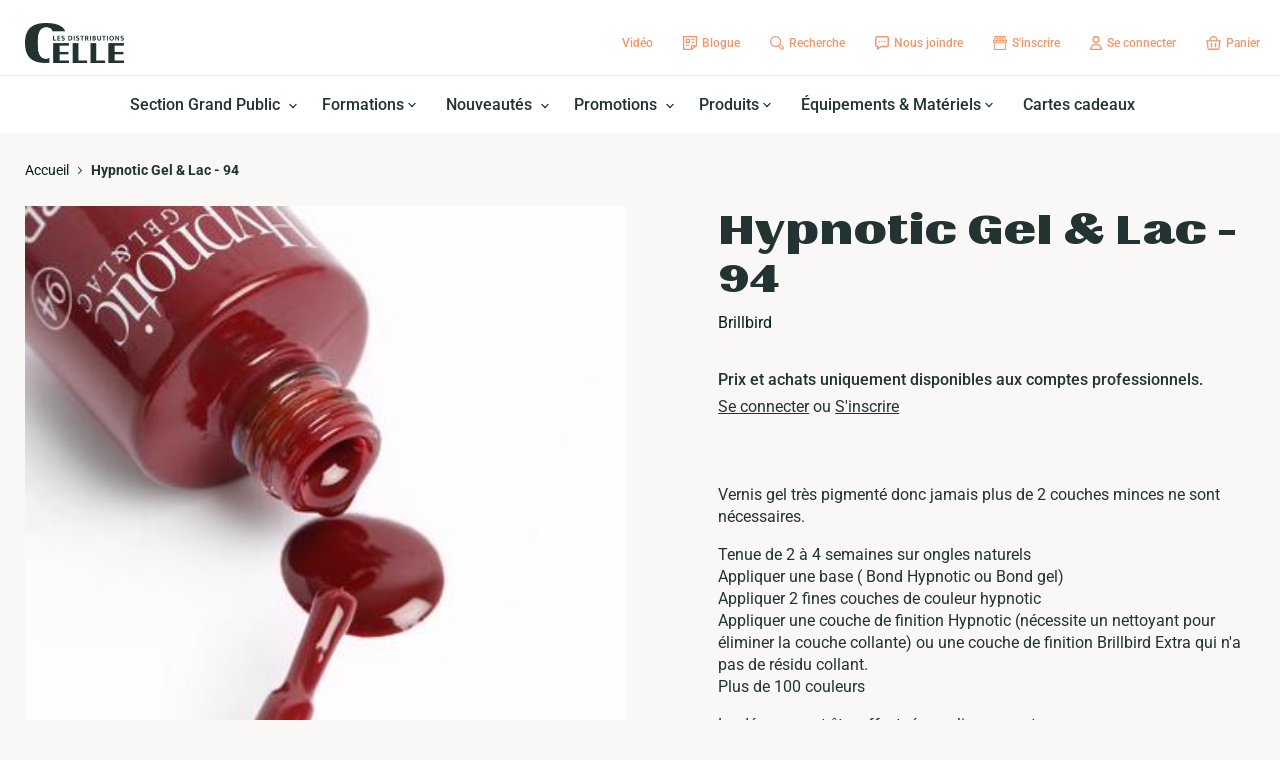

--- FILE ---
content_type: text/html; charset=utf-8
request_url: https://distributionscelle.com/products/hypnotic-gel-lac-94
body_size: 64938
content:
<!doctype html>
<html class="no-js no-touch" lang="fr">
  <head>
	<script id="pandectes-rules">   /* PANDECTES-GDPR: DO NOT MODIFY AUTO GENERATED CODE OF THIS SCRIPT */      window.PandectesSettings = {"store":{"plan":"basic","theme":"Empire","primaryLocale":"fr","adminMode":false},"tsPublished":1696952233,"declaration":{"showPurpose":false,"showProvider":false,"declIntroText":"Nous utilisons des cookies pour optimiser les fonctionnalités du site Web, analyser les performances et vous offrir une expérience personnalisée. Certains cookies sont indispensables au bon fonctionnement et au bon fonctionnement du site Web. Ces cookies ne peuvent pas être désactivés. Dans cette fenêtre, vous pouvez gérer vos préférences en matière de cookies.","showDateGenerated":true},"language":{"languageMode":"Single","fallbackLanguage":"fr","languageDetection":"browser","languagesSupported":[]},"texts":{"managed":{"headerText":{"fr":"Nous respectons votre vie privée"},"consentText":{"fr":"Ce site utilise des cookies pour vous garantir la meilleure expérience."},"dismissButtonText":{"fr":"D'accord"},"linkText":{"fr":"Apprendre encore plus"},"imprintText":{"fr":"Imprimer"},"preferencesButtonText":{"fr":"Préférences"},"allowButtonText":{"fr":"J'accepte"},"denyButtonText":{"fr":"Déclin"},"leaveSiteButtonText":{"fr":"Quitter ce site"},"cookiePolicyText":{"fr":"Politique de cookies"},"preferencesPopupTitleText":{"fr":"Gérer les préférences de consentement"},"preferencesPopupIntroText":{"fr":"Nous utilisons des cookies pour optimiser les fonctionnalités du site Web, analyser les performances et vous offrir une expérience personnalisée. Certains cookies sont indispensables au bon fonctionnement et au bon fonctionnement du site. Ces cookies ne peuvent pas être désactivés. Dans cette fenêtre, vous pouvez gérer votre préférence de cookies."},"preferencesPopupCloseButtonText":{"fr":"proche"},"preferencesPopupAcceptAllButtonText":{"fr":"Accepter tout"},"preferencesPopupRejectAllButtonText":{"fr":"Tout rejeter"},"preferencesPopupSaveButtonText":{"fr":"Enregistrer les préférences"},"accessSectionTitleText":{"fr":"Portabilité des données"},"accessSectionParagraphText":{"fr":"Vous avez le droit de pouvoir accéder à vos données à tout moment."},"rectificationSectionTitleText":{"fr":"Rectification des données"},"rectificationSectionParagraphText":{"fr":"Vous avez le droit de demander la mise à jour de vos données chaque fois que vous le jugez approprié."},"erasureSectionTitleText":{"fr":"Droit à l'oubli"},"erasureSectionParagraphText":{"fr":"Vous avez le droit de demander que toutes vos données soient effacées. Après cela, vous ne pourrez plus accéder à votre compte."},"declIntroText":{"fr":"Nous utilisons des cookies pour optimiser les fonctionnalités du site Web, analyser les performances et vous offrir une expérience personnalisée. Certains cookies sont indispensables au bon fonctionnement et au bon fonctionnement du site Web. Ces cookies ne peuvent pas être désactivés. Dans cette fenêtre, vous pouvez gérer vos préférences en matière de cookies."}},"categories":{"strictlyNecessaryCookiesTitleText":{"fr":"Cookies strictement nécessaires"},"functionalityCookiesTitleText":{"fr":"Cookies fonctionnels"},"performanceCookiesTitleText":{"fr":"Cookies de performances"},"targetingCookiesTitleText":{"fr":"Ciblage des cookies"},"unclassifiedCookiesTitleText":{"fr":"Cookies non classés"},"strictlyNecessaryCookiesDescriptionText":{"fr":"Ces cookies sont essentiels pour vous permettre de vous déplacer sur le site Web et d'utiliser ses fonctionnalités, telles que l'accès aux zones sécurisées du site Web. Le site Web ne peut pas fonctionner correctement sans ces cookies."},"functionalityCookiesDescriptionText":{"fr":"Ces cookies permettent au site de fournir des fonctionnalités et une personnalisation améliorées. Ils peuvent être définis par nous ou par des fournisseurs tiers dont nous avons ajouté les services à nos pages. Si vous n'autorisez pas ces cookies, certains ou tous ces services peuvent ne pas fonctionner correctement."},"performanceCookiesDescriptionText":{"fr":"Ces cookies nous permettent de surveiller et d'améliorer les performances de notre site Web. Par exemple, ils nous permettent de compter les visites, d'identifier les sources de trafic et de voir quelles parties du site sont les plus populaires."},"targetingCookiesDescriptionText":{"fr":"Ces cookies peuvent être installés via notre site par nos partenaires publicitaires. Ils peuvent être utilisés par ces sociétés pour établir un profil de vos intérêts et vous montrer des publicités pertinentes sur d'autres sites. Ils ne stockent pas directement d'informations personnelles, mais sont basés sur l'identification unique de votre navigateur et de votre appareil Internet. Si vous n'autorisez pas ces cookies, vous bénéficierez d'une publicité moins ciblée."},"unclassifiedCookiesDescriptionText":{"fr":"Les cookies non classés sont des cookies que nous sommes en train de classer avec les fournisseurs de cookies individuels."}},"auto":{"declName":{"fr":"Nom"},"declPath":{"fr":"Chemin"},"declType":{"fr":"Type"},"declDomain":{"fr":"Domaine"},"declPurpose":{"fr":"But"},"declProvider":{"fr":"Fournisseur"},"declRetention":{"fr":"Rétention"},"declFirstParty":{"fr":"First-party"},"declThirdParty":{"fr":"Tierce personne"},"declSeconds":{"fr":"secondes"},"declMinutes":{"fr":"minutes"},"declHours":{"fr":"heures"},"declDays":{"fr":"jours"},"declMonths":{"fr":"mois"},"declYears":{"fr":"années"},"declSession":{"fr":"Session"},"cookiesDetailsText":{"fr":"Détails des cookies"},"preferencesPopupAlwaysAllowedText":{"fr":"Toujours permis"},"submitButton":{"fr":"Soumettre"},"submittingButton":{"fr":"Soumission..."},"cancelButton":{"fr":"Annuler"},"guestsSupportInfoText":{"fr":"Veuillez vous connecter avec votre compte client pour continuer."},"guestsSupportEmailPlaceholder":{"fr":"Adresse e-mail"},"guestsSupportEmailValidationError":{"fr":"L'email n'est pas valide"},"guestsSupportEmailSuccessTitle":{"fr":"Merci pour votre requête"},"guestsSupportEmailFailureTitle":{"fr":"Un problème est survenu"},"guestsSupportEmailSuccessMessage":{"fr":"Si vous êtes inscrit en tant que client de ce magasin, vous recevrez bientôt un e-mail avec des instructions sur la marche à suivre."},"guestsSupportEmailFailureMessage":{"fr":"Votre demande n'a pas été soumise. Veuillez réessayer et si le problème persiste, contactez le propriétaire du magasin pour obtenir de l'aide."},"confirmationSuccessTitle":{"fr":"Votre demande est vérifiée"},"confirmationFailureTitle":{"fr":"Un problème est survenu"},"confirmationSuccessMessage":{"fr":"Nous reviendrons rapidement vers vous quant à votre demande."},"confirmationFailureMessage":{"fr":"Votre demande n'a pas été vérifiée. Veuillez réessayer et si le problème persiste, contactez le propriétaire du magasin pour obtenir de l'aide"},"consentSectionTitleText":{"fr":"Votre consentement aux cookies"},"consentSectionNoConsentText":{"fr":"Vous n'avez pas consenti à la politique de cookies de ce site Web."},"consentSectionConsentedText":{"fr":"Vous avez consenti à la politique de cookies de ce site Web sur"},"consentStatus":{"fr":"Préférence de consentement"},"consentDate":{"fr":"Date de consentement"},"consentId":{"fr":"ID de consentement"},"consentSectionChangeConsentActionText":{"fr":"Modifier la préférence de consentement"},"accessSectionGDPRRequestsActionText":{"fr":"Demandes des personnes concernées"},"accessSectionAccountInfoActionText":{"fr":"Données personnelles"},"accessSectionOrdersRecordsActionText":{"fr":"Ordres"},"accessSectionDownloadReportActionText":{"fr":"Tout télécharger"},"rectificationCommentPlaceholder":{"fr":"Décrivez ce que vous souhaitez mettre à jour"},"rectificationCommentValidationError":{"fr":"Un commentaire est requis"},"rectificationSectionEditAccountActionText":{"fr":"Demander une mise à jour"},"erasureSectionRequestDeletionActionText":{"fr":"Demander la suppression des données personnelles"}}},"library":{"previewMode":false,"fadeInTimeout":0,"defaultBlocked":7,"showLink":true,"showImprintLink":false,"enabled":true,"cookie":{"name":"_pandectes_gdpr","expiryDays":365,"secure":true,"domain":""},"dismissOnScroll":false,"dismissOnWindowClick":false,"dismissOnTimeout":false,"palette":{"popup":{"background":"#FFFFFF","backgroundForCalculations":{"a":1,"b":255,"g":255,"r":255},"text":"#000000"},"button":{"background":"transparent","backgroundForCalculations":{"a":1,"b":255,"g":255,"r":255},"text":"#000000","textForCalculation":{"a":1,"b":0,"g":0,"r":0},"border":"#000000"}},"content":{"href":"https://distributions-c-elle.myshopify.com/policies/privacy-policy","imprintHref":"/","close":"&#10005;","target":"","logo":"<img class=\"cc-banner-logo\" height=\"40\" width=\"40\" src=\"https://cdn.shopify.com/s/files/1/0639/4439/2917/t/2/assets/pandectes-logo.png?v=1696948004\" alt=\"Les Distributions C-Elle\" />"},"window":"<div role=\"dialog\" aria-live=\"polite\" aria-label=\"cookieconsent\" aria-describedby=\"cookieconsent:desc\" id=\"pandectes-banner\" class=\"cc-window-wrapper cc-top-wrapper\"><div class=\"pd-cookie-banner-window cc-window {{classes}}\"><!--googleoff: all-->{{children}}<!--googleon: all--></div></div>","compliance":{"opt-both":"<div class=\"cc-compliance cc-highlight\">{{deny}}{{allow}}</div>"},"type":"opt-both","layouts":{"basic":"{{logo}}{{messagelink}}{{compliance}}{{close}}"},"position":"top","theme":"wired","revokable":false,"animateRevokable":false,"revokableReset":false,"revokableLogoUrl":"https://cdn.shopify.com/s/files/1/0639/4439/2917/t/2/assets/pandectes-reopen-logo.png?v=1696948005","revokablePlacement":"bottom-left","revokableMarginHorizontal":15,"revokableMarginVertical":15,"static":false,"autoAttach":true,"hasTransition":true,"blacklistPage":[""]},"geolocation":{"brOnly":false,"caOnly":false,"chOnly":false,"euOnly":false,"jpOnly":false,"thOnly":false,"canadaOnly":false,"globalVisibility":true},"dsr":{"guestsSupport":false,"accessSectionDownloadReportAuto":false},"banner":{"resetTs":1696948003,"extraCss":"        .cc-banner-logo {max-width: 24em!important;}    @media(min-width: 768px) {.cc-window.cc-floating{max-width: 24em!important;width: 24em!important;}}    .cc-message, .cc-header, .cc-logo {text-align: left}    .cc-window-wrapper{z-index: 2147483647;}    .cc-window{z-index: 2147483647;font-family: inherit;}    .cc-header{font-family: inherit;}    .pd-cp-ui{font-family: inherit; background-color: #FFFFFF;color:#000000;}    .pd-cp-btn{}    input + .pd-cp-preferences-slider{background-color: rgba(0, 0, 0, 0.3)}    .pd-cp-scrolling-section::-webkit-scrollbar{background-color: rgba(0, 0, 0, 0.3)}    input:checked + .pd-cp-preferences-slider{background-color: rgba(0, 0, 0, 1)}    .pd-cp-scrolling-section::-webkit-scrollbar-thumb {background-color: rgba(0, 0, 0, 1)}    .pd-cp-ui-close{color:#000000;}    .pd-cp-preferences-slider:before{background-color: #FFFFFF}    .pd-cp-title:before {border-color: #000000!important}    .pd-cp-preferences-slider{background-color:#000000}    .pd-cp-toggle{color:#000000!important}    @media(max-width:699px) {.pd-cp-ui-close-top svg {fill: #000000}}    .pd-cp-toggle:hover,.pd-cp-toggle:visited,.pd-cp-toggle:active{color:#000000!important}    .pd-cookie-banner-window {box-shadow: 0 0 18px rgb(0 0 0 / 20%);}  ","customJavascript":null,"showPoweredBy":false,"isActive":true,"implicitSavePreferences":false,"cookieIcon":false,"blockBots":false,"showCookiesDetails":true,"cookiesBlockedByDefault":"7","hasTransition":true,"blockingPage":false,"showOnlyLandingPage":false,"leaveSiteUrl":"https://www.google.com","linkRespectStoreLang":false},"cookies":{"0":[{"name":"secure_customer_sig","domain":"distributionscelle.com","path":"/","provider":"Shopify","firstParty":true,"retention":"1 year(s)","expires":1,"unit":"declYears","purpose":{"fr":"Used in connection with customer login."}},{"name":"localization","domain":"distributionscelle.com","path":"/","provider":"Shopify","firstParty":true,"retention":"1 year(s)","expires":1,"unit":"declYears","purpose":{"fr":"Shopify store localization"}},{"name":"cart_currency","domain":"distributionscelle.com","path":"/","provider":"Shopify","firstParty":true,"retention":"14 day(s)","expires":14,"unit":"declSession","purpose":{"fr":"Used in connection with shopping cart."}},{"name":"_cmp_a","domain":".distributionscelle.com","path":"/","provider":"Shopify","firstParty":true,"retention":"24 hour(s)","expires":24,"unit":"declHours","purpose":{"fr":"Used for managing customer privacy settings."}},{"name":"_tracking_consent","domain":".distributionscelle.com","path":"/","provider":"Shopify","firstParty":true,"retention":"1 year(s)","expires":1,"unit":"declYears","purpose":{"fr":"Tracking preferences."}},{"name":"_shopify_m","domain":".distributionscelle.com","path":"/","provider":"Shopify","firstParty":true,"retention":"1 year(s)","expires":1,"unit":"declYears","purpose":{"fr":"Used for managing customer privacy settings."}},{"name":"_shopify_tm","domain":".distributionscelle.com","path":"/","provider":"Shopify","firstParty":true,"retention":"29 minute(s)","expires":29,"unit":"declMinutes","purpose":{"fr":"Used for managing customer privacy settings."}},{"name":"_shopify_tw","domain":".distributionscelle.com","path":"/","provider":"Shopify","firstParty":true,"retention":"14 day(s)","expires":14,"unit":"declSession","purpose":{"fr":"Used for managing customer privacy settings."}},{"name":"_secure_session_id","domain":"distributionscelle.com","path":"/","provider":"Shopify","firstParty":true,"retention":"24 hour(s)","expires":24,"unit":"declHours","purpose":{"fr":"Used in connection with navigation through a storefront."}},{"name":"shopify_pay_redirect","domain":"distributionscelle.com","path":"/","provider":"Shopify","firstParty":true,"retention":"60 minute(s)","expires":60,"unit":"declMinutes","purpose":{"fr":"Used in connection with checkout."}},{"name":"keep_alive","domain":"distributionscelle.com","path":"/","provider":"Shopify","firstParty":true,"retention":"30 minute(s)","expires":30,"unit":"declMinutes","purpose":{"fr":"Used in connection with buyer localization."}}],"1":[],"2":[{"name":"_y","domain":".distributionscelle.com","path":"/","provider":"Shopify","firstParty":true,"retention":"1 year(s)","expires":1,"unit":"declYears","purpose":{"fr":"Shopify analytics."}},{"name":"_s","domain":".distributionscelle.com","path":"/","provider":"Shopify","firstParty":true,"retention":"30 minute(s)","expires":30,"unit":"declMinutes","purpose":{"fr":"Shopify analytics."}},{"name":"_shopify_y","domain":".distributionscelle.com","path":"/","provider":"Shopify","firstParty":true,"retention":"1 year(s)","expires":1,"unit":"declYears","purpose":{"fr":"Shopify analytics."}},{"name":"_shopify_s","domain":".distributionscelle.com","path":"/","provider":"Shopify","firstParty":true,"retention":"30 minute(s)","expires":30,"unit":"declMinutes","purpose":{"fr":"Shopify analytics."}},{"name":"_orig_referrer","domain":".distributionscelle.com","path":"/","provider":"Shopify","firstParty":true,"retention":"14 day(s)","expires":14,"unit":"declSession","purpose":{"fr":"Tracks landing pages."}},{"name":"_ga_HSN3SX4R7B","domain":".distributionscelle.com","path":"/","provider":"Google","firstParty":true,"retention":"1 year(s)","expires":1,"unit":"declYears","purpose":{"fr":"Cookie is set by Google Analytics with unknown functionality"}},{"name":"_shopify_sa_t","domain":".distributionscelle.com","path":"/","provider":"Shopify","firstParty":true,"retention":"30 minute(s)","expires":30,"unit":"declMinutes","purpose":{"fr":"Shopify analytics relating to marketing & referrals."}},{"name":"_landing_page","domain":".distributionscelle.com","path":"/","provider":"Shopify","firstParty":true,"retention":"14 day(s)","expires":14,"unit":"declSession","purpose":{"fr":"Tracks landing pages."}},{"name":"_shopify_sa_p","domain":".distributionscelle.com","path":"/","provider":"Shopify","firstParty":true,"retention":"30 minute(s)","expires":30,"unit":"declMinutes","purpose":{"fr":"Shopify analytics relating to marketing & referrals."}},{"name":"_ga","domain":".distributionscelle.com","path":"/","provider":"Google","firstParty":true,"retention":"1 year(s)","expires":1,"unit":"declYears","purpose":{"fr":"Cookie is set by Google Analytics with unknown functionality"}},{"name":"_ga_LFG0K2NF9F","domain":".distributionscelle.com","path":"/","provider":"Google","firstParty":true,"retention":"1 year(s)","expires":1,"unit":"declYears","purpose":{"fr":"Cookie is set by Google Analytics with unknown functionality"}}],"4":[],"8":[]},"blocker":{"isActive":false,"googleConsentMode":{"id":"","analyticsId":"","isActive":false,"adStorageCategory":4,"analyticsStorageCategory":2,"personalizationStorageCategory":1,"functionalityStorageCategory":1,"customEvent":true,"securityStorageCategory":0,"redactData":true,"urlPassthrough":false},"facebookPixel":{"id":"","isActive":false,"ldu":false},"rakuten":{"isActive":false,"cmp":false,"ccpa":false},"gpcIsActive":false,"defaultBlocked":7,"patterns":{"whiteList":[],"blackList":{"1":[],"2":[],"4":[],"8":[]},"iframesWhiteList":[],"iframesBlackList":{"1":[],"2":[],"4":[],"8":[]},"beaconsWhiteList":[],"beaconsBlackList":{"1":[],"2":[],"4":[],"8":[]}}}}      !function(){"use strict";window.PandectesRules=window.PandectesRules||{},window.PandectesRules.manualBlacklist={1:[],2:[],4:[]},window.PandectesRules.blacklistedIFrames={1:[],2:[],4:[]},window.PandectesRules.blacklistedCss={1:[],2:[],4:[]},window.PandectesRules.blacklistedBeacons={1:[],2:[],4:[]};var e="javascript/blocked",t="_pandectes_gdpr";function n(e){return new RegExp(e.replace(/[/\\.+?$()]/g,"\\$&").replace("*","(.*)"))}var r=function(e){try{return JSON.parse(e)}catch(e){return!1}},a=function(e){var t=arguments.length>1&&void 0!==arguments[1]?arguments[1]:"log",n=new URLSearchParams(window.location.search);n.get("log")&&console[t]("PandectesRules: ".concat(e))};function i(e,t){var n=Object.keys(e);if(Object.getOwnPropertySymbols){var r=Object.getOwnPropertySymbols(e);t&&(r=r.filter((function(t){return Object.getOwnPropertyDescriptor(e,t).enumerable}))),n.push.apply(n,r)}return n}function s(e){for(var t=1;t<arguments.length;t++){var n=null!=arguments[t]?arguments[t]:{};t%2?i(Object(n),!0).forEach((function(t){o(e,t,n[t])})):Object.getOwnPropertyDescriptors?Object.defineProperties(e,Object.getOwnPropertyDescriptors(n)):i(Object(n)).forEach((function(t){Object.defineProperty(e,t,Object.getOwnPropertyDescriptor(n,t))}))}return e}function o(e,t,n){return t in e?Object.defineProperty(e,t,{value:n,enumerable:!0,configurable:!0,writable:!0}):e[t]=n,e}function c(e,t){return function(e){if(Array.isArray(e))return e}(e)||function(e,t){var n=null==e?null:"undefined"!=typeof Symbol&&e[Symbol.iterator]||e["@@iterator"];if(null==n)return;var r,a,i=[],s=!0,o=!1;try{for(n=n.call(e);!(s=(r=n.next()).done)&&(i.push(r.value),!t||i.length!==t);s=!0);}catch(e){o=!0,a=e}finally{try{s||null==n.return||n.return()}finally{if(o)throw a}}return i}(e,t)||u(e,t)||function(){throw new TypeError("Invalid attempt to destructure non-iterable instance.\nIn order to be iterable, non-array objects must have a [Symbol.iterator]() method.")}()}function l(e){return function(e){if(Array.isArray(e))return d(e)}(e)||function(e){if("undefined"!=typeof Symbol&&null!=e[Symbol.iterator]||null!=e["@@iterator"])return Array.from(e)}(e)||u(e)||function(){throw new TypeError("Invalid attempt to spread non-iterable instance.\nIn order to be iterable, non-array objects must have a [Symbol.iterator]() method.")}()}function u(e,t){if(e){if("string"==typeof e)return d(e,t);var n=Object.prototype.toString.call(e).slice(8,-1);return"Object"===n&&e.constructor&&(n=e.constructor.name),"Map"===n||"Set"===n?Array.from(e):"Arguments"===n||/^(?:Ui|I)nt(?:8|16|32)(?:Clamped)?Array$/.test(n)?d(e,t):void 0}}function d(e,t){(null==t||t>e.length)&&(t=e.length);for(var n=0,r=new Array(t);n<t;n++)r[n]=e[n];return r}var f="Pandectes"===window.navigator.userAgent;a("userAgent -> ".concat(window.navigator.userAgent.substring(0,50)));var p=function(){var e,n=arguments.length>0&&void 0!==arguments[0]?arguments[0]:t,a="; "+document.cookie,i=a.split("; "+n+"=");if(i.length<2)e={};else{var s=i.pop(),o=s.split(";");e=window.atob(o.shift())}var c=r(e);return!1!==c?c:e}(),g=window.PandectesSettings,y=g.banner.isActive,h=g.blocker.defaultBlocked,m=p&&null!==p.preferences&&void 0!==p.preferences?p.preferences:null,b=y?null===m?h:m:0,v={1:0==(1&b),2:0==(2&b),4:0==(4&b)},w=window.PandectesSettings.blocker.patterns,k=w.blackList,L=w.whiteList,P=w.iframesBlackList,S=w.iframesWhiteList,A=w.beaconsBlackList,C=w.beaconsWhiteList,_={blackList:[],whiteList:[],iframesBlackList:{1:[],2:[],4:[],8:[]},iframesWhiteList:[],beaconsBlackList:{1:[],2:[],4:[],8:[]},beaconsWhiteList:[]};[1,2,4].map((function(e){var t;v[e]||((t=_.blackList).push.apply(t,l(k[e].length?k[e].map(n):[])),_.iframesBlackList[e]=P[e].length?P[e].map(n):[],_.beaconsBlackList[e]=A[e].length?A[e].map(n):[])})),_.whiteList=L.length?L.map(n):[],_.iframesWhiteList=S.length?S.map(n):[],_.beaconsWhiteList=C.length?C.map(n):[];var B={scripts:[],iframes:{1:[],2:[],4:[]},beacons:{1:[],2:[],4:[]},css:{1:[],2:[],4:[]}},O=function(t,n){return t&&(!n||n!==e)&&(!_.blackList||_.blackList.some((function(e){return e.test(t)})))&&(!_.whiteList||_.whiteList.every((function(e){return!e.test(t)})))},I=function(e,t){var n=_.iframesBlackList[t],r=_.iframesWhiteList;return e&&(!n||n.some((function(t){return t.test(e)})))&&(!r||r.every((function(t){return!t.test(e)})))},E=function(e,t){var n=_.beaconsBlackList[t],r=_.beaconsWhiteList;return e&&(!n||n.some((function(t){return t.test(e)})))&&(!r||r.every((function(t){return!t.test(e)})))},j=new MutationObserver((function(e){for(var t=0;t<e.length;t++)for(var n=e[t].addedNodes,r=0;r<n.length;r++){var a=n[r],i=a.dataset&&a.dataset.cookiecategory;if(1===a.nodeType&&"LINK"===a.tagName){var s=a.dataset&&a.dataset.href;if(s&&i)switch(i){case"functionality":case"C0001":B.css[1].push(s);break;case"performance":case"C0002":B.css[2].push(s);break;case"targeting":case"C0003":B.css[4].push(s)}}}})),R=new MutationObserver((function(t){for(var n=0;n<t.length;n++)for(var r=t[n].addedNodes,a=function(t){var n=r[t],a=n.src||n.dataset&&n.dataset.src,i=n.dataset&&n.dataset.cookiecategory;if(1===n.nodeType&&"IFRAME"===n.tagName){if(a){var s=!1;I(a,1)||"functionality"===i||"C0001"===i?(s=!0,B.iframes[1].push(a)):I(a,2)||"performance"===i||"C0002"===i?(s=!0,B.iframes[2].push(a)):(I(a,4)||"targeting"===i||"C0003"===i)&&(s=!0,B.iframes[4].push(a)),s&&(n.removeAttribute("src"),n.setAttribute("data-src",a))}}else if(1===n.nodeType&&"IMG"===n.tagName){if(a){var o=!1;E(a,1)?(o=!0,B.beacons[1].push(a)):E(a,2)?(o=!0,B.beacons[2].push(a)):E(a,4)&&(o=!0,B.beacons[4].push(a)),o&&(n.removeAttribute("src"),n.setAttribute("data-src",a))}}else if(1===n.nodeType&&"LINK"===n.tagName){var c=n.dataset&&n.dataset.href;if(c&&i)switch(i){case"functionality":case"C0001":B.css[1].push(c);break;case"performance":case"C0002":B.css[2].push(c);break;case"targeting":case"C0003":B.css[4].push(c)}}else if(1===n.nodeType&&"SCRIPT"===n.tagName){var l=n.type,u=!1;if(O(a,l))u=!0;else if(a&&i)switch(i){case"functionality":case"C0001":u=!0,window.PandectesRules.manualBlacklist[1].push(a);break;case"performance":case"C0002":u=!0,window.PandectesRules.manualBlacklist[2].push(a);break;case"targeting":case"C0003":u=!0,window.PandectesRules.manualBlacklist[4].push(a)}if(u){B.scripts.push([n,l]),n.type=e;n.addEventListener("beforescriptexecute",(function t(r){n.getAttribute("type")===e&&r.preventDefault(),n.removeEventListener("beforescriptexecute",t)})),n.parentElement&&n.parentElement.removeChild(n)}}},i=0;i<r.length;i++)a(i)})),T=document.createElement,x={src:Object.getOwnPropertyDescriptor(HTMLScriptElement.prototype,"src"),type:Object.getOwnPropertyDescriptor(HTMLScriptElement.prototype,"type")};window.PandectesRules.unblockCss=function(e){var t=B.css[e]||[];t.length&&a("Unblocking CSS for ".concat(e)),t.forEach((function(e){var t=document.querySelector('link[data-href^="'.concat(e,'"]'));t.removeAttribute("data-href"),t.href=e})),B.css[e]=[]},window.PandectesRules.unblockIFrames=function(e){var t=B.iframes[e]||[];t.length&&a("Unblocking IFrames for ".concat(e)),_.iframesBlackList[e]=[],t.forEach((function(e){var t=document.querySelector('iframe[data-src^="'.concat(e,'"]'));t.removeAttribute("data-src"),t.src=e})),B.iframes[e]=[]},window.PandectesRules.unblockBeacons=function(e){var t=B.beacons[e]||[];t.length&&a("Unblocking Beacons for ".concat(e)),_.beaconsBlackList[e]=[],t.forEach((function(e){var t=document.querySelector('img[data-src^="'.concat(e,'"]'));t.removeAttribute("data-src"),t.src=e})),B.beacons[e]=[]},window.PandectesRules.unblockInlineScripts=function(e){var t=1===e?"functionality":2===e?"performance":"targeting";document.querySelectorAll('script[type="javascript/blocked"][data-cookiecategory="'.concat(t,'"]')).forEach((function(e){var t=e.textContent;e.parentNode.removeChild(e);var n=document.createElement("script");n.type="text/javascript",n.textContent=t,document.body.appendChild(n)}))},window.PandectesRules.unblock=function(e){e.length<1?(_.blackList=[],_.whiteList=[],_.iframesBlackList=[],_.iframesWhiteList=[]):(_.blackList&&(_.blackList=_.blackList.filter((function(t){return e.every((function(e){return"string"==typeof e?!t.test(e):e instanceof RegExp?t.toString()!==e.toString():void 0}))}))),_.whiteList&&(_.whiteList=[].concat(l(_.whiteList),l(e.map((function(e){if("string"==typeof e){var t=".*"+n(e)+".*";if(_.whiteList.every((function(e){return e.toString()!==t.toString()})))return new RegExp(t)}else if(e instanceof RegExp&&_.whiteList.every((function(t){return t.toString()!==e.toString()})))return e;return null})).filter(Boolean)))));var t=0;l(B.scripts).forEach((function(e,n){var r=c(e,2),a=r[0],i=r[1];if(function(e){var t=e.getAttribute("src");return _.blackList&&_.blackList.every((function(e){return!e.test(t)}))||_.whiteList&&_.whiteList.some((function(e){return e.test(t)}))}(a)){for(var s=document.createElement("script"),o=0;o<a.attributes.length;o++){var l=a.attributes[o];"src"!==l.name&&"type"!==l.name&&s.setAttribute(l.name,a.attributes[o].value)}s.setAttribute("src",a.src),s.setAttribute("type",i||"application/javascript"),document.head.appendChild(s),B.scripts.splice(n-t,1),t++}})),0==_.blackList.length&&0===_.iframesBlackList[1].length&&0===_.iframesBlackList[2].length&&0===_.iframesBlackList[4].length&&0===_.beaconsBlackList[1].length&&0===_.beaconsBlackList[2].length&&0===_.beaconsBlackList[4].length&&(a("Disconnecting observers"),R.disconnect(),j.disconnect())};var N,M,D=window.PandectesSettings.store.adminMode,W=window.PandectesSettings.blocker;N=function(){!function(){var e=window.Shopify.trackingConsent;try{var t=D&&!window.Shopify.AdminBarInjector,n={preferences:0==(1&b)||f||t,analytics:0==(2&b)||f||t,marketing:0==(4&b)||f||t};e.firstPartyMarketingAllowed()===n.marketing&&e.analyticsProcessingAllowed()===n.analytics&&e.preferencesProcessingAllowed()===n.preferences||e.setTrackingConsent(n,(function(e){e&&e.error?a("Shopify.customerPrivacy API - failed to setTrackingConsent"):a("Shopify.customerPrivacy API - setTrackingConsent(".concat(JSON.stringify(n),")"))}))}catch(e){a("Shopify.customerPrivacy API - exception")}}(),function(){var e=window.Shopify.trackingConsent,t=e.currentVisitorConsent();if(W.gpcIsActive&&"CCPA"===e.getRegulation()&&navigator.globalPrivacyControl&&"yes"!==t.sale_of_data){var n={sale_of_data:!1};a("Shopify.customerPrivacy API - globalPrivacyControl is honored."),e.setTrackingConsent(n,(function(e){e&&e.error?a("Shopify.customerPrivacy API - failed to setTrackingConsent({".concat(JSON.stringify(n),")")):a("Shopify.customerPrivacy API - setTrackingConsent(".concat(JSON.stringify(n),")"))}))}}()},M=null,window.Shopify&&window.Shopify.loadFeatures&&window.Shopify.trackingConsent?N():M=setInterval((function(){window.Shopify&&window.Shopify.loadFeatures&&(clearInterval(M),window.Shopify.loadFeatures([{name:"consent-tracking-api",version:"0.1"}],(function(e){e?a("Shopify.customerPrivacy API - failed to load"):(a("Shopify.customerPrivacy API - loaded"),N())})))}),10);var F=window.PandectesSettings,z=F.banner.isActive,U=F.blocker.googleConsentMode,q=U.isActive,J=U.customEvent,H=U.redactData,$=U.urlPassthrough,G=U.adStorageCategory,K=U.analyticsStorageCategory,V=U.functionalityStorageCategory,Y=U.personalizationStorageCategory,Q=U.securityStorageCategory;function X(){window.dataLayer.push(arguments)}window.dataLayer=window.dataLayer||[];var Z,ee,te={hasInitialized:!1,ads_data_redaction:!1,url_passthrough:!1,storage:{ad_storage:"granted",analytics_storage:"granted",functionality_storage:"granted",personalization_storage:"granted",security_storage:"granted",wait_for_update:500}};if(z&&q){var ne=0==(b&G)?"granted":"denied",re=0==(b&K)?"granted":"denied",ae=0==(b&V)?"granted":"denied",ie=0==(b&Y)?"granted":"denied",se=0==(b&Q)?"granted":"denied";te.hasInitialized=!0,te.ads_data_redaction="denied"===ne&&H,te.url_passthrough=$,te.storage.ad_storage=ne,te.storage.analytics_storage=re,te.storage.functionality_storage=ae,te.storage.personalization_storage=ie,te.storage.security_storage=se,te.ads_data_redaction&&X("set","ads_data_redaction",te.ads_data_redaction),te.url_passthrough&&X("set","url_passthrough",te.url_passthrough),X("consent","default",te.storage),J&&(ee=7===(Z=b)?"deny":0===Z?"allow":"mixed",window.dataLayer.push({event:"Pandectes_Consent_Update",pandectes_status:ee,pandectes_categories:{C0000:"allow",C0001:v[1]?"allow":"deny",C0002:v[2]?"allow":"deny",C0003:v[4]?"allow":"deny"}})),a("Google consent mode initialized")}window.PandectesRules.gcm=te;var oe=window.PandectesSettings,ce=oe.banner.isActive,le=oe.blocker.isActive;a("Blocker -> "+(le?"Active":"Inactive")),a("Banner -> "+(ce?"Active":"Inactive")),a("ActualPrefs -> "+b);var ue=null===m&&/\/checkouts\//.test(window.location.pathname);0!==b&&!1===f&&le&&!ue?(a("Blocker will execute"),document.createElement=function(){for(var t=arguments.length,n=new Array(t),r=0;r<t;r++)n[r]=arguments[r];if("script"!==n[0].toLowerCase())return T.bind?T.bind(document).apply(void 0,n):T;var a=T.bind(document).apply(void 0,n);try{Object.defineProperties(a,{src:s(s({},x.src),{},{set:function(t){O(t,a.type)&&x.type.set.call(this,e),x.src.set.call(this,t)}}),type:s(s({},x.type),{},{get:function(){var t=x.type.get.call(this);return t===e||O(this.src,t)?null:t},set:function(t){var n=O(a.src,a.type)?e:t;x.type.set.call(this,n)}})}),a.setAttribute=function(t,n){if("type"===t){var r=O(a.src,a.type)?e:n;x.type.set.call(a,r)}else"src"===t?(O(n,a.type)&&x.type.set.call(a,e),x.src.set.call(a,n)):HTMLScriptElement.prototype.setAttribute.call(a,t,n)}}catch(e){console.warn("Yett: unable to prevent script execution for script src ",a.src,".\n",'A likely cause would be because you are using a third-party browser extension that monkey patches the "document.createElement" function.')}return a},R.observe(document.documentElement,{childList:!0,subtree:!0}),j.observe(document.documentElement,{childList:!0,subtree:!0})):a("Blocker will not execute")}();
</script>

    <meta charset="utf-8">
    <meta http-equiv="x-ua-compatible" content="IE=edge">

    <link rel="preconnect" href="https://cdn.shopify.com">
    <link rel="preconnect" href="https://fonts.shopifycdn.com">
    <link rel="preconnect" href="https://v.shopify.com">
    <link rel="preconnect" href="https://cdn.shopifycloud.com">

    <title>Hypnotic Gel &amp; Lac - 94 - Techni-cils — Les Distributions C-Elle</title>

    
      <meta name="description" content="Collection vernis gel Hypnotic BRILLBIRD">
    

    
  <link rel="shortcut icon" href="//distributionscelle.com/cdn/shop/files/favicon_32x32.png?v=1655824152" type="image/png">


    
      <link rel="canonical" href="https://distributionscelle.com/products/hypnotic-gel-lac-94" />
    

    <meta name="viewport" content="width=device-width">

    
    















<meta property="og:site_name" content="Les Distributions C-Elle">
<meta property="og:url" content="https://distributionscelle.com/products/hypnotic-gel-lac-94">
<meta property="og:title" content="Hypnotic Gel &amp; Lac - 94">
<meta property="og:type" content="website">
<meta property="og:description" content="Collection vernis gel Hypnotic BRILLBIRD">




    
    
    

    
    
    <meta
      property="og:image"
      content="https://distributionscelle.com/cdn/shop/products/94_20HYPNOTIC_1200x1200.jpg?v=1653940811"
    />
    <meta
      property="og:image:secure_url"
      content="https://distributionscelle.com/cdn/shop/products/94_20HYPNOTIC_1200x1200.jpg?v=1653940811"
    />
    <meta property="og:image:width" content="1200" />
    <meta property="og:image:height" content="1200" />
    
    
    <meta property="og:image:alt" content="Social media image" />
  
















<meta name="twitter:title" content="Hypnotic Gel &amp; Lac - 94 - Techni-cils">
<meta name="twitter:description" content="Collection vernis gel Hypnotic BRILLBIRD">


    
    
    
      
      
      <meta name="twitter:card" content="summary">
    
    
    <meta
      property="twitter:image"
      content="https://distributionscelle.com/cdn/shop/products/94_20HYPNOTIC_1200x1200_crop_center.jpg?v=1653940811"
    />
    <meta property="twitter:image:width" content="1200" />
    <meta property="twitter:image:height" content="1200" />
    
    
    <meta property="twitter:image:alt" content="Social media image" />
  



    <link rel="preload" href="//distributionscelle.com/cdn/fonts/roboto/roboto_n5.250d51708d76acbac296b0e21ede8f81de4e37aa.woff2" as="font" crossorigin="anonymous">
    <link rel="preload" as="style" href="//distributionscelle.com/cdn/shop/t/2/assets/vendors.min.css?v=99784693405667118261657048816">
    <link rel="preload" as="style" href="//distributionscelle.com/cdn/shop/t/2/assets/theme.css?v=117976775663086916811759332666">
    <link rel="preload" as="style" href="//distributionscelle.com/cdn/shop/t/2/assets/lws.css?v=92678596994284187051673292951">

    <script>window.performance && window.performance.mark && window.performance.mark('shopify.content_for_header.start');</script><meta id="shopify-digital-wallet" name="shopify-digital-wallet" content="/63944392917/digital_wallets/dialog">
<meta name="shopify-checkout-api-token" content="1bdf4dba8a380c9e26d6ad6786184ae1">
<meta id="in-context-paypal-metadata" data-shop-id="63944392917" data-venmo-supported="false" data-environment="production" data-locale="fr_FR" data-paypal-v4="true" data-currency="CAD">
<link rel="alternate" type="application/json+oembed" href="https://distributionscelle.com/products/hypnotic-gel-lac-94.oembed">
<script async="async" src="/checkouts/internal/preloads.js?locale=fr-CA"></script>
<link rel="preconnect" href="https://shop.app" crossorigin="anonymous">
<script async="async" src="https://shop.app/checkouts/internal/preloads.js?locale=fr-CA&shop_id=63944392917" crossorigin="anonymous"></script>
<script id="apple-pay-shop-capabilities" type="application/json">{"shopId":63944392917,"countryCode":"CA","currencyCode":"CAD","merchantCapabilities":["supports3DS"],"merchantId":"gid:\/\/shopify\/Shop\/63944392917","merchantName":"Les Distributions C-Elle","requiredBillingContactFields":["postalAddress","email","phone"],"requiredShippingContactFields":["postalAddress","email","phone"],"shippingType":"shipping","supportedNetworks":["visa","masterCard","interac"],"total":{"type":"pending","label":"Les Distributions C-Elle","amount":"1.00"},"shopifyPaymentsEnabled":true,"supportsSubscriptions":true}</script>
<script id="shopify-features" type="application/json">{"accessToken":"1bdf4dba8a380c9e26d6ad6786184ae1","betas":["rich-media-storefront-analytics"],"domain":"distributionscelle.com","predictiveSearch":true,"shopId":63944392917,"locale":"fr"}</script>
<script>var Shopify = Shopify || {};
Shopify.shop = "distributions-c-elle.myshopify.com";
Shopify.locale = "fr";
Shopify.currency = {"active":"CAD","rate":"1.0"};
Shopify.country = "CA";
Shopify.theme = {"name":"Empire","id":133493096661,"schema_name":"Empire","schema_version":"7.0.0","theme_store_id":838,"role":"main"};
Shopify.theme.handle = "null";
Shopify.theme.style = {"id":null,"handle":null};
Shopify.cdnHost = "distributionscelle.com/cdn";
Shopify.routes = Shopify.routes || {};
Shopify.routes.root = "/";</script>
<script type="module">!function(o){(o.Shopify=o.Shopify||{}).modules=!0}(window);</script>
<script>!function(o){function n(){var o=[];function n(){o.push(Array.prototype.slice.apply(arguments))}return n.q=o,n}var t=o.Shopify=o.Shopify||{};t.loadFeatures=n(),t.autoloadFeatures=n()}(window);</script>
<script>
  window.ShopifyPay = window.ShopifyPay || {};
  window.ShopifyPay.apiHost = "shop.app\/pay";
  window.ShopifyPay.redirectState = null;
</script>
<script id="shop-js-analytics" type="application/json">{"pageType":"product"}</script>
<script defer="defer" async type="module" src="//distributionscelle.com/cdn/shopifycloud/shop-js/modules/v2/client.init-shop-cart-sync_ChgkhDwU.fr.esm.js"></script>
<script defer="defer" async type="module" src="//distributionscelle.com/cdn/shopifycloud/shop-js/modules/v2/chunk.common_BJcqwDuF.esm.js"></script>
<script type="module">
  await import("//distributionscelle.com/cdn/shopifycloud/shop-js/modules/v2/client.init-shop-cart-sync_ChgkhDwU.fr.esm.js");
await import("//distributionscelle.com/cdn/shopifycloud/shop-js/modules/v2/chunk.common_BJcqwDuF.esm.js");

  window.Shopify.SignInWithShop?.initShopCartSync?.({"fedCMEnabled":true,"windoidEnabled":true});

</script>
<script defer="defer" async type="module" src="//distributionscelle.com/cdn/shopifycloud/shop-js/modules/v2/client.payment-terms_DZ7f6SjO.fr.esm.js"></script>
<script defer="defer" async type="module" src="//distributionscelle.com/cdn/shopifycloud/shop-js/modules/v2/chunk.common_BJcqwDuF.esm.js"></script>
<script defer="defer" async type="module" src="//distributionscelle.com/cdn/shopifycloud/shop-js/modules/v2/chunk.modal_Cjxu_1fo.esm.js"></script>
<script type="module">
  await import("//distributionscelle.com/cdn/shopifycloud/shop-js/modules/v2/client.payment-terms_DZ7f6SjO.fr.esm.js");
await import("//distributionscelle.com/cdn/shopifycloud/shop-js/modules/v2/chunk.common_BJcqwDuF.esm.js");
await import("//distributionscelle.com/cdn/shopifycloud/shop-js/modules/v2/chunk.modal_Cjxu_1fo.esm.js");

  
</script>
<script>
  window.Shopify = window.Shopify || {};
  if (!window.Shopify.featureAssets) window.Shopify.featureAssets = {};
  window.Shopify.featureAssets['shop-js'] = {"shop-cart-sync":["modules/v2/client.shop-cart-sync_D4o_5Ov_.fr.esm.js","modules/v2/chunk.common_BJcqwDuF.esm.js"],"init-fed-cm":["modules/v2/client.init-fed-cm_BPY0MiuD.fr.esm.js","modules/v2/chunk.common_BJcqwDuF.esm.js"],"init-shop-email-lookup-coordinator":["modules/v2/client.init-shop-email-lookup-coordinator_CDHycKYk.fr.esm.js","modules/v2/chunk.common_BJcqwDuF.esm.js"],"shop-cash-offers":["modules/v2/client.shop-cash-offers_NQsrJJFl.fr.esm.js","modules/v2/chunk.common_BJcqwDuF.esm.js","modules/v2/chunk.modal_Cjxu_1fo.esm.js"],"init-shop-cart-sync":["modules/v2/client.init-shop-cart-sync_ChgkhDwU.fr.esm.js","modules/v2/chunk.common_BJcqwDuF.esm.js"],"init-windoid":["modules/v2/client.init-windoid_Cm8_3XkW.fr.esm.js","modules/v2/chunk.common_BJcqwDuF.esm.js"],"shop-toast-manager":["modules/v2/client.shop-toast-manager_PCb2cpdP.fr.esm.js","modules/v2/chunk.common_BJcqwDuF.esm.js"],"pay-button":["modules/v2/client.pay-button_4LiCA2qV.fr.esm.js","modules/v2/chunk.common_BJcqwDuF.esm.js"],"shop-button":["modules/v2/client.shop-button_GeIwBG5B.fr.esm.js","modules/v2/chunk.common_BJcqwDuF.esm.js"],"shop-login-button":["modules/v2/client.shop-login-button_CUrU_OLp.fr.esm.js","modules/v2/chunk.common_BJcqwDuF.esm.js","modules/v2/chunk.modal_Cjxu_1fo.esm.js"],"avatar":["modules/v2/client.avatar_BTnouDA3.fr.esm.js"],"shop-follow-button":["modules/v2/client.shop-follow-button_su6NTC-j.fr.esm.js","modules/v2/chunk.common_BJcqwDuF.esm.js","modules/v2/chunk.modal_Cjxu_1fo.esm.js"],"init-customer-accounts-sign-up":["modules/v2/client.init-customer-accounts-sign-up_DcRbvCo_.fr.esm.js","modules/v2/client.shop-login-button_CUrU_OLp.fr.esm.js","modules/v2/chunk.common_BJcqwDuF.esm.js","modules/v2/chunk.modal_Cjxu_1fo.esm.js"],"init-shop-for-new-customer-accounts":["modules/v2/client.init-shop-for-new-customer-accounts_B_arnwTM.fr.esm.js","modules/v2/client.shop-login-button_CUrU_OLp.fr.esm.js","modules/v2/chunk.common_BJcqwDuF.esm.js","modules/v2/chunk.modal_Cjxu_1fo.esm.js"],"init-customer-accounts":["modules/v2/client.init-customer-accounts_DeviBYnH.fr.esm.js","modules/v2/client.shop-login-button_CUrU_OLp.fr.esm.js","modules/v2/chunk.common_BJcqwDuF.esm.js","modules/v2/chunk.modal_Cjxu_1fo.esm.js"],"checkout-modal":["modules/v2/client.checkout-modal_CLohB8EO.fr.esm.js","modules/v2/chunk.common_BJcqwDuF.esm.js","modules/v2/chunk.modal_Cjxu_1fo.esm.js"],"lead-capture":["modules/v2/client.lead-capture_CsJGJY_m.fr.esm.js","modules/v2/chunk.common_BJcqwDuF.esm.js","modules/v2/chunk.modal_Cjxu_1fo.esm.js"],"shop-login":["modules/v2/client.shop-login_gLzDdfIx.fr.esm.js","modules/v2/chunk.common_BJcqwDuF.esm.js","modules/v2/chunk.modal_Cjxu_1fo.esm.js"],"payment-terms":["modules/v2/client.payment-terms_DZ7f6SjO.fr.esm.js","modules/v2/chunk.common_BJcqwDuF.esm.js","modules/v2/chunk.modal_Cjxu_1fo.esm.js"]};
</script>
<script>(function() {
  var isLoaded = false;
  function asyncLoad() {
    if (isLoaded) return;
    isLoaded = true;
    var urls = ["https:\/\/zooomyapps.com\/backinstock\/ZooomyOrders.js?shop=distributions-c-elle.myshopify.com","\/\/cdn.shopify.com\/proxy\/90dc0273e60224e87529dfc9f78f2db21f29d245fad0915a8eba9167182dc6d1\/s.pandect.es\/scripts\/pandectes-core.js?shop=distributions-c-elle.myshopify.com\u0026sp-cache-control=cHVibGljLCBtYXgtYWdlPTkwMA"];
    for (var i = 0; i < urls.length; i++) {
      var s = document.createElement('script');
      s.type = 'text/javascript';
      s.async = true;
      s.src = urls[i];
      var x = document.getElementsByTagName('script')[0];
      x.parentNode.insertBefore(s, x);
    }
  };
  if(window.attachEvent) {
    window.attachEvent('onload', asyncLoad);
  } else {
    window.addEventListener('load', asyncLoad, false);
  }
})();</script>
<script id="__st">var __st={"a":63944392917,"offset":-18000,"reqid":"6032c630-7429-4ab5-9032-ff19a375d010-1764188623","pageurl":"distributionscelle.com\/products\/hypnotic-gel-lac-94","u":"3d6ca98a183b","p":"product","rtyp":"product","rid":7721750855893};</script>
<script>window.ShopifyPaypalV4VisibilityTracking = true;</script>
<script id="captcha-bootstrap">!function(){'use strict';const t='contact',e='account',n='new_comment',o=[[t,t],['blogs',n],['comments',n],[t,'customer']],c=[[e,'customer_login'],[e,'guest_login'],[e,'recover_customer_password'],[e,'create_customer']],r=t=>t.map((([t,e])=>`form[action*='/${t}']:not([data-nocaptcha='true']) input[name='form_type'][value='${e}']`)).join(','),a=t=>()=>t?[...document.querySelectorAll(t)].map((t=>t.form)):[];function s(){const t=[...o],e=r(t);return a(e)}const i='password',u='form_key',d=['recaptcha-v3-token','g-recaptcha-response','h-captcha-response',i],f=()=>{try{return window.sessionStorage}catch{return}},m='__shopify_v',_=t=>t.elements[u];function p(t,e,n=!1){try{const o=window.sessionStorage,c=JSON.parse(o.getItem(e)),{data:r}=function(t){const{data:e,action:n}=t;return t[m]||n?{data:e,action:n}:{data:t,action:n}}(c);for(const[e,n]of Object.entries(r))t.elements[e]&&(t.elements[e].value=n);n&&o.removeItem(e)}catch(o){console.error('form repopulation failed',{error:o})}}const l='form_type',E='cptcha';function T(t){t.dataset[E]=!0}const w=window,h=w.document,L='Shopify',v='ce_forms',y='captcha';let A=!1;((t,e)=>{const n=(g='f06e6c50-85a8-45c8-87d0-21a2b65856fe',I='https://cdn.shopify.com/shopifycloud/storefront-forms-hcaptcha/ce_storefront_forms_captcha_hcaptcha.v1.5.2.iife.js',D={infoText:'Protégé par hCaptcha',privacyText:'Confidentialité',termsText:'Conditions'},(t,e,n)=>{const o=w[L][v],c=o.bindForm;if(c)return c(t,g,e,D).then(n);var r;o.q.push([[t,g,e,D],n]),r=I,A||(h.body.append(Object.assign(h.createElement('script'),{id:'captcha-provider',async:!0,src:r})),A=!0)});var g,I,D;w[L]=w[L]||{},w[L][v]=w[L][v]||{},w[L][v].q=[],w[L][y]=w[L][y]||{},w[L][y].protect=function(t,e){n(t,void 0,e),T(t)},Object.freeze(w[L][y]),function(t,e,n,w,h,L){const[v,y,A,g]=function(t,e,n){const i=e?o:[],u=t?c:[],d=[...i,...u],f=r(d),m=r(i),_=r(d.filter((([t,e])=>n.includes(e))));return[a(f),a(m),a(_),s()]}(w,h,L),I=t=>{const e=t.target;return e instanceof HTMLFormElement?e:e&&e.form},D=t=>v().includes(t);t.addEventListener('submit',(t=>{const e=I(t);if(!e)return;const n=D(e)&&!e.dataset.hcaptchaBound&&!e.dataset.recaptchaBound,o=_(e),c=g().includes(e)&&(!o||!o.value);(n||c)&&t.preventDefault(),c&&!n&&(function(t){try{if(!f())return;!function(t){const e=f();if(!e)return;const n=_(t);if(!n)return;const o=n.value;o&&e.removeItem(o)}(t);const e=Array.from(Array(32),(()=>Math.random().toString(36)[2])).join('');!function(t,e){_(t)||t.append(Object.assign(document.createElement('input'),{type:'hidden',name:u})),t.elements[u].value=e}(t,e),function(t,e){const n=f();if(!n)return;const o=[...t.querySelectorAll(`input[type='${i}']`)].map((({name:t})=>t)),c=[...d,...o],r={};for(const[a,s]of new FormData(t).entries())c.includes(a)||(r[a]=s);n.setItem(e,JSON.stringify({[m]:1,action:t.action,data:r}))}(t,e)}catch(e){console.error('failed to persist form',e)}}(e),e.submit())}));const S=(t,e)=>{t&&!t.dataset[E]&&(n(t,e.some((e=>e===t))),T(t))};for(const o of['focusin','change'])t.addEventListener(o,(t=>{const e=I(t);D(e)&&S(e,y())}));const B=e.get('form_key'),M=e.get(l),P=B&&M;t.addEventListener('DOMContentLoaded',(()=>{const t=y();if(P)for(const e of t)e.elements[l].value===M&&p(e,B);[...new Set([...A(),...v().filter((t=>'true'===t.dataset.shopifyCaptcha))])].forEach((e=>S(e,t)))}))}(h,new URLSearchParams(w.location.search),n,t,e,['guest_login'])})(!1,!0)}();</script>
<script integrity="sha256-52AcMU7V7pcBOXWImdc/TAGTFKeNjmkeM1Pvks/DTgc=" data-source-attribution="shopify.loadfeatures" defer="defer" src="//distributionscelle.com/cdn/shopifycloud/storefront/assets/storefront/load_feature-81c60534.js" crossorigin="anonymous"></script>
<script crossorigin="anonymous" defer="defer" src="//distributionscelle.com/cdn/shopifycloud/storefront/assets/shopify_pay/storefront-65b4c6d7.js?v=20250812"></script>
<script data-source-attribution="shopify.dynamic_checkout.dynamic.init">var Shopify=Shopify||{};Shopify.PaymentButton=Shopify.PaymentButton||{isStorefrontPortableWallets:!0,init:function(){window.Shopify.PaymentButton.init=function(){};var t=document.createElement("script");t.src="https://distributionscelle.com/cdn/shopifycloud/portable-wallets/latest/portable-wallets.fr.js",t.type="module",document.head.appendChild(t)}};
</script>
<script data-source-attribution="shopify.dynamic_checkout.buyer_consent">
  function portableWalletsHideBuyerConsent(e){var t=document.getElementById("shopify-buyer-consent"),n=document.getElementById("shopify-subscription-policy-button");t&&n&&(t.classList.add("hidden"),t.setAttribute("aria-hidden","true"),n.removeEventListener("click",e))}function portableWalletsShowBuyerConsent(e){var t=document.getElementById("shopify-buyer-consent"),n=document.getElementById("shopify-subscription-policy-button");t&&n&&(t.classList.remove("hidden"),t.removeAttribute("aria-hidden"),n.addEventListener("click",e))}window.Shopify?.PaymentButton&&(window.Shopify.PaymentButton.hideBuyerConsent=portableWalletsHideBuyerConsent,window.Shopify.PaymentButton.showBuyerConsent=portableWalletsShowBuyerConsent);
</script>
<script data-source-attribution="shopify.dynamic_checkout.cart.bootstrap">document.addEventListener("DOMContentLoaded",(function(){function t(){return document.querySelector("shopify-accelerated-checkout-cart, shopify-accelerated-checkout")}if(t())Shopify.PaymentButton.init();else{new MutationObserver((function(e,n){t()&&(Shopify.PaymentButton.init(),n.disconnect())})).observe(document.body,{childList:!0,subtree:!0})}}));
</script>
<link id="shopify-accelerated-checkout-styles" rel="stylesheet" media="screen" href="https://distributionscelle.com/cdn/shopifycloud/portable-wallets/latest/accelerated-checkout-backwards-compat.css" crossorigin="anonymous">
<style id="shopify-accelerated-checkout-cart">
        #shopify-buyer-consent {
  margin-top: 1em;
  display: inline-block;
  width: 100%;
}

#shopify-buyer-consent.hidden {
  display: none;
}

#shopify-subscription-policy-button {
  background: none;
  border: none;
  padding: 0;
  text-decoration: underline;
  font-size: inherit;
  cursor: pointer;
}

#shopify-subscription-policy-button::before {
  box-shadow: none;
}

      </style>

<script>window.performance && window.performance.mark && window.performance.mark('shopify.content_for_header.end');</script>

    <link href="//distributionscelle.com/cdn/shop/t/2/assets/vendors.min.css?v=99784693405667118261657048816" rel="stylesheet" type="text/css" media="all" />
    <link href="//distributionscelle.com/cdn/shop/t/2/assets/theme.css?v=117976775663086916811759332666" rel="stylesheet" type="text/css" media="all" />
    <link href="//distributionscelle.com/cdn/shop/t/2/assets/lws.css?v=92678596994284187051673292951" rel="stylesheet" type="text/css" media="all" />

    
    <script>
      window.Theme = window.Theme || {};
      window.Theme.version = '7.0.0';
      window.Theme.name = 'Empire';
      window.Theme.routes = {
        "root_url": "/",
        "account_url": "/account",
        "account_login_url": "/account/login",
        "account_logout_url": "/account/logout",
        "account_register_url": "/account/register",
        "account_addresses_url": "/account/addresses",
        "collections_url": "/collections",
        "all_products_collection_url": "/collections/all",
        "search_url": "/search",
        "cart_url": "/cart",
        "cart_add_url": "/cart/add",
        "cart_change_url": "/cart/change",
        "cart_clear_url": "/cart/clear",
        "product_recommendations_url": "/recommendations/products",
      };
      window.Theme.settings = {
        "hide_out_of_stock_collection_links": true,
      };
    </script>
    

    <!-- Google tag (gtag.js) -->
    <script async src="https://www.googletagmanager.com/gtag/js?id=G-HSN3SX4R7B"></script>
    <script>
      window.dataLayer = window.dataLayer || [];
      function gtag(){dataLayer.push(arguments);}
      gtag('js', new Date());

      gtag('config', 'G-HSN3SX4R7B');
    </script>

  <!-- BEGIN app block: shopify://apps/pandectes-gdpr/blocks/banner/58c0baa2-6cc1-480c-9ea6-38d6d559556a -->
  
  <script>
    
    window.addEventListener('DOMContentLoaded', function(){
      const script = document.createElement('script');
      script.src = "https://cdn.shopify.com/extensions/019a9c14-79c2-773b-aba3-14da278f73ef/gdpr-200/assets/pandectes-core.js";
      script.defer = true;
      document.body.appendChild(script);
    })
  </script>


<!-- END app block --><script src="https://cdn.shopify.com/extensions/0199bd52-e763-7c89-9e46-1180619f957e/dev-asklayer-92/assets/asklayer_loader.js" type="text/javascript" defer="defer"></script>
<link href="https://monorail-edge.shopifysvc.com" rel="dns-prefetch">
<script>(function(){if ("sendBeacon" in navigator && "performance" in window) {try {var session_token_from_headers = performance.getEntriesByType('navigation')[0].serverTiming.find(x => x.name == '_s').description;} catch {var session_token_from_headers = undefined;}var session_cookie_matches = document.cookie.match(/_shopify_s=([^;]*)/);var session_token_from_cookie = session_cookie_matches && session_cookie_matches.length === 2 ? session_cookie_matches[1] : "";var session_token = session_token_from_headers || session_token_from_cookie || "";function handle_abandonment_event(e) {var entries = performance.getEntries().filter(function(entry) {return /monorail-edge.shopifysvc.com/.test(entry.name);});if (!window.abandonment_tracked && entries.length === 0) {window.abandonment_tracked = true;var currentMs = Date.now();var navigation_start = performance.timing.navigationStart;var payload = {shop_id: 63944392917,url: window.location.href,navigation_start,duration: currentMs - navigation_start,session_token,page_type: "product"};window.navigator.sendBeacon("https://monorail-edge.shopifysvc.com/v1/produce", JSON.stringify({schema_id: "online_store_buyer_site_abandonment/1.1",payload: payload,metadata: {event_created_at_ms: currentMs,event_sent_at_ms: currentMs}}));}}window.addEventListener('pagehide', handle_abandonment_event);}}());</script>
<script id="web-pixels-manager-setup">(function e(e,d,r,n,o){if(void 0===o&&(o={}),!Boolean(null===(a=null===(i=window.Shopify)||void 0===i?void 0:i.analytics)||void 0===a?void 0:a.replayQueue)){var i,a;window.Shopify=window.Shopify||{};var t=window.Shopify;t.analytics=t.analytics||{};var s=t.analytics;s.replayQueue=[],s.publish=function(e,d,r){return s.replayQueue.push([e,d,r]),!0};try{self.performance.mark("wpm:start")}catch(e){}var l=function(){var e={modern:/Edge?\/(1{2}[4-9]|1[2-9]\d|[2-9]\d{2}|\d{4,})\.\d+(\.\d+|)|Firefox\/(1{2}[4-9]|1[2-9]\d|[2-9]\d{2}|\d{4,})\.\d+(\.\d+|)|Chrom(ium|e)\/(9{2}|\d{3,})\.\d+(\.\d+|)|(Maci|X1{2}).+ Version\/(15\.\d+|(1[6-9]|[2-9]\d|\d{3,})\.\d+)([,.]\d+|)( \(\w+\)|)( Mobile\/\w+|) Safari\/|Chrome.+OPR\/(9{2}|\d{3,})\.\d+\.\d+|(CPU[ +]OS|iPhone[ +]OS|CPU[ +]iPhone|CPU IPhone OS|CPU iPad OS)[ +]+(15[._]\d+|(1[6-9]|[2-9]\d|\d{3,})[._]\d+)([._]\d+|)|Android:?[ /-](13[3-9]|1[4-9]\d|[2-9]\d{2}|\d{4,})(\.\d+|)(\.\d+|)|Android.+Firefox\/(13[5-9]|1[4-9]\d|[2-9]\d{2}|\d{4,})\.\d+(\.\d+|)|Android.+Chrom(ium|e)\/(13[3-9]|1[4-9]\d|[2-9]\d{2}|\d{4,})\.\d+(\.\d+|)|SamsungBrowser\/([2-9]\d|\d{3,})\.\d+/,legacy:/Edge?\/(1[6-9]|[2-9]\d|\d{3,})\.\d+(\.\d+|)|Firefox\/(5[4-9]|[6-9]\d|\d{3,})\.\d+(\.\d+|)|Chrom(ium|e)\/(5[1-9]|[6-9]\d|\d{3,})\.\d+(\.\d+|)([\d.]+$|.*Safari\/(?![\d.]+ Edge\/[\d.]+$))|(Maci|X1{2}).+ Version\/(10\.\d+|(1[1-9]|[2-9]\d|\d{3,})\.\d+)([,.]\d+|)( \(\w+\)|)( Mobile\/\w+|) Safari\/|Chrome.+OPR\/(3[89]|[4-9]\d|\d{3,})\.\d+\.\d+|(CPU[ +]OS|iPhone[ +]OS|CPU[ +]iPhone|CPU IPhone OS|CPU iPad OS)[ +]+(10[._]\d+|(1[1-9]|[2-9]\d|\d{3,})[._]\d+)([._]\d+|)|Android:?[ /-](13[3-9]|1[4-9]\d|[2-9]\d{2}|\d{4,})(\.\d+|)(\.\d+|)|Mobile Safari.+OPR\/([89]\d|\d{3,})\.\d+\.\d+|Android.+Firefox\/(13[5-9]|1[4-9]\d|[2-9]\d{2}|\d{4,})\.\d+(\.\d+|)|Android.+Chrom(ium|e)\/(13[3-9]|1[4-9]\d|[2-9]\d{2}|\d{4,})\.\d+(\.\d+|)|Android.+(UC? ?Browser|UCWEB|U3)[ /]?(15\.([5-9]|\d{2,})|(1[6-9]|[2-9]\d|\d{3,})\.\d+)\.\d+|SamsungBrowser\/(5\.\d+|([6-9]|\d{2,})\.\d+)|Android.+MQ{2}Browser\/(14(\.(9|\d{2,})|)|(1[5-9]|[2-9]\d|\d{3,})(\.\d+|))(\.\d+|)|K[Aa][Ii]OS\/(3\.\d+|([4-9]|\d{2,})\.\d+)(\.\d+|)/},d=e.modern,r=e.legacy,n=navigator.userAgent;return n.match(d)?"modern":n.match(r)?"legacy":"unknown"}(),u="modern"===l?"modern":"legacy",c=(null!=n?n:{modern:"",legacy:""})[u],f=function(e){return[e.baseUrl,"/wpm","/b",e.hashVersion,"modern"===e.buildTarget?"m":"l",".js"].join("")}({baseUrl:d,hashVersion:r,buildTarget:u}),m=function(e){var d=e.version,r=e.bundleTarget,n=e.surface,o=e.pageUrl,i=e.monorailEndpoint;return{emit:function(e){var a=e.status,t=e.errorMsg,s=(new Date).getTime(),l=JSON.stringify({metadata:{event_sent_at_ms:s},events:[{schema_id:"web_pixels_manager_load/3.1",payload:{version:d,bundle_target:r,page_url:o,status:a,surface:n,error_msg:t},metadata:{event_created_at_ms:s}}]});if(!i)return console&&console.warn&&console.warn("[Web Pixels Manager] No Monorail endpoint provided, skipping logging."),!1;try{return self.navigator.sendBeacon.bind(self.navigator)(i,l)}catch(e){}var u=new XMLHttpRequest;try{return u.open("POST",i,!0),u.setRequestHeader("Content-Type","text/plain"),u.send(l),!0}catch(e){return console&&console.warn&&console.warn("[Web Pixels Manager] Got an unhandled error while logging to Monorail."),!1}}}}({version:r,bundleTarget:l,surface:e.surface,pageUrl:self.location.href,monorailEndpoint:e.monorailEndpoint});try{o.browserTarget=l,function(e){var d=e.src,r=e.async,n=void 0===r||r,o=e.onload,i=e.onerror,a=e.sri,t=e.scriptDataAttributes,s=void 0===t?{}:t,l=document.createElement("script"),u=document.querySelector("head"),c=document.querySelector("body");if(l.async=n,l.src=d,a&&(l.integrity=a,l.crossOrigin="anonymous"),s)for(var f in s)if(Object.prototype.hasOwnProperty.call(s,f))try{l.dataset[f]=s[f]}catch(e){}if(o&&l.addEventListener("load",o),i&&l.addEventListener("error",i),u)u.appendChild(l);else{if(!c)throw new Error("Did not find a head or body element to append the script");c.appendChild(l)}}({src:f,async:!0,onload:function(){if(!function(){var e,d;return Boolean(null===(d=null===(e=window.Shopify)||void 0===e?void 0:e.analytics)||void 0===d?void 0:d.initialized)}()){var d=window.webPixelsManager.init(e)||void 0;if(d){var r=window.Shopify.analytics;r.replayQueue.forEach((function(e){var r=e[0],n=e[1],o=e[2];d.publishCustomEvent(r,n,o)})),r.replayQueue=[],r.publish=d.publishCustomEvent,r.visitor=d.visitor,r.initialized=!0}}},onerror:function(){return m.emit({status:"failed",errorMsg:"".concat(f," has failed to load")})},sri:function(e){var d=/^sha384-[A-Za-z0-9+/=]+$/;return"string"==typeof e&&d.test(e)}(c)?c:"",scriptDataAttributes:o}),m.emit({status:"loading"})}catch(e){m.emit({status:"failed",errorMsg:(null==e?void 0:e.message)||"Unknown error"})}}})({shopId: 63944392917,storefrontBaseUrl: "https://distributionscelle.com",extensionsBaseUrl: "https://extensions.shopifycdn.com/cdn/shopifycloud/web-pixels-manager",monorailEndpoint: "https://monorail-edge.shopifysvc.com/unstable/produce_batch",surface: "storefront-renderer",enabledBetaFlags: ["2dca8a86"],webPixelsConfigList: [{"id":"527728853","configuration":"{\"pixelCode\":\"CS8670JC77U2AE2VVM70\"}","eventPayloadVersion":"v1","runtimeContext":"STRICT","scriptVersion":"22e92c2ad45662f435e4801458fb78cc","type":"APP","apiClientId":4383523,"privacyPurposes":["ANALYTICS","MARKETING","SALE_OF_DATA"],"dataSharingAdjustments":{"protectedCustomerApprovalScopes":["read_customer_address","read_customer_email","read_customer_name","read_customer_personal_data","read_customer_phone"]}},{"id":"431456469","configuration":"{\"config\":\"{\\\"pixel_id\\\":\\\"G-LFG0K2NF9F\\\",\\\"gtag_events\\\":[{\\\"type\\\":\\\"purchase\\\",\\\"action_label\\\":\\\"G-LFG0K2NF9F\\\"},{\\\"type\\\":\\\"page_view\\\",\\\"action_label\\\":\\\"G-LFG0K2NF9F\\\"},{\\\"type\\\":\\\"view_item\\\",\\\"action_label\\\":\\\"G-LFG0K2NF9F\\\"},{\\\"type\\\":\\\"search\\\",\\\"action_label\\\":\\\"G-LFG0K2NF9F\\\"},{\\\"type\\\":\\\"add_to_cart\\\",\\\"action_label\\\":\\\"G-LFG0K2NF9F\\\"},{\\\"type\\\":\\\"begin_checkout\\\",\\\"action_label\\\":\\\"G-LFG0K2NF9F\\\"},{\\\"type\\\":\\\"add_payment_info\\\",\\\"action_label\\\":\\\"G-LFG0K2NF9F\\\"}],\\\"enable_monitoring_mode\\\":false}\"}","eventPayloadVersion":"v1","runtimeContext":"OPEN","scriptVersion":"b2a88bafab3e21179ed38636efcd8a93","type":"APP","apiClientId":1780363,"privacyPurposes":[],"dataSharingAdjustments":{"protectedCustomerApprovalScopes":["read_customer_address","read_customer_email","read_customer_name","read_customer_personal_data","read_customer_phone"]}},{"id":"166559957","configuration":"{\"pixel_id\":\"740704064781352\",\"pixel_type\":\"facebook_pixel\",\"metaapp_system_user_token\":\"-\"}","eventPayloadVersion":"v1","runtimeContext":"OPEN","scriptVersion":"ca16bc87fe92b6042fbaa3acc2fbdaa6","type":"APP","apiClientId":2329312,"privacyPurposes":["ANALYTICS","MARKETING","SALE_OF_DATA"],"dataSharingAdjustments":{"protectedCustomerApprovalScopes":["read_customer_address","read_customer_email","read_customer_name","read_customer_personal_data","read_customer_phone"]}},{"id":"shopify-app-pixel","configuration":"{}","eventPayloadVersion":"v1","runtimeContext":"STRICT","scriptVersion":"0450","apiClientId":"shopify-pixel","type":"APP","privacyPurposes":["ANALYTICS","MARKETING"]},{"id":"shopify-custom-pixel","eventPayloadVersion":"v1","runtimeContext":"LAX","scriptVersion":"0450","apiClientId":"shopify-pixel","type":"CUSTOM","privacyPurposes":["ANALYTICS","MARKETING"]}],isMerchantRequest: false,initData: {"shop":{"name":"Les Distributions C-Elle","paymentSettings":{"currencyCode":"CAD"},"myshopifyDomain":"distributions-c-elle.myshopify.com","countryCode":"CA","storefrontUrl":"https:\/\/distributionscelle.com"},"customer":null,"cart":null,"checkout":null,"productVariants":[{"price":{"amount":21.99,"currencyCode":"CAD"},"product":{"title":"Hypnotic Gel \u0026 Lac - 94","vendor":"Brillbird","id":"7721750855893","untranslatedTitle":"Hypnotic Gel \u0026 Lac - 94","url":"\/products\/hypnotic-gel-lac-94","type":"Hypnotic Gel \u0026 Lac"},"id":"43134601822421","image":{"src":"\/\/distributionscelle.com\/cdn\/shop\/products\/94_20HYPNOTIC.jpg?v=1653940811"},"sku":"HGL94","title":"Default Title","untranslatedTitle":"Default Title"}],"purchasingCompany":null},},"https://distributionscelle.com/cdn","ae1676cfwd2530674p4253c800m34e853cb",{"modern":"","legacy":""},{"shopId":"63944392917","storefrontBaseUrl":"https:\/\/distributionscelle.com","extensionBaseUrl":"https:\/\/extensions.shopifycdn.com\/cdn\/shopifycloud\/web-pixels-manager","surface":"storefront-renderer","enabledBetaFlags":"[\"2dca8a86\"]","isMerchantRequest":"false","hashVersion":"ae1676cfwd2530674p4253c800m34e853cb","publish":"custom","events":"[[\"page_viewed\",{}],[\"product_viewed\",{\"productVariant\":{\"price\":{\"amount\":21.99,\"currencyCode\":\"CAD\"},\"product\":{\"title\":\"Hypnotic Gel \u0026 Lac - 94\",\"vendor\":\"Brillbird\",\"id\":\"7721750855893\",\"untranslatedTitle\":\"Hypnotic Gel \u0026 Lac - 94\",\"url\":\"\/products\/hypnotic-gel-lac-94\",\"type\":\"Hypnotic Gel \u0026 Lac\"},\"id\":\"43134601822421\",\"image\":{\"src\":\"\/\/distributionscelle.com\/cdn\/shop\/products\/94_20HYPNOTIC.jpg?v=1653940811\"},\"sku\":\"HGL94\",\"title\":\"Default Title\",\"untranslatedTitle\":\"Default Title\"}}]]"});</script><script>
  window.ShopifyAnalytics = window.ShopifyAnalytics || {};
  window.ShopifyAnalytics.meta = window.ShopifyAnalytics.meta || {};
  window.ShopifyAnalytics.meta.currency = 'CAD';
  var meta = {"product":{"id":7721750855893,"gid":"gid:\/\/shopify\/Product\/7721750855893","vendor":"Brillbird","type":"Hypnotic Gel \u0026 Lac","variants":[{"id":43134601822421,"price":2199,"name":"Hypnotic Gel \u0026 Lac - 94","public_title":null,"sku":"HGL94"}],"remote":false},"page":{"pageType":"product","resourceType":"product","resourceId":7721750855893}};
  for (var attr in meta) {
    window.ShopifyAnalytics.meta[attr] = meta[attr];
  }
</script>
<script class="analytics">
  (function () {
    var customDocumentWrite = function(content) {
      var jquery = null;

      if (window.jQuery) {
        jquery = window.jQuery;
      } else if (window.Checkout && window.Checkout.$) {
        jquery = window.Checkout.$;
      }

      if (jquery) {
        jquery('body').append(content);
      }
    };

    var hasLoggedConversion = function(token) {
      if (token) {
        return document.cookie.indexOf('loggedConversion=' + token) !== -1;
      }
      return false;
    }

    var setCookieIfConversion = function(token) {
      if (token) {
        var twoMonthsFromNow = new Date(Date.now());
        twoMonthsFromNow.setMonth(twoMonthsFromNow.getMonth() + 2);

        document.cookie = 'loggedConversion=' + token + '; expires=' + twoMonthsFromNow;
      }
    }

    var trekkie = window.ShopifyAnalytics.lib = window.trekkie = window.trekkie || [];
    if (trekkie.integrations) {
      return;
    }
    trekkie.methods = [
      'identify',
      'page',
      'ready',
      'track',
      'trackForm',
      'trackLink'
    ];
    trekkie.factory = function(method) {
      return function() {
        var args = Array.prototype.slice.call(arguments);
        args.unshift(method);
        trekkie.push(args);
        return trekkie;
      };
    };
    for (var i = 0; i < trekkie.methods.length; i++) {
      var key = trekkie.methods[i];
      trekkie[key] = trekkie.factory(key);
    }
    trekkie.load = function(config) {
      trekkie.config = config || {};
      trekkie.config.initialDocumentCookie = document.cookie;
      var first = document.getElementsByTagName('script')[0];
      var script = document.createElement('script');
      script.type = 'text/javascript';
      script.onerror = function(e) {
        var scriptFallback = document.createElement('script');
        scriptFallback.type = 'text/javascript';
        scriptFallback.onerror = function(error) {
                var Monorail = {
      produce: function produce(monorailDomain, schemaId, payload) {
        var currentMs = new Date().getTime();
        var event = {
          schema_id: schemaId,
          payload: payload,
          metadata: {
            event_created_at_ms: currentMs,
            event_sent_at_ms: currentMs
          }
        };
        return Monorail.sendRequest("https://" + monorailDomain + "/v1/produce", JSON.stringify(event));
      },
      sendRequest: function sendRequest(endpointUrl, payload) {
        // Try the sendBeacon API
        if (window && window.navigator && typeof window.navigator.sendBeacon === 'function' && typeof window.Blob === 'function' && !Monorail.isIos12()) {
          var blobData = new window.Blob([payload], {
            type: 'text/plain'
          });

          if (window.navigator.sendBeacon(endpointUrl, blobData)) {
            return true;
          } // sendBeacon was not successful

        } // XHR beacon

        var xhr = new XMLHttpRequest();

        try {
          xhr.open('POST', endpointUrl);
          xhr.setRequestHeader('Content-Type', 'text/plain');
          xhr.send(payload);
        } catch (e) {
          console.log(e);
        }

        return false;
      },
      isIos12: function isIos12() {
        return window.navigator.userAgent.lastIndexOf('iPhone; CPU iPhone OS 12_') !== -1 || window.navigator.userAgent.lastIndexOf('iPad; CPU OS 12_') !== -1;
      }
    };
    Monorail.produce('monorail-edge.shopifysvc.com',
      'trekkie_storefront_load_errors/1.1',
      {shop_id: 63944392917,
      theme_id: 133493096661,
      app_name: "storefront",
      context_url: window.location.href,
      source_url: "//distributionscelle.com/cdn/s/trekkie.storefront.3c703df509f0f96f3237c9daa54e2777acf1a1dd.min.js"});

        };
        scriptFallback.async = true;
        scriptFallback.src = '//distributionscelle.com/cdn/s/trekkie.storefront.3c703df509f0f96f3237c9daa54e2777acf1a1dd.min.js';
        first.parentNode.insertBefore(scriptFallback, first);
      };
      script.async = true;
      script.src = '//distributionscelle.com/cdn/s/trekkie.storefront.3c703df509f0f96f3237c9daa54e2777acf1a1dd.min.js';
      first.parentNode.insertBefore(script, first);
    };
    trekkie.load(
      {"Trekkie":{"appName":"storefront","development":false,"defaultAttributes":{"shopId":63944392917,"isMerchantRequest":null,"themeId":133493096661,"themeCityHash":"13349907289674730934","contentLanguage":"fr","currency":"CAD","eventMetadataId":"0ed9879c-ee7d-4c02-880c-116af92d2232"},"isServerSideCookieWritingEnabled":true,"monorailRegion":"shop_domain","enabledBetaFlags":["f0df213a"]},"Session Attribution":{},"S2S":{"facebookCapiEnabled":true,"source":"trekkie-storefront-renderer","apiClientId":580111}}
    );

    var loaded = false;
    trekkie.ready(function() {
      if (loaded) return;
      loaded = true;

      window.ShopifyAnalytics.lib = window.trekkie;

      var originalDocumentWrite = document.write;
      document.write = customDocumentWrite;
      try { window.ShopifyAnalytics.merchantGoogleAnalytics.call(this); } catch(error) {};
      document.write = originalDocumentWrite;

      window.ShopifyAnalytics.lib.page(null,{"pageType":"product","resourceType":"product","resourceId":7721750855893,"shopifyEmitted":true});

      var match = window.location.pathname.match(/checkouts\/(.+)\/(thank_you|post_purchase)/)
      var token = match? match[1]: undefined;
      if (!hasLoggedConversion(token)) {
        setCookieIfConversion(token);
        window.ShopifyAnalytics.lib.track("Viewed Product",{"currency":"CAD","variantId":43134601822421,"productId":7721750855893,"productGid":"gid:\/\/shopify\/Product\/7721750855893","name":"Hypnotic Gel \u0026 Lac - 94","price":"21.99","sku":"HGL94","brand":"Brillbird","variant":null,"category":"Hypnotic Gel \u0026 Lac","nonInteraction":true,"remote":false},undefined,undefined,{"shopifyEmitted":true});
      window.ShopifyAnalytics.lib.track("monorail:\/\/trekkie_storefront_viewed_product\/1.1",{"currency":"CAD","variantId":43134601822421,"productId":7721750855893,"productGid":"gid:\/\/shopify\/Product\/7721750855893","name":"Hypnotic Gel \u0026 Lac - 94","price":"21.99","sku":"HGL94","brand":"Brillbird","variant":null,"category":"Hypnotic Gel \u0026 Lac","nonInteraction":true,"remote":false,"referer":"https:\/\/distributionscelle.com\/products\/hypnotic-gel-lac-94"});
      }
    });


        var eventsListenerScript = document.createElement('script');
        eventsListenerScript.async = true;
        eventsListenerScript.src = "//distributionscelle.com/cdn/shopifycloud/storefront/assets/shop_events_listener-3da45d37.js";
        document.getElementsByTagName('head')[0].appendChild(eventsListenerScript);

})();</script>
<script
  defer
  src="https://distributionscelle.com/cdn/shopifycloud/perf-kit/shopify-perf-kit-2.1.2.min.js"
  data-application="storefront-renderer"
  data-shop-id="63944392917"
  data-render-region="gcp-us-central1"
  data-page-type="product"
  data-theme-instance-id="133493096661"
  data-theme-name="Empire"
  data-theme-version="7.0.0"
  data-monorail-region="shop_domain"
  data-resource-timing-sampling-rate="10"
  data-shs="true"
  data-shs-beacon="true"
  data-shs-export-with-fetch="true"
  data-shs-logs-sample-rate="1"
></script>
</head>

  <body class="template-product" data-instant-allow-query-string >
    <script>
      document.documentElement.className=document.documentElement.className.replace(/\bno-js\b/,'js');
      if(window.Shopify&&window.Shopify.designMode)document.documentElement.className+=' in-theme-editor';
      if(('ontouchstart' in window)||window.DocumentTouch&&document instanceof DocumentTouch)document.documentElement.className=document.documentElement.className.replace(/\bno-touch\b/,'has-touch');
    </script>

    
    <svg
      class="icon-star-reference"
      aria-hidden="true"
      focusable="false"
      role="presentation"
      xmlns="http://www.w3.org/2000/svg" width="20" height="20" viewBox="3 3 17 17" fill="none"
    >
      <symbol id="icon-star">
        <rect class="icon-star-background" width="20" height="20" fill="currentColor"/>
        <path d="M10 3L12.163 7.60778L17 8.35121L13.5 11.9359L14.326 17L10 14.6078L5.674 17L6.5 11.9359L3 8.35121L7.837 7.60778L10 3Z" stroke="currentColor" stroke-width="2" stroke-linecap="round" stroke-linejoin="round" fill="none"/>
      </symbol>
      <clipPath id="icon-star-clip">
        <path d="M10 3L12.163 7.60778L17 8.35121L13.5 11.9359L14.326 17L10 14.6078L5.674 17L6.5 11.9359L3 8.35121L7.837 7.60778L10 3Z" stroke="currentColor" stroke-width="2" stroke-linecap="round" stroke-linejoin="round"/>
      </clipPath>
    </svg>
    


    <a class="skip-to-main" href="#site-main">Passer au contenu</a>

    <div id="shopify-section-static-announcement" class="shopify-section site-announcement"><script
  type="application/json"
  data-section-id="static-announcement"
  data-section-type="static-announcement">
</script>










</div>

    <div id="shopify-section-static-utility-bar" class="shopify-section"><style data-shopify>
  .utility-bar {
    background-color: #1b175d;
    border-bottom: 1px solid #ffffff;
  }

  .utility-bar .social-link,
  .utility-bar__menu-link {
    color: #ffffff;
  }

  .utility-bar .disclosure__toggle {
    --disclosure-toggle-text-color: #ffffff;
    --disclosure-toggle-background-color: #1b175d;
  }

  .utility-bar .disclosure__toggle:hover {
    --disclosure-toggle-text-color: #ffffff;
  }

  .utility-bar .social-link:hover,
  .utility-bar__menu-link:hover {
    color: #ffffff;
  }

  .utility-bar .disclosure__toggle::after {
    --disclosure-toggle-svg-color: #ffffff;
  }

  .utility-bar .disclosure__toggle:hover::after {
    --disclosure-toggle-svg-color: #ffffff;
  }
</style>

<script
  type="application/json"
  data-section-type="static-utility-bar"
  data-section-id="static-utility-bar"
  data-section-data
>
  {
    "settings": {
      "mobile_layout": "above"
    }
  }
</script>

</div>

    <header
      class="site-header site-header-nav--open"
      role="banner"
      data-site-header
    >
      <div id="shopify-section-static-header" class="shopify-section site-header-wrapper">


<script
  type="application/json"
  data-section-id="static-header"
  data-section-type="static-header"
  data-section-data>
  {
    "settings": {
      "sticky_header": true,
      "has_box_shadow": false,
      "live_search": {
        "enable": true,
        "enable_images": true,
        "enable_content": true,
        "money_format": "${{amount}}",
        "show_mobile_search_bar": true,
        "context": {
          "view_all_results": "Afficher tous les résultats",
          "view_all_products": "Afficher tous les produits",
          "content_results": {
            "title": "Posts et pages",
            "no_results": "Aucun résultat."
          },
          "no_results_products": {
            "title": "Aucun produit pour « *terms* ».",
            "title_in_category": "Aucun produit pour «*terms*» dans *category*.",
            "message": "Navrés, nous n\u0026#39;avons trouvé aucune correspondance."
          }
        }
      }
    }
  }
</script>





<style data-shopify>
  .site-logo {
    max-width: 150px;
  }

  .site-logo-image {
    max-height: 40px;
  }
</style>

<div class="site-header-main-wrapper">
  <div
    class="
      site-header-main
      
    "
    data-site-header-main
    data-site-header-sticky
    
      data-site-header-mobile-search-bar
    
  >
    <a class="site-header-menu-cart" href="/cart">
      <span class="site-header-cart-icon site-header-cart-icon--svg">
           
        <svg xmlns="http://www.w3.org/2000/svg" width="15.4" height="14" viewBox="0 0 15.4 14">
            <g id="_88_Shopping_Cart_Basket_Buy_Cart_Shop_Shopping" data-name="88 Shopping Cart, Basket, Buy, Cart, Shop, Shopping" transform="translate(-1 -2)">
                <path id="Tracé_23344" data-name="Tracé 23344" d="M16.4,6.2H12.9a4.2,4.2,0,1,0-8.4,0H1V7.6h.756l.539,6.475A2.1,2.1,0,0,0,4.395,16h8.617a2.1,2.1,0,0,0,2.1-1.925L15.644,7.6H16.4ZM8.7,3.4a2.8,2.8,0,0,1,2.8,2.8H5.9A2.8,2.8,0,0,1,8.7,3.4Zm5.012,10.556a.7.7,0,0,1-.7.644H4.388a.7.7,0,0,1-.7-.644L3.163,7.6H14.237ZM5.9,9H7.3v4.2H5.9Zm4.2,0h1.4v4.2H10.1Z" fill="currentColor"/>
            </g>
        </svg>
    
      </span>
    </a>

    <button class="site-header-menu-toggle" data-menu-toggle>
      <div class="site-header-menu-toggle--button" tabindex="-1">
        <span class="toggle-icon--bar toggle-icon--bar-top"></span>
        <span class="toggle-icon--bar toggle-icon--bar-middle"></span>
        <span class="toggle-icon--bar toggle-icon--bar-bottom"></span>
        <span class="visually-hidden">Menu</span>
      </div>
    </button>

    

    <div
      class="
        site-header-main-content
        
      "
    >
      <div class="site-header-logo">
        <a
          class="site-logo"
          href="/">
          
            
            

            

  

  <img
    
      src="//distributionscelle.com/cdn/shop/files/logo-dark_009908f4-31d3-4383-81d4-1a61cdea8d21_371x150.png?v=1655824589"
    
    alt=""

    
      data-rimg
      srcset="//distributionscelle.com/cdn/shop/files/logo-dark_009908f4-31d3-4383-81d4-1a61cdea8d21_371x150.png?v=1655824589 1x, //distributionscelle.com/cdn/shop/files/logo-dark_009908f4-31d3-4383-81d4-1a61cdea8d21_542x219.png?v=1655824589 1.46x"
    

    class="site-logo-image desktop"
    
    
  >





            

  

  <img
    
      src="//distributionscelle.com/cdn/shop/files/c-l_97x77.png?v=1656365426"
    
    alt=""

    
      data-rimg
      srcset="//distributionscelle.com/cdn/shop/files/c-l_97x77.png?v=1656365426 1x"
    

    class="site-logo-image mobile"
    
    
  >





          
        </a>
      </div>

      





<div class="live-search" data-live-search><form
    class="
      live-search-form
      form-fields-inline
      
    "
    action="/search"
    method="get"
    role="search"
    aria-label="Product"
    data-live-search-form
  >
    <input type="hidden" name="type" value="article,page,product">
    <div class="form-field no-label"><input
        class="form-field-input live-search-form-field"
        type="text"
        name="q"
        aria-label="Rechercher"
        placeholder="Que recherchez-vous?"
        
        autocomplete="off"
        data-live-search-input>
      <button
        class="live-search-takeover-cancel"
        type="button"
        data-live-search-takeover-cancel>
        Annuler
      </button>

      <button
        class="live-search-button"
        type="submit"
        aria-label="Rechercher"
        data-live-search-submit
      >
        <span class="search-icon search-icon--inactive">
          <svg
  aria-hidden="true"
  focusable="false"
  role="presentation"
  xmlns="http://www.w3.org/2000/svg"
  width="23"
  height="24"
  fill="none"
  viewBox="0 0 23 24"
>
  <path d="M21 21L15.5 15.5" stroke="currentColor" stroke-width="2" stroke-linecap="round"/>
  <circle cx="10" cy="9" r="8" stroke="currentColor" stroke-width="2"/>
</svg>

        </span>
        <span class="search-icon search-icon--active">
          <svg
  aria-hidden="true"
  focusable="false"
  role="presentation"
  width="26"
  height="26"
  viewBox="0 0 26 26"
  xmlns="http://www.w3.org/2000/svg"
>
  <g fill-rule="nonzero" fill="currentColor">
    <path d="M13 26C5.82 26 0 20.18 0 13S5.82 0 13 0s13 5.82 13 13-5.82 13-13 13zm0-3.852a9.148 9.148 0 1 0 0-18.296 9.148 9.148 0 0 0 0 18.296z" opacity=".29"/><path d="M13 26c7.18 0 13-5.82 13-13a1.926 1.926 0 0 0-3.852 0A9.148 9.148 0 0 1 13 22.148 1.926 1.926 0 0 0 13 26z"/>
  </g>
</svg>
        </span>
      </button>
    </div>

    
    

    
    
    
    
    

    

    
        
      

    


    
  </form>
</div>


      
    </div>

    <div class="site-header-right">

      <ul class="site-header-actions" data-header-actions>

  
    
    
      <li>
        <a class="navmenu-link navmenu-link-depth-1" href="/pages/video">
          
            
          
            
          
            
          
            
          
            
          
            
          
            
          
            
          
            
          
            
          
            
          
            
          
            
          
            
          
            
          
            
          
            
          
            
          
            
          
            
          
            
          
          <span class="navmenu-text">
            Vidéo
          </span>
        </a>
      </li>
    
      <li>
        <a class="navmenu-link navmenu-link-depth-1" href="/blogs/blogue?icon=newspaper">
          
            
              
              <span class="site-header-cart-icon site-header-cart-icon--svg">
                
        <svg id="Groupe_18101" data-name="Groupe 18101" xmlns="http://www.w3.org/2000/svg" width="14" height="14" viewBox="0 0 14 14">
            <path id="Tracé_23473" data-name="Tracé 23473" d="M9.029,10.449H11.5L9.029,12.24ZM1.217,1.217H12.783V9.232H7.812v3.55H1.217ZM0,0V14H8.6L14,10.195V0Z" fill="currentColor"/>
            <rect id="Rectangle_6544" data-name="Rectangle 6544" width="2.638" height="1.217" transform="translate(8.522 2.84)" fill="currentColor"/>
            <rect id="Rectangle_6545" data-name="Rectangle 6545" width="2.638" height="1.217" transform="translate(8.522 5.681)" fill="currentColor"/>
            <rect id="Rectangle_6546" data-name="Rectangle 6546" width="3.348" height="1.217" transform="translate(2.841 8.522)" fill="currentColor"/>
            <path id="Tracé_23474" data-name="Tracé 23474" d="M2.8,2.8H6.858V6.858H2.8ZM4.017,5.641H5.641V4.017H4.017Z" transform="translate(0.041 0.041)" fill="currentColor"/>
        </svg>
    
              </span>
            
          
            
          
            
          
            
          
            
          
            
          
            
          
            
          
            
          
            
          
            
          
            
          
            
          
            
          
            
          
            
          
            
          
            
          
            
          
            
          
            
          
          <span class="navmenu-text">
            Blogue
          </span>
        </a>
      </li>
    
      <li>
        <a class="navmenu-link navmenu-link-depth-1" href="/search">
          
            
          
            
          
            
              
              <span class="site-header-cart-icon site-header-cart-icon--svg">
                  
        <svg id="_x32_1_checklist" xmlns="http://www.w3.org/2000/svg" width="14" height="14" viewBox="0 0 14 14">
            <g id="Groupe_17505" data-name="Groupe 17505">
                <path id="Tracé_23352" data-name="Tracé 23352" d="M10.5,8.021a5.446,5.446,0,0,0,.583-2.479,5.542,5.542,0,1,0-5.542,5.542A5.446,5.446,0,0,0,8.021,10.5l3.5,3.5h.962L14,12.483v-.962ZM1.167,5.542a4.375,4.375,0,0,1,8.75,0A4.446,4.446,0,0,1,5.542,9.917,4.369,4.369,0,0,1,1.167,5.542Zm10.85,7.292-3-2.975a5.405,5.405,0,0,0,.817-.817l3,2.975Z" fill="currentColor"/>
            </g>
        </svg>
    
              </span>
            
          
            
          
            
          
            
          
            
          
            
          
            
          
            
          
            
          
            
          
            
          
            
          
            
          
            
          
            
          
            
          
            
          
            
          
            
          
          <span class="navmenu-text">
            Recherche
          </span>
        </a>
      </li>
    
      <li>
        <a class="navmenu-link navmenu-link-depth-1" href="/pages/nous-joindre">
          
            
          
            
          
            
          
            
              
              <span class="site-header-cart-icon site-header-cart-icon--svg">
                   
        <svg id="conversation_1_" data-name="conversation (1)" xmlns="http://www.w3.org/2000/svg" width="14" height="14" viewBox="0 0 14 14">
            <path id="Tracé_23348" data-name="Tracé 23348" d="M11.9,0H2.1A2.063,2.063,0,0,0,0,2.1v7a2.106,2.106,0,0,0,2.1,2.1V14l4.62-2.8H11.9A2.063,2.063,0,0,0,14,9.1v-7A2.063,2.063,0,0,0,11.9,0Zm.7,9.1a.661.661,0,0,1-.7.7H6.3L3.5,11.55V9.8H2.1a.661.661,0,0,1-.7-.7v-7a.661.661,0,0,1,.7-.7h9.8a.661.661,0,0,1,.7.7Z" fill="currentColor"/>
            <path id="Tracé_23349" data-name="Tracé 23349" d="M5,7H6.4V8.4H5Z" transform="translate(-1.5 -2.1)" fill="currentColor"/>
            <path id="Tracé_23350" data-name="Tracé 23350" d="M9,7h1.4V8.4H9Z" transform="translate(-2.7 -2.1)" fill="currentColor"/>
            <path id="Tracé_23351" data-name="Tracé 23351" d="M13,7h1.4V8.4H13Z" transform="translate(-3.9 -2.1)" fill="currentColor"/>
        </svg>
    
              </span>
            
          
            
          
            
          
            
          
            
          
            
          
            
          
            
          
            
          
            
          
            
          
            
          
            
          
            
          
            
          
            
          
            
          
            
          
          <span class="navmenu-text">
            Nous joindre
          </span>
        </a>
      </li>
    
      <li>
        <a class="navmenu-link navmenu-link-depth-1" href="/pages/inscription">
          
            
          
            
              
              <span class="site-header-cart-icon site-header-cart-icon--svg">
                 
        <svg xmlns="http://www.w3.org/2000/svg" width="14.2" height="14.2" viewBox="0 0 14.2 14.2">
            <path id="store_2_" data-name="store (2)" d="M14,6.433V4.415L12.359,1.954V0H1.641V1.954L0,4.415V6.433l.82.41V13.18h0V14H13.18v-.82h0V6.843Zm-2.051.108-1.23-.615V4.949H13.18v.977ZM.82,5.926V4.949H3.281v.977l-1.23.615Zm9.784-1.8-.547-1.641H11.73l1.094,1.641ZM9.193,2.488,9.74,4.129H7.41V2.488ZM6.59,4.129H4.26l.547-1.641H6.59Zm-3.194,0H1.177L2.27,2.488H3.943Zm.706.82H6.59v.975l-1.256.618L4.1,5.926Zm3.309,0H9.9v.977l-1.232.616L7.41,5.924ZM2.461.82h9.078v.848H2.461Zm9.9,12.359H1.641V7.254l.41.205,1.641-.82,1.639.82L7,6.637l1.669.821,1.639-.82,1.641.82.41-.205Z" transform="translate(0.1 0.1)" fill="currentColor" stroke="currentColor" stroke-width="0.2"/>
        </svg>
    
              </span>
            
          
            
          
            
          
            
          
            
          
            
          
            
          
            
          
            
          
            
          
            
          
            
          
            
          
            
          
            
          
            
          
            
          
            
          
            
          
            
          
          <span class="navmenu-text">
            S'inscrire
          </span>
        </a>
      </li>
    
  

  
    
      <li class="site-header-actions__account-link">
        <span class="site-header__account-icon">
             
        <svg xmlns="http://www.w3.org/2000/svg" width="11.476" height="14" viewBox="0 0 11.476 14">
            <g id="user_5_" data-name="user (5)" transform="translate(-37.167)">
            <path id="Tracé_23346" data-name="Tracé 23346" d="M106.986,6.972A3.486,3.486,0,1,0,103.5,3.486,3.49,3.49,0,0,0,106.986,6.972Zm0-5.614a2.128,2.128,0,1,1-2.128,2.128A2.13,2.13,0,0,1,106.986,1.358Z" transform="translate(-64.081)" fill="currentColor"/>
            <path id="Tracé_23347" data-name="Tracé 23347" d="M42.905,223.333a5.745,5.745,0,0,0-5.738,5.738v.679H48.643v-.679A5.745,5.745,0,0,0,42.905,223.333Zm-4.327,5.059a4.38,4.38,0,0,1,8.655,0Z" transform="translate(0 -215.75)" fill="currentColor"/>
            </g>
        </svg>
    
        </span>
        <a href="/account/login" class="site-header_account-link-text">
          <span class="navmenu-text">Se connecter</span>
        </a>
      </li>
    
  

  <li>
    <a class="navmenu-link navmenu-link--cart" href="/cart">
      <span
        class="site-header-cart--count "
        data-header-cart-count="">
      </span>
      <span class="site-header-cart-icon site-header-cart-icon--svg">
           
        <svg xmlns="http://www.w3.org/2000/svg" width="15.4" height="14" viewBox="0 0 15.4 14">
            <g id="_88_Shopping_Cart_Basket_Buy_Cart_Shop_Shopping" data-name="88 Shopping Cart, Basket, Buy, Cart, Shop, Shopping" transform="translate(-1 -2)">
                <path id="Tracé_23344" data-name="Tracé 23344" d="M16.4,6.2H12.9a4.2,4.2,0,1,0-8.4,0H1V7.6h.756l.539,6.475A2.1,2.1,0,0,0,4.395,16h8.617a2.1,2.1,0,0,0,2.1-1.925L15.644,7.6H16.4ZM8.7,3.4a2.8,2.8,0,0,1,2.8,2.8H5.9A2.8,2.8,0,0,1,8.7,3.4Zm5.012,10.556a.7.7,0,0,1-.7.644H4.388a.7.7,0,0,1-.7-.644L3.163,7.6H14.237ZM5.9,9H7.3v4.2H5.9Zm4.2,0h1.4v4.2H10.1Z" fill="currentColor"/>
            </g>
        </svg>
    
      </span>
      <span class="navmenu-text">Panier</span>
    </a>
  </li>

</ul>


    </div>
  </div>
</div>

<div
  class="
    site-navigation-wrapper
    
      site-navigation--has-actions
    
    
  "
  data-site-navigation
  id="site-header-nav"
>
  <nav
    class="site-navigation"
    aria-label="Principal"
  >
    




<ul
  class="navmenu navmenu-depth-1"
  data-navmenu
  aria-label=""
>
  
    
    
    

    
    
    
    
<li
      class="navmenu-item              navmenu-basic__item                    navmenu-item-parent                  navmenu-basic__item-parent                    navmenu-id-"
      
      data-navmenu-parent
      
    >
      
        <details data-navmenu-details>
        <summary
      
        class="
          navmenu-link
          navmenu-link-depth-1
          navmenu-link-parent
          
        "
        
          aria-haspopup="true"
          aria-expanded="false"
          data-href="/collections/wholesale-exclusions"
        
      >
        Section Grand Public
        
          <span
            class="navmenu-icon navmenu-icon-depth-1"
            data-navmenu-trigger
          >
            <svg
  aria-hidden="true"
  focusable="false"
  role="presentation"
  width="8"
  height="6"
  viewBox="0 0 8 6"
  fill="none"
  xmlns="http://www.w3.org/2000/svg"
  class="icon-chevron-down"
>
<path class="icon-chevron-down-left" d="M4 4.5L7 1.5" stroke="currentColor" stroke-width="1.25" stroke-linecap="square"/>
<path class="icon-chevron-down-right" d="M4 4.5L1 1.5" stroke="currentColor" stroke-width="1.25" stroke-linecap="square"/>
</svg>

          </span>
        
      
        </summary>
      

      
        












<ul
  class="
    navmenu
    navmenu-depth-2
    navmenu-submenu
    
  "
  data-navmenu
  
  data-navmenu-submenu
  
>
  
    

    
    

    
    

    

    
      <li
        class="navmenu-item navmenu-id-soja-co"
      >
        <a
        class="
          navmenu-link
          navmenu-link-depth-2
          
        "
        href="/collections/soja-co"
        >
          
          SOJA&CO.
</a>
      </li>
    
  
    

    
    

    
    

    

    
      <li
        class="navmenu-item navmenu-id-refreshi-cosmetic"
      >
        <a
        class="
          navmenu-link
          navmenu-link-depth-2
          
        "
        href="/collections/refreshi-cosmetics"
        >
          
          Refreshi Cosmetic
</a>
      </li>
    
  
    

    
    

    
    

    

    
      <li
        class="navmenu-item navmenu-id-pixie-woo"
      >
        <a
        class="
          navmenu-link
          navmenu-link-depth-2
          
        "
        href="/collections/pixie-woo"
        >
          
          Pixie Woo
</a>
      </li>
    
  
    

    
    

    
    

    

    
      <li
        class="navmenu-item navmenu-id-techni-cils"
      >
        <a
        class="
          navmenu-link
          navmenu-link-depth-2
          
        "
        href="/collections/produits-disponibles-a-tous-techni-cils"
        >
          
          Techni-cils
</a>
      </li>
    
  
    

    
    

    
    

    

    
      <li
        class="navmenu-item navmenu-id-divers"
      >
        <a
        class="
          navmenu-link
          navmenu-link-depth-2
          
        "
        href="/collections/produits-disponibles-a-tous-divers"
        >
          
          Divers
</a>
      </li>
    
  
    

    
    

    
    

    

    
      <li
        class="navmenu-item navmenu-id-formations"
      >
        <a
        class="
          navmenu-link
          navmenu-link-depth-2
          
        "
        href="/collections/produits-disponibles-a-tous-formations"
        >
          
          Formations
</a>
      </li>
    
  
</ul>

      
      </details>
    </li>
  
    
    
    

    
    
    
    
<li
      class="navmenu-item                    navmenu-item-parent                  navmenu-meganav__item-parent                    navmenu-id-"
      
        data-navmenu-meganav-trigger
        data-navmenu-meganav-type="meganav-sidenav"
      
      data-navmenu-parent
      
    >
      
        <details data-navmenu-details>
        <summary
      
        class="
          navmenu-link
          navmenu-link-depth-1
          navmenu-link-parent
          
        "
        
          aria-haspopup="true"
          aria-expanded="false"
          data-href="/collections/formations"
        
      >
        Formations
        
          <span
            class="navmenu-icon navmenu-icon-depth-1"
            data-navmenu-trigger
          >
            <svg
  aria-hidden="true"
  focusable="false"
  role="presentation"
  width="8"
  height="6"
  viewBox="0 0 8 6"
  fill="none"
  xmlns="http://www.w3.org/2000/svg"
  class="icon-chevron-down"
>
<path class="icon-chevron-down-left" d="M4 4.5L7 1.5" stroke="currentColor" stroke-width="1.25" stroke-linecap="square"/>
<path class="icon-chevron-down-right" d="M4 4.5L1 1.5" stroke="currentColor" stroke-width="1.25" stroke-linecap="square"/>
</svg>

          </span>
        
      
        </summary>
      

      
        



<div
  class="navmenu-submenu  navmenu-meganav  navmenu-meganav--desktop"
  data-navmenu-submenu
  data-meganav-menu
  data-meganav-id="669c4aa7-c309-4d7d-8832-3756659ea6d4"
  
    data-meganav-sidenav-image-aspect-ratio=""
    data-meganav-sidenav-image-crop=""
  
>
  <div
    class="
      navmenu-meganav-wrapper
      navmenu-meganav-sidenav__wrapper
      
    "
  >
    <ul
      class="navmenu  navmenu-depth-2  navmenu-meganav-sidenav__items      navmenu-meganav-sidenav__items--text-columns  "
      data-navmenu
    >
      

        

        <li
          class="navmenu-item          navmenu-item-parent          navmenu-id-formation-sur-place          navmenu-meganav-sidenav__item"
          
            data-navmenu-trigger
            data-navmenu-parent
          
          
        >
          
            <details data-navmenu-details>
            <summary
              data-href="/collections/formations-sur-place"
          
            class="
              navmenu-item-text
              navmenu-link
              
                navmenu-link-parent
              
              navmenu-meganav-sidenav__item-text
            "
            
              aria-haspopup="true"
              aria-expanded="false"
          
          >
            <span class="navmenu-meganav-sidenav__submenu-wrapper">
              
              <span class="navmenu-item__wrapper">
                  
                  
                  
                  
                  
                  
                  
                  
                  
                  
                  
                  
                  
                  
                  
                  
                  
                  
                  
                  
                  
                  
                  
                  
                  
                      
                      <span class="navmenu-link__icon">
                           
    <svg xmlns="http://www.w3.org/2000/svg" width="20" height="20" viewBox="0 0 20 20">
    <g id="calendar_2_" data-name="calendar (2)" transform="translate(-5 -5)">
        <path id="Tracé_23408" data-name="Tracé 23408" d="M20,5H18.333V6.667H11.667V5H10V6.667H5V25H25V6.667H20Zm3.333,18.333H6.667V11.667H23.334V23.333Zm0-13.333H6.667V8.333H23.334V10Z" fill="currentColor"/>
        <path id="Tracé_23409" data-name="Tracé 23409" d="M42.5,30h1.667v1.667H42.5Z" transform="translate(-22.5 -15)" fill="currentColor"/>
        <path id="Tracé_23410" data-name="Tracé 23410" d="M32.083,30H33.75v1.667H32.083Z" transform="translate(-16.25 -15)" fill="currentColor"/>
        <path id="Tracé_23411" data-name="Tracé 23411" d="M32.083,38.333H33.75V40H32.083Z" transform="translate(-16.25 -20)" fill="currentColor"/>
        <path id="Tracé_23412" data-name="Tracé 23412" d="M21.667,38.333h1.667V40H21.667Z" transform="translate(-10 -20)" fill="currentColor"/>
    </g>
    </svg>
    
    
                      </span>
                    
                  
                  
                  
                  
                  
                  
                  
                  
                  
                  
                  
                  
                  
                  
                  
                  
                  
                  
                  
                  
                  
                  
                  
                  
                  
                  
                  
                  
                  
                  
                  
                  
                  
                  
                  
                  
                  
                  
                  
                  
                  
                  
                  
                  
                  
                  
                  
                  
                  
                  
                  
                  
                  
                  
                  
                  
                  
                  
                  
                  
                  
                <span class="text">Formation sur place</span>
              </span>
              
                <span class="navmenu-icon navmenu-icon-depth-2">
                  <svg xmlns="http://www.w3.org/2000/svg" width="15.203" height="15.203" viewBox="0 0 15.203 15.203">
                    <g id="Groupe_17657" data-name="Groupe 17657" transform="translate(-196.142 -452.147) rotate(45)">
                      <path id="Tracé_23393" data-name="Tracé 23393" d="M6822.785-10062.6h10v10" transform="translate(-6359 10239)" fill="none" stroke="currentColor" stroke-width="1.5"/>
                    </g>
                  </svg>
                </span>
              
            </span>
          
            </summary>
          

          

          













  <div
  class="
    navmenu
    navmenu-depth-3
    navmenu-submenu
    no-dropdown
  "
  data-navmenu
  
  data-navmenu-submenu
  
  >
  <ul>



  
    

    
    

    
    

    

    
      <li
        class="navmenu-item navmenu-id-ongle"
      >
        <a
        class="
          navmenu-link
          navmenu-link-depth-3
          
        "
        href="/collections/formation-ongle"
        >
          
          Ongle</a>
      </li>
    
  
    

    
    

    
    

    

    
      <li
        class="navmenu-item navmenu-id-pedicure"
      >
        <a
        class="
          navmenu-link
          navmenu-link-depth-3
          
        "
        href="/collections/formation-pedicure"
        >
          
          Pédicure</a>
      </li>
    
  
    

    
    

    
    

    

    
      <li
        class="navmenu-item navmenu-id-extension-de-cils"
      >
        <a
        class="
          navmenu-link
          navmenu-link-depth-3
          
        "
        href="/collections/formation-extension-de-cils"
        >
          
          Extension de cils</a>
      </li>
    
  
    

    
    

    
    

    

    
      <li
        class="navmenu-item navmenu-id-maquillage-yeux"
      >
        <a
        class="
          navmenu-link
          navmenu-link-depth-3
          
        "
        href="/collections/formation-maquillage-yeux"
        >
          
          Maquillage/Yeux</a>
      </li>
    
  
    

    
    

    
    

    

    
      <li
        class="navmenu-item navmenu-id-epilation"
      >
        <a
        class="
          navmenu-link
          navmenu-link-depth-3
          
        "
        href="/collections/formation-epilation"
        >
          
          Épilation</a>
      </li>
    
  
    

    
    

    
    

    

    
      <li
        class="navmenu-item navmenu-id-soin-specifique-et-corporel"
      >
        <a
        class="
          navmenu-link
          navmenu-link-depth-3
          
        "
        href="/collections/formation-soins-specifiques"
        >
          
          Soin spécifique et corporel</a>
      </li>
    
  
    

    
    

    
    

    

    
      <li
        class="navmenu-item navmenu-id-divers"
      >
        <a
        class="
          navmenu-link
          navmenu-link-depth-3
          
        "
        href="/collections/formation-divers"
        >
          
          Divers</a>
      </li>
    
  
  

  </ul>
  <div class="promotions__images">
    
    
  </div>
</div>


          
            </details>
          
        </li>
      

        

          <li
            class="navmenu-item          navmenu-item-parent          navmenu-id-formation-sur-place          navmenu-meganav-sidenav__item"
            
              data-navmenu-trigger
              data-navmenu-parent
            
            
          >
            
              <details data-navmenu-details>
              <summary
                data-href="/collections/formations"
            
              class="
                navmenu-item-text
                navmenu-link
                
                  navmenu-link-parent
                
                navmenu-meganav-sidenav__item-text
              "
              
                aria-haspopup="true"
                aria-expanded="false"
            
            >
              <span class="navmenu-meganav-sidenav__submenu-wrapper">
                <span class="navmenu-item__wrapper">
                  <span class="text">Voir tous les produits</span>
                </span>
              </span>
            
              </summary>
            

            

            













  <div
  class="
    navmenu
    navmenu-depth-3
    navmenu-submenu
    no-dropdown
  "
  data-navmenu
  
  data-navmenu-submenu
  
  >
  <ul>



  
  

  </ul>
  <div class="promotions__images">
    
    
  </div>
</div>


            
              </details>
            
          </li>
          
        

    </ul>
  </div>
</div>

      
      </details>
    </li>
  
    
    
    

    
    
    
    
<li
      class="navmenu-item              navmenu-basic__item                    navmenu-item-parent                  navmenu-basic__item-parent                    navmenu-id-"
      
      data-navmenu-parent
      
    >
      
        <details data-navmenu-details>
        <summary
      
        class="
          navmenu-link
          navmenu-link-depth-1
          navmenu-link-parent
          
        "
        
          aria-haspopup="true"
          aria-expanded="false"
          data-href="/collections/nouveautes"
        
      >
        Nouveautés
        
          <span
            class="navmenu-icon navmenu-icon-depth-1"
            data-navmenu-trigger
          >
            <svg
  aria-hidden="true"
  focusable="false"
  role="presentation"
  width="8"
  height="6"
  viewBox="0 0 8 6"
  fill="none"
  xmlns="http://www.w3.org/2000/svg"
  class="icon-chevron-down"
>
<path class="icon-chevron-down-left" d="M4 4.5L7 1.5" stroke="currentColor" stroke-width="1.25" stroke-linecap="square"/>
<path class="icon-chevron-down-right" d="M4 4.5L1 1.5" stroke="currentColor" stroke-width="1.25" stroke-linecap="square"/>
</svg>

          </span>
        
      
        </summary>
      

      
        












<ul
  class="
    navmenu
    navmenu-depth-2
    navmenu-submenu
    
  "
  data-navmenu
  
  data-navmenu-submenu
  
>
  
    

    
    

    
    

    

    
      <li
        class="navmenu-item navmenu-id-produits"
      >
        <a
        class="
          navmenu-link
          navmenu-link-depth-2
          
        "
        href="/collections/nouveautes-produits"
        >
          
          Produits
</a>
      </li>
    
  
    

    
    

    
    

    

    
      <li
        class="navmenu-item navmenu-id-equipements-materiels"
      >
        <a
        class="
          navmenu-link
          navmenu-link-depth-2
          
        "
        href="/collections/nouveautes-equipements-materiels"
        >
          
          Équipements & Matériels
</a>
      </li>
    
  
    

    
    

    
    

    

    
      <li
        class="navmenu-item navmenu-id-formations-ateliers"
      >
        <a
        class="
          navmenu-link
          navmenu-link-depth-2
          
        "
        href="/collections/nouveautes-formations-ateliers"
        >
          
          Formations & Ateliers
</a>
      </li>
    
  
</ul>

      
      </details>
    </li>
  
    
    
    

    
    
    
    
<li
      class="navmenu-item              navmenu-basic__item                    navmenu-item-parent                  navmenu-basic__item-parent                    navmenu-id-"
      
      data-navmenu-parent
      
    >
      
        <details data-navmenu-details>
        <summary
      
        class="
          navmenu-link
          navmenu-link-depth-1
          navmenu-link-parent
          
        "
        
          aria-haspopup="true"
          aria-expanded="false"
          data-href="/collections/promotions"
        
      >
        Promotions
        
          <span
            class="navmenu-icon navmenu-icon-depth-1"
            data-navmenu-trigger
          >
            <svg
  aria-hidden="true"
  focusable="false"
  role="presentation"
  width="8"
  height="6"
  viewBox="0 0 8 6"
  fill="none"
  xmlns="http://www.w3.org/2000/svg"
  class="icon-chevron-down"
>
<path class="icon-chevron-down-left" d="M4 4.5L7 1.5" stroke="currentColor" stroke-width="1.25" stroke-linecap="square"/>
<path class="icon-chevron-down-right" d="M4 4.5L1 1.5" stroke="currentColor" stroke-width="1.25" stroke-linecap="square"/>
</svg>

          </span>
        
      
        </summary>
      

      
        












<ul
  class="
    navmenu
    navmenu-depth-2
    navmenu-submenu
    
  "
  data-navmenu
  
  data-navmenu-submenu
  
>
  
    

    
    

    
    

    

    
      <li
        class="navmenu-item navmenu-id-produits"
      >
        <a
        class="
          navmenu-link
          navmenu-link-depth-2
          
        "
        href="/collections/promotions"
        >
          
          Produits
</a>
      </li>
    
  
    

    
    

    
    

    

    
      <li
        class="navmenu-item navmenu-id-equipements-materiels"
      >
        <a
        class="
          navmenu-link
          navmenu-link-depth-2
          
        "
        href="/collections/promotions-equipements-materiels"
        >
          
          Équipements & Matériels
</a>
      </li>
    
  
    

    
    

    
    

    

    
      <li
        class="navmenu-item navmenu-id-vus-sur-les-reseaux"
      >
        <a
        class="
          navmenu-link
          navmenu-link-depth-2
          
        "
        href="/collections/vus-sur-les-reseaux"
        >
          
          Vus sur les réseaux
</a>
      </li>
    
  
</ul>

      
      </details>
    </li>
  
    
    
    

    
    
    
    
<li
      class="navmenu-item                    navmenu-item-parent                  navmenu-meganav__item-parent                    navmenu-id-"
      
        data-navmenu-meganav-trigger
        data-navmenu-meganav-type="meganav-sidenav"
      
      data-navmenu-parent
      
    >
      
        <details data-navmenu-details>
        <summary
      
        class="
          navmenu-link
          navmenu-link-depth-1
          navmenu-link-parent
          
        "
        
          aria-haspopup="true"
          aria-expanded="false"
          data-href="/collections/produits"
        
      >
        Produits
        
          <span
            class="navmenu-icon navmenu-icon-depth-1"
            data-navmenu-trigger
          >
            <svg
  aria-hidden="true"
  focusable="false"
  role="presentation"
  width="8"
  height="6"
  viewBox="0 0 8 6"
  fill="none"
  xmlns="http://www.w3.org/2000/svg"
  class="icon-chevron-down"
>
<path class="icon-chevron-down-left" d="M4 4.5L7 1.5" stroke="currentColor" stroke-width="1.25" stroke-linecap="square"/>
<path class="icon-chevron-down-right" d="M4 4.5L1 1.5" stroke="currentColor" stroke-width="1.25" stroke-linecap="square"/>
</svg>

          </span>
        
      
        </summary>
      

      
        



<div
  class="navmenu-submenu  navmenu-meganav  navmenu-meganav--desktop"
  data-navmenu-submenu
  data-meganav-menu
  data-meganav-id="84a2ad4d-b493-443e-bae2-ff18b474b42b"
  
    data-meganav-sidenav-image-aspect-ratio=""
    data-meganav-sidenav-image-crop=""
  
>
  <div
    class="
      navmenu-meganav-wrapper
      navmenu-meganav-sidenav__wrapper
      
    "
  >
    <ul
      class="navmenu  navmenu-depth-2  navmenu-meganav-sidenav__items      navmenu-meganav-sidenav__items--text-columns  "
      data-navmenu
    >
      

        

        <li
          class="navmenu-item          navmenu-item-parent          navmenu-id-🎄boutique-des-fetes🎄          navmenu-meganav-sidenav__item"
          
          
        >
          
            <a
              href="/collections/boutique-des-fetes"
          
            class="
              navmenu-item-text
              navmenu-link
              
              navmenu-meganav-sidenav__item-text
            "
            
          >
            <span class="navmenu-meganav-sidenav__submenu-wrapper">
              
              <span class="navmenu-item__wrapper">
                  
                  
                  
                  
                  
                  
                  
                  
                  
                  
                  
                  
                  
                  
                  
                  
                  
                  
                  
                  
                  
                  
                  
                  
                  
                  
                  
                  
                  
                  
                  
                  
                  
                  
                  
                  
                  
                  
                  
                  
                  
                  
                  
                  
                  
                  
                  
                  
                  
                  
                  
                  
                  
                  
                  
                  
                  
                  
                  
                  
                  
                  
                  
                  
                  
                  
                  
                  
                  
                  
                  
                  
                  
                  
                  
                  
                  
                  
                  
                  
                  
                  
                  
                  
                  
                  
                <span class="text">🎄Boutique Des Fêtes🎄</span>
              </span>
              
            </span>
          
            </a>
          

          

          













  <div
  class="
    navmenu
    navmenu-depth-3
    navmenu-submenu
    no-dropdown
  "
  data-navmenu
  
  data-navmenu-submenu
  
  >
  <ul>



  
  

  </ul>
  <div class="promotions__images">
    
      <a href="/collections/promotions">
        <div class="image-wrapper">
          

  

  <img
    
      src="//distributionscelle.com/cdn/shop/files/AdobeStock_281170202_349x349.jpg?v=1656349936"
    
    alt="Découvrez nos promotions du moment"

    
      data-rimg
      srcset="//distributionscelle.com/cdn/shop/files/AdobeStock_281170202_349x349.jpg?v=1656349936 1x"
    

    class="promotion-image"
    
    
  >




        </div>
        
          <span>Découvrez nos promotions du moment</span>
        
      </a>
    
    
      <a href="/collections/nouveautes-produits">
        <div class="image-wrapper">
          

  

  <img
    
      src="//distributionscelle.com/cdn/shop/files/AdobeStock_320396744_349x349.jpg?v=1656349936"
    
    alt="Découvrez nos nouveautés"

    
      data-rimg
      srcset="//distributionscelle.com/cdn/shop/files/AdobeStock_320396744_349x349.jpg?v=1656349936 1x"
    

    class="promotion-image"
    
    
  >




        </div>
        
          <span>Découvrez nos nouveautés</span>
        
      </a>
    
  </div>
</div>


          
        </li>
      

        

        <li
          class="navmenu-item          navmenu-item-parent          navmenu-id-manucure-pedicure          navmenu-meganav-sidenav__item"
          
            data-navmenu-trigger
            data-navmenu-parent
          
          
        >
          
            <details data-navmenu-details>
            <summary
              data-href="/collections/manucure-pedicure"
          
            class="
              navmenu-item-text
              navmenu-link
              
                navmenu-link-parent
              
              navmenu-meganav-sidenav__item-text
            "
            
              aria-haspopup="true"
              aria-expanded="false"
          
          >
            <span class="navmenu-meganav-sidenav__submenu-wrapper">
              
              <span class="navmenu-item__wrapper">
                  
                  
                  
                  
                  
                  
                  
                  
                  
                  
                  
                  
                  
                  
                  
                  
                  
                  
                  
                  
                  
                  
                  
                  
                  
                  
                  
                  
                  
                      
                      <span class="navmenu-link__icon">
                           
        <svg xmlns="http://www.w3.org/2000/svg" width="14.063" height="20" viewBox="0 0 14.063 20">
            <g id="_026-nails" data-name="026-nails" transform="translate(-76)">
            <path id="Tracé_23097" data-name="Tracé 23097" d="M86.938,5.716V3.906a3.906,3.906,0,0,0-7.812,0V5.716A7.026,7.026,0,0,0,76,11.562V20H90.063V11.562A7.027,7.027,0,0,0,86.938,5.716ZM85.375,3.906v.647a2.347,2.347,0,0,1-1.562-2.209V1.7a2.348,2.348,0,0,1,1.563,2.209Zm-4.687,0A2.347,2.347,0,0,1,82.25,1.7v.647a3.913,3.913,0,0,0,3.125,3.828v5.391a2.344,2.344,0,0,1-4.687,0ZM88.5,18.437H77.563V11.562a5.488,5.488,0,0,1,1.563-3.825v3.825a3.906,3.906,0,0,0,7.813,0V7.738A5.488,5.488,0,0,1,88.5,11.562Z" transform="translate(0)" fill="currentColor"/>
            </g>
        </svg>
    
                      </span>
                    
                  
                  
                  
                  
                  
                  
                  
                  
                  
                  
                  
                  
                  
                  
                  
                  
                  
                  
                  
                  
                  
                  
                  
                  
                  
                  
                  
                  
                  
                  
                  
                  
                  
                  
                  
                  
                  
                  
                  
                  
                  
                  
                  
                  
                  
                  
                  
                  
                  
                  
                  
                  
                  
                  
                  
                  
                  
                <span class="text">Manucure & pédicure</span>
              </span>
              
                <span class="navmenu-icon navmenu-icon-depth-2">
                  <svg xmlns="http://www.w3.org/2000/svg" width="15.203" height="15.203" viewBox="0 0 15.203 15.203">
                    <g id="Groupe_17657" data-name="Groupe 17657" transform="translate(-196.142 -452.147) rotate(45)">
                      <path id="Tracé_23393" data-name="Tracé 23393" d="M6822.785-10062.6h10v10" transform="translate(-6359 10239)" fill="none" stroke="currentColor" stroke-width="1.5"/>
                    </g>
                  </svg>
                </span>
              
            </span>
          
            </summary>
          

          

          













  <div
  class="
    navmenu
    navmenu-depth-3
    navmenu-submenu
    no-dropdown
  "
  data-navmenu
  
  data-navmenu-submenu
  
  >
  <ul>



  
    

    
    

    
    

    

    <li
        class="navmenu-item        navmenu-item-parent        navmenu-id-gelous"
        data-navmenu-parent
      >
        
          <details data-navmenu-details open="open">
          <summary
            data-href="/collections/gelous"
        
          class="navmenu-link navmenu-link-parent "
          
            aria-expanded="true"
          
        >
          
          Gelous
        
          </summary>
        

        

        
          













  <ul
    class="
      navmenu
      navmenu-depth-4
      navmenu-submenu
      
    "
    data-navmenu
    
    data-navmenu-submenu
    
  >



  
    

    
    

    
    

    

    
      <li
        class="navmenu-item navmenu-id-gels-de-base"
      >
        <a
        class="
          navmenu-link
          navmenu-link-depth-4
          
        "
        href="/collections/gelous-gels"
        >
          
          Gels de Base</a>
      </li>
    
  
    

    
    

    
    

    

    
      <li
        class="navmenu-item navmenu-id-gels-color-fx"
      >
        <a
        class="
          navmenu-link
          navmenu-link-depth-4
          
        "
        href="/collections/gels-couleur"
        >
          
          Gels Color FX</a>
      </li>
    
  
    

    
    

    
    

    

    
      <li
        class="navmenu-item navmenu-id-divers"
      >
        <a
        class="
          navmenu-link
          navmenu-link-depth-4
          
        "
        href="/collections/gelous-divers"
        >
          
          Divers</a>
      </li>
    
  
  
    
      <li
        class="navmenu-item navmenu-id-gelous"
      >
        <a
        class="
          view-all
          navmenu-link
          navmenu-link-depth-4
          
        "
        href="/collections/gelous"
        >
          Voir tous les produits
        </a>
      </li>
    
  

</ul>


        
        
          </details>
        
      </li>
    
  
    

    
    

    
    

    

    <li
        class="navmenu-item        navmenu-item-parent        navmenu-id-brillbird"
        data-navmenu-parent
      >
        
          <details data-navmenu-details open="open">
          <summary
            data-href="/collections/brillbird"
        
          class="navmenu-link navmenu-link-parent "
          
            aria-expanded="true"
          
        >
          
          Brillbird
        
          </summary>
        

        

        
          













  <ul
    class="
      navmenu
      navmenu-depth-4
      navmenu-submenu
      
    "
    data-navmenu
    
    data-navmenu-submenu
    
  >



  
    

    
    

    
    

    

    
      <li
        class="navmenu-item navmenu-id-base-tops"
      >
        <a
        class="
          navmenu-link
          navmenu-link-depth-4
          
        "
        href="/collections/brillbird-base-tops"
        >
          
          Base & Tops</a>
      </li>
    
  
    

    
    

    
    

    

    
      <li
        class="navmenu-item navmenu-id-brush-go"
      >
        <a
        class="
          navmenu-link
          navmenu-link-depth-4
          
        "
        href="/collections/brillbird-brush-go"
        >
          
          Brush & Go</a>
      </li>
    
  
    

    
    

    
    

    

    
      <li
        class="navmenu-item navmenu-id-deco"
      >
        <a
        class="
          navmenu-link
          navmenu-link-depth-4
          
        "
        href="/collections/brillbird-deco"
        >
          
          Déco</a>
      </li>
    
  
    

    
    

    
    

    

    
      <li
        class="navmenu-item navmenu-id-gels-construction"
      >
        <a
        class="
          navmenu-link
          navmenu-link-depth-4
          
        "
        href="/collections/brillbird-gels-construction"
        >
          
          Gels construction</a>
      </li>
    
  
    

    
    

    
    

    

    
      <li
        class="navmenu-item navmenu-id-hypnotic-gel-lac"
      >
        <a
        class="
          navmenu-link
          navmenu-link-depth-4
          
        "
        href="/collections/brillbird-hypnotic"
        >
          
          Hypnotic Gel & Lac</a>
      </li>
    
  
    

    
    

    
    

    

    
      <li
        class="navmenu-item navmenu-id-pinceaux"
      >
        <a
        class="
          navmenu-link
          navmenu-link-depth-4
          
        "
        href="/collections/brillbird-pinceaux"
        >
          
          Pinceaux</a>
      </li>
    
  
    

    
    

    
    

    

    
      <li
        class="navmenu-item navmenu-id-divers"
      >
        <a
        class="
          navmenu-link
          navmenu-link-depth-4
          
        "
        href="/collections/brillbird-divers"
        >
          
          Divers</a>
      </li>
    
  
  
    
      <li
        class="navmenu-item navmenu-id-brillbird"
      >
        <a
        class="
          view-all
          navmenu-link
          navmenu-link-depth-4
          
        "
        href="/collections/brillbird"
        >
          Voir tous les produits
        </a>
      </li>
    
  

</ul>


        
        
          </details>
        
      </li>
    
  
    

    
    

    
    

    

    <li
        class="navmenu-item        navmenu-item-parent        navmenu-id-marie-eve-mongeau"
        data-navmenu-parent
      >
        
          <details data-navmenu-details open="open">
          <summary
            data-href="/collections/marie-eve"
        
          class="navmenu-link navmenu-link-parent "
          
            aria-expanded="true"
          
        >
          
          Marie-Ève Mongeau
        
          </summary>
        

        

        
          













  <ul
    class="
      navmenu
      navmenu-depth-4
      navmenu-submenu
      
    "
    data-navmenu
    
    data-navmenu-submenu
    
  >



  
    

    
    

    
    

    

    
      <li
        class="navmenu-item navmenu-id-bijoux"
      >
        <a
        class="
          navmenu-link
          navmenu-link-depth-4
          
        "
        href="/collections/marie-eve-bijoux"
        >
          
          Bijoux</a>
      </li>
    
  
    

    
    

    
    

    

    
      <li
        class="navmenu-item navmenu-id-diamants"
      >
        <a
        class="
          navmenu-link
          navmenu-link-depth-4
          
        "
        href="/collections/marie-eve-diamants"
        >
          
          Diamants</a>
      </li>
    
  
    

    
    

    
    

    

    
      <li
        class="navmenu-item navmenu-id-pinceaux"
      >
        <a
        class="
          navmenu-link
          navmenu-link-depth-4
          
        "
        href="/collections/marie-eve-pinceaux"
        >
          
          Pinceaux</a>
      </li>
    
  
    

    
    

    
    

    

    
      <li
        class="navmenu-item navmenu-id-divers"
      >
        <a
        class="
          navmenu-link
          navmenu-link-depth-4
          
        "
        href="/collections/marie-eve-divers"
        >
          
          Divers</a>
      </li>
    
  
  
    
      <li
        class="navmenu-item navmenu-id-marie-eve-mongeau"
      >
        <a
        class="
          view-all
          navmenu-link
          navmenu-link-depth-4
          
        "
        href="/collections/marie-eve"
        >
          Voir tous les produits
        </a>
      </li>
    
  

</ul>


        
        
          </details>
        
      </li>
    
  
    

    
    

    
    

    

    <li
        class="navmenu-item        navmenu-item-parent        navmenu-id-valerie-ducharme"
        data-navmenu-parent
      >
        
          <details data-navmenu-details open="open">
          <summary
            data-href="/collections/valerie-d"
        
          class="navmenu-link navmenu-link-parent "
          
            aria-expanded="true"
          
        >
          
          Valérie Ducharme
        
          </summary>
        

        

        
          













  <ul
    class="
      navmenu
      navmenu-depth-4
      navmenu-submenu
      
    "
    data-navmenu
    
    data-navmenu-submenu
    
  >



  
    

    
    

    
    

    

    
      <li
        class="navmenu-item navmenu-id-catalyseurs"
      >
        <a
        class="
          navmenu-link
          navmenu-link-depth-4
          
        "
        href="/collections/valerie-d-catalyseurs"
        >
          
          Catalyseurs</a>
      </li>
    
  
    

    
    

    
    

    

    
      <li
        class="navmenu-item navmenu-id-deco"
      >
        <a
        class="
          navmenu-link
          navmenu-link-depth-4
          
        "
        href="/collections/valerie-d-deco"
        >
          
          Déco</a>
      </li>
    
  
    

    
    

    
    

    

    
      <li
        class="navmenu-item navmenu-id-poudres"
      >
        <a
        class="
          navmenu-link
          navmenu-link-depth-4
          
        "
        href="/collections/valerie-d-poudres"
        >
          
          Poudres</a>
      </li>
    
  
    

    
    

    
    

    

    
      <li
        class="navmenu-item navmenu-id-resines"
      >
        <a
        class="
          navmenu-link
          navmenu-link-depth-4
          
        "
        href="/collections/valerie-d-resines"
        >
          
          Résines</a>
      </li>
    
  
    

    
    

    
    

    

    
      <li
        class="navmenu-item navmenu-id-divers"
      >
        <a
        class="
          navmenu-link
          navmenu-link-depth-4
          
        "
        href="/collections/valerie-d-divers"
        >
          
          Divers</a>
      </li>
    
  
  
    
      <li
        class="navmenu-item navmenu-id-valerie-ducharme"
      >
        <a
        class="
          view-all
          navmenu-link
          navmenu-link-depth-4
          
        "
        href="/collections/valerie-d"
        >
          Voir tous les produits
        </a>
      </li>
    
  

</ul>


        
        
          </details>
        
      </li>
    
  
    

    
    

    
    

    

    <li
        class="navmenu-item        navmenu-item-parent        navmenu-id-cnd"
        data-navmenu-parent
      >
        
          <details data-navmenu-details open="open">
          <summary
            data-href="/collections/cnd"
        
          class="navmenu-link navmenu-link-parent "
          
            aria-expanded="true"
          
        >
          
          CND
        
          </summary>
        

        

        
          













  <ul
    class="
      navmenu
      navmenu-depth-4
      navmenu-submenu
      
    "
    data-navmenu
    
    data-navmenu-submenu
    
  >



  
    

    
    

    
    

    

    
      <li
        class="navmenu-item navmenu-id-produits-de-base"
      >
        <a
        class="
          navmenu-link
          navmenu-link-depth-4
          
        "
        href="/collections/cnd-produits-de-base"
        >
          
          Produits de Base</a>
      </li>
    
  
    

    
    

    
    

    

    
      <li
        class="navmenu-item navmenu-id-acrylique"
      >
        <a
        class="
          navmenu-link
          navmenu-link-depth-4
          
        "
        href="/collections/cnd-acrylique"
        >
          
          Acrylique</a>
      </li>
    
  
    

    
    

    
    

    

    
      <li
        class="navmenu-item navmenu-id-gels"
      >
        <a
        class="
          navmenu-link
          navmenu-link-depth-4
          
        "
        href="/collections/cnd-gels"
        >
          
          Gels</a>
      </li>
    
  
    

    
    

    
    

    

    
      <li
        class="navmenu-item navmenu-id-vernis"
      >
        <a
        class="
          navmenu-link
          navmenu-link-depth-4
          
        "
        href="/collections/cnd-vernis"
        >
          
          Vernis </a>
      </li>
    
  
    

    
    

    
    

    

    
      <li
        class="navmenu-item navmenu-id-divers"
      >
        <a
        class="
          navmenu-link
          navmenu-link-depth-4
          
        "
        href="/collections/cnd-divers"
        >
          
          Divers</a>
      </li>
    
  
  
    
      <li
        class="navmenu-item navmenu-id-cnd"
      >
        <a
        class="
          view-all
          navmenu-link
          navmenu-link-depth-4
          
        "
        href="/collections/cnd"
        >
          Voir tous les produits
        </a>
      </li>
    
  

</ul>


        
        
          </details>
        
      </li>
    
  
    

    
    

    
    

    

    <li
        class="navmenu-item        navmenu-item-parent        navmenu-id-cuccio-star-nail"
        data-navmenu-parent
      >
        
          <details data-navmenu-details open="open">
          <summary
            data-href="/"
        
          class="navmenu-link navmenu-link-parent "
          
            aria-expanded="true"
          
        >
          
          Cuccio | Star Nail
        
          </summary>
        

        

        
          













  <ul
    class="
      navmenu
      navmenu-depth-4
      navmenu-submenu
      
    "
    data-navmenu
    
    data-navmenu-submenu
    
  >



  
    

    
    

    
    

    

    
      <li
        class="navmenu-item navmenu-id-acrylique"
      >
        <a
        class="
          navmenu-link
          navmenu-link-depth-4
          
        "
        href="/collections/cuccio-star-nail-acrylique"
        >
          
          Acrylique</a>
      </li>
    
  
    

    
    

    
    

    

    
      <li
        class="navmenu-item navmenu-id-gels"
      >
        <a
        class="
          navmenu-link
          navmenu-link-depth-4
          
        "
        href="/collections/cuccio-star-nail-gels"
        >
          
          Gels</a>
      </li>
    
  
    

    
    

    
    

    

    
      <li
        class="navmenu-item navmenu-id-produits-de-base"
      >
        <a
        class="
          navmenu-link
          navmenu-link-depth-4
          
        "
        href="/collections/cuccio-star-nail-produits-de-base"
        >
          
          Produits de Base</a>
      </li>
    
  
    

    
    

    
    

    

    
      <li
        class="navmenu-item navmenu-id-divers"
      >
        <a
        class="
          navmenu-link
          navmenu-link-depth-4
          
        "
        href="/collections/cuccio-star-nail-divers"
        >
          
          Divers</a>
      </li>
    
  
  
    
  

</ul>


        
        
          </details>
        
      </li>
    
  
    

    
    

    
    

    

    <li
        class="navmenu-item        navmenu-item-parent        navmenu-id-rose-bella"
        data-navmenu-parent
      >
        
          <details data-navmenu-details open="open">
          <summary
            data-href="/"
        
          class="navmenu-link navmenu-link-parent "
          
            aria-expanded="true"
          
        >
          
          Rose Bella
        
          </summary>
        

        

        
          













  <ul
    class="
      navmenu
      navmenu-depth-4
      navmenu-submenu
      
    "
    data-navmenu
    
    data-navmenu-submenu
    
  >



  
    

    
    

    
    

    

    
      <li
        class="navmenu-item navmenu-id-resine-et-poudre"
      >
        <a
        class="
          navmenu-link
          navmenu-link-depth-4
          
        "
        href="/collections/rose-bella-resine-et-poudre"
        >
          
          Résine et Poudre </a>
      </li>
    
  
    

    
    

    
    

    

    
      <li
        class="navmenu-item navmenu-id-divers"
      >
        <a
        class="
          navmenu-link
          navmenu-link-depth-4
          
        "
        href="/collections/rose-bella-divers"
        >
          
          Divers</a>
      </li>
    
  
  
    
  

</ul>


        
        
          </details>
        
      </li>
    
  
    

    
    

    
    

    

    
      <li
        class="navmenu-item navmenu-id-cristal"
      >
        <a
        class="
          navmenu-link
          navmenu-link-depth-3
          
        "
        href="/collections/cristal"
        >
          
          Cristal</a>
      </li>
    
  
    

    
    

    
    

    

    
      <li
        class="navmenu-item navmenu-id-france-lecuyer"
      >
        <a
        class="
          navmenu-link
          navmenu-link-depth-3
          
        "
        href="/collections/france-lecuyer"
        >
          
          France Lécuyer</a>
      </li>
    
  
    

    
    

    
    

    

    
      <li
        class="navmenu-item navmenu-id-gehwol"
      >
        <a
        class="
          navmenu-link
          navmenu-link-depth-3
          
        "
        href="/collections/gehwol"
        >
          
          GEHWOL</a>
      </li>
    
  
    

    
    

    
    

    

    
      <li
        class="navmenu-item navmenu-id-gelousy"
      >
        <a
        class="
          navmenu-link
          navmenu-link-depth-3
          
        "
        href="/collections/gelousy"
        >
          
          Gelousy</a>
      </li>
    
  
    

    
    

    
    

    

    
      <li
        class="navmenu-item navmenu-id-gel-polish"
      >
        <a
        class="
          navmenu-link
          navmenu-link-depth-3
          
        "
        href="/collections/gel-polish"
        >
          
          Gel Polish</a>
      </li>
    
  
    

    
    

    
    

    

    
      <li
        class="navmenu-item navmenu-id-glam-and-glits"
      >
        <a
        class="
          navmenu-link
          navmenu-link-depth-3
          
        "
        href="/collections/glam-and-glits"
        >
          
          Glam And Glits</a>
      </li>
    
  
    

    
    

    
    

    

    
      <li
        class="navmenu-item navmenu-id-gna"
      >
        <a
        class="
          navmenu-link
          navmenu-link-depth-3
          
        "
        href="/collections/gna"
        >
          
          GNA</a>
      </li>
    
  
    

    
    

    
    

    

    
      <li
        class="navmenu-item navmenu-id-orly"
      >
        <a
        class="
          navmenu-link
          navmenu-link-depth-3
          
        "
        href="/collections/orly"
        >
          
          Orly</a>
      </li>
    
  
    

    
    

    
    

    

    
      <li
        class="navmenu-item navmenu-id-podo-sense"
      >
        <a
        class="
          navmenu-link
          navmenu-link-depth-3
          
        "
        href="/collections/podo-sense"
        >
          
          Podo Sensé</a>
      </li>
    
  
    

    
    

    
    

    

    
      <li
        class="navmenu-item navmenu-id-voesh"
      >
        <a
        class="
          navmenu-link
          navmenu-link-depth-3
          
        "
        href="/collections/voesh"
        >
          
          Voesh</a>
      </li>
    
  
    

    
    

    
    

    

    
      <li
        class="navmenu-item navmenu-id-deco-divers"
      >
        <a
        class="
          navmenu-link
          navmenu-link-depth-3
          
        "
        href="/collections/deco-divers"
        >
          
          Déco Divers</a>
      </li>
    
  
  

  </ul>
  <div class="promotions__images">
    
      <a href="/collections/promotions">
        <div class="image-wrapper">
          

  

  <img
    
      src="//distributionscelle.com/cdn/shop/files/AdobeStock_281170202_349x349.jpg?v=1656349936"
    
    alt="Découvrez nos promotions du moment"

    
      data-rimg
      srcset="//distributionscelle.com/cdn/shop/files/AdobeStock_281170202_349x349.jpg?v=1656349936 1x"
    

    class="promotion-image"
    
    
  >




        </div>
        
          <span>Découvrez nos promotions du moment</span>
        
      </a>
    
    
      <a href="/collections/nouveautes-produits">
        <div class="image-wrapper">
          

  

  <img
    
      src="//distributionscelle.com/cdn/shop/files/AdobeStock_320396744_349x349.jpg?v=1656349936"
    
    alt="Découvrez nos nouveautés"

    
      data-rimg
      srcset="//distributionscelle.com/cdn/shop/files/AdobeStock_320396744_349x349.jpg?v=1656349936 1x"
    

    class="promotion-image"
    
    
  >




        </div>
        
          <span>Découvrez nos nouveautés</span>
        
      </a>
    
  </div>
</div>


          
            </details>
          
        </li>
      

        

        <li
          class="navmenu-item          navmenu-item-parent          navmenu-id-extension-de-cils          navmenu-meganav-sidenav__item"
          
            data-navmenu-trigger
            data-navmenu-parent
          
          
        >
          
            <details data-navmenu-details>
            <summary
              data-href="/collections/extension-de-cils"
          
            class="
              navmenu-item-text
              navmenu-link
              
                navmenu-link-parent
              
              navmenu-meganav-sidenav__item-text
            "
            
              aria-haspopup="true"
              aria-expanded="false"
          
          >
            <span class="navmenu-meganav-sidenav__submenu-wrapper">
              
              <span class="navmenu-item__wrapper">
                  
                  
                  
                  
                  
                  
                  
                  
                  
                  
                  
                  
                  
                  
                  
                  
                  
                  
                  
                  
                  
                  
                  
                  
                  
                  
                  
                  
                  
                  
                  
                  
                  
                      
                      <span class="navmenu-link__icon">
                           
    <svg xmlns="http://www.w3.org/2000/svg" width="17.188" height="20" viewBox="0 0 17.188 20">
        <g id="_024-eyelashes" data-name="024-eyelashes" transform="translate(-36)">
          <path id="Tracé_23093" data-name="Tracé 23093" d="M150.667,74.132l.391-.676-1.352-.782-.391.676a2.345,2.345,0,0,1-4.061,0l-.391-.676-1.353.782.391.676q.059.1.124.2l-1.161,1.161,1.1,1.1,1.162-1.162A3.926,3.926,0,0,0,146.5,76v1.642h1.563V76a3.926,3.926,0,0,0,1.371-.569L150.6,76.6l1.1-1.1-1.161-1.161C150.585,74.267,150.627,74.2,150.667,74.132Z" transform="translate(-102.69 -69.834)" fill="currentColor"/>
          <path id="Tracé_23094" data-name="Tracé 23094" d="M50.844,0h-12.5A2.346,2.346,0,0,0,36,2.344V17.656A2.346,2.346,0,0,0,38.344,20h12.5a2.346,2.346,0,0,0,2.344-2.344V2.344A2.346,2.346,0,0,0,50.844,0Zm.781,17.656a.782.782,0,0,1-.781.781h-12.5a.782.782,0,0,1-.781-.781v-.781H51.625ZM37.563,15.313V2.344a.782.782,0,0,1,.781-.781h12.5a.782.782,0,0,1,.781.781V15.313Z" fill="currentColor"/>
          <path id="Tracé_23095" data-name="Tracé 23095" d="M150.667,234.132l.391-.676-1.352-.782-.391.676a2.345,2.345,0,0,1-4.061,0l-.391-.676-1.353.782.391.676q.059.1.124.2l-1.161,1.161,1.1,1.1,1.162-1.162A3.925,3.925,0,0,0,146.5,236v1.642h1.563V236a3.925,3.925,0,0,0,1.371-.569L150.6,236.6l1.1-1.1-1.161-1.161C150.585,234.267,150.627,234.2,150.667,234.132Z" transform="translate(-102.69 -223.584)" fill="currentColor"/>
        </g>
      </svg>
      
    
                      </span>
                    
                  
                  
                  
                  
                  
                  
                  
                  
                  
                  
                  
                  
                  
                  
                  
                  
                  
                  
                  
                  
                  
                  
                  
                  
                  
                  
                  
                  
                  
                  
                  
                  
                  
                  
                  
                  
                  
                  
                  
                  
                  
                  
                  
                  
                  
                  
                  
                  
                  
                  
                  
                  
                  
                <span class="text">Extension de cils</span>
              </span>
              
                <span class="navmenu-icon navmenu-icon-depth-2">
                  <svg xmlns="http://www.w3.org/2000/svg" width="15.203" height="15.203" viewBox="0 0 15.203 15.203">
                    <g id="Groupe_17657" data-name="Groupe 17657" transform="translate(-196.142 -452.147) rotate(45)">
                      <path id="Tracé_23393" data-name="Tracé 23393" d="M6822.785-10062.6h10v10" transform="translate(-6359 10239)" fill="none" stroke="currentColor" stroke-width="1.5"/>
                    </g>
                  </svg>
                </span>
              
            </span>
          
            </summary>
          

          

          













  <div
  class="
    navmenu
    navmenu-depth-3
    navmenu-submenu
    no-dropdown
  "
  data-navmenu
  
  data-navmenu-submenu
  
  >
  <ul>



  
    

    
    

    
    

    

    
      <li
        class="navmenu-item navmenu-id-boitiers-ellipse"
      >
        <a
        class="
          navmenu-link
          navmenu-link-depth-3
          
        "
        href="/collections/boitiers-ellipse"
        >
          
          Boîtiers Ellipse</a>
      </li>
    
  
    

    
    

    
    

    

    
      <li
        class="navmenu-item navmenu-id-boitiers-regulier"
      >
        <a
        class="
          navmenu-link
          navmenu-link-depth-3
          
        "
        href="/collections/extension-de-cils-boitier-regulier"
        >
          
          Boîtiers Régulier</a>
      </li>
    
  
    

    
    

    
    

    

    
      <li
        class="navmenu-item navmenu-id-boitiers-volume"
      >
        <a
        class="
          navmenu-link
          navmenu-link-depth-3
          
        "
        href="/collections/boitiers-volume"
        >
          
          Boîtiers Volume</a>
      </li>
    
  
    

    
    

    
    

    

    
      <li
        class="navmenu-item navmenu-id-boitiers-cils-pre-fait"
      >
        <a
        class="
          navmenu-link
          navmenu-link-depth-3
          
        "
        href="/collections/boitiers-cils-pre-fait"
        >
          
          Boîtiers Cils Pré-fait</a>
      </li>
    
  
    

    
    

    
    

    

    
      <li
        class="navmenu-item navmenu-id-cils-a-bande"
      >
        <a
        class="
          navmenu-link
          navmenu-link-depth-3
          
        "
        href="/collections/cils-a-bande"
        >
          
          Cils à bande</a>
      </li>
    
  
    

    
    

    
    

    

    
      <li
        class="navmenu-item navmenu-id-colles"
      >
        <a
        class="
          navmenu-link
          navmenu-link-depth-3
          
        "
        href="/collections/colles"
        >
          
          Colles</a>
      </li>
    
  
    

    
    

    
    

    

    
      <li
        class="navmenu-item navmenu-id-patchs"
      >
        <a
        class="
          navmenu-link
          navmenu-link-depth-3
          
        "
        href="/collections/patchs"
        >
          
          Patchs</a>
      </li>
    
  
    

    
    

    
    

    

    
      <li
        class="navmenu-item navmenu-id-produits-dentretien"
      >
        <a
        class="
          navmenu-link
          navmenu-link-depth-3
          
        "
        href="/collections/produits-dentretien"
        >
          
          Produits d'entretien</a>
      </li>
    
  
    

    
    

    
    

    

    
      <li
        class="navmenu-item navmenu-id-divers"
      >
        <a
        class="
          navmenu-link
          navmenu-link-depth-3
          
        "
        href="/collections/extension-de-cils-divers"
        >
          
          Divers</a>
      </li>
    
  
  

  </ul>
  <div class="promotions__images">
    
      <a href="/collections/promotions">
        <div class="image-wrapper">
          

  

  <img
    
      src="//distributionscelle.com/cdn/shop/files/AdobeStock_281170202_349x349.jpg?v=1656349936"
    
    alt="Découvrez nos promotions du moment"

    
      data-rimg
      srcset="//distributionscelle.com/cdn/shop/files/AdobeStock_281170202_349x349.jpg?v=1656349936 1x"
    

    class="promotion-image"
    
    
  >




        </div>
        
          <span>Découvrez nos promotions du moment</span>
        
      </a>
    
    
      <a href="/collections/nouveautes-produits">
        <div class="image-wrapper">
          

  

  <img
    
      src="//distributionscelle.com/cdn/shop/files/AdobeStock_320396744_349x349.jpg?v=1656349936"
    
    alt="Découvrez nos nouveautés"

    
      data-rimg
      srcset="//distributionscelle.com/cdn/shop/files/AdobeStock_320396744_349x349.jpg?v=1656349936 1x"
    

    class="promotion-image"
    
    
  >




        </div>
        
          <span>Découvrez nos nouveautés</span>
        
      </a>
    
  </div>
</div>


          
            </details>
          
        </li>
      

        

        <li
          class="navmenu-item          navmenu-item-parent          navmenu-id-maquillage-yeux          navmenu-meganav-sidenav__item"
          
            data-navmenu-trigger
            data-navmenu-parent
          
          
        >
          
            <details data-navmenu-details>
            <summary
              data-href="/collections/maquillage-yeux"
          
            class="
              navmenu-item-text
              navmenu-link
              
                navmenu-link-parent
              
              navmenu-meganav-sidenav__item-text
            "
            
              aria-haspopup="true"
              aria-expanded="false"
          
          >
            <span class="navmenu-meganav-sidenav__submenu-wrapper">
              
              <span class="navmenu-item__wrapper">
                  
                  
                  
                  
                  
                  
                  
                  
                  
                  
                  
                  
                  
                  
                  
                  
                  
                  
                  
                  
                  
                  
                  
                  
                  
                  
                  
                  
                  
                  
                  
                  
                  
                  
                  
                  
                  
                      
                      <span class="navmenu-link__icon">
                           
    <svg xmlns="http://www.w3.org/2000/svg" width="15.625" height="20" viewBox="0 0 15.625 20">
        <g id="_016-mascara" data-name="016-mascara" transform="translate(-56)">
            <path id="Tracé_23073" data-name="Tracé 23073" d="M62.25,0H57.563V3.125H56V17.656A2.346,2.346,0,0,0,58.344,20h3.125a2.346,2.346,0,0,0,2.344-2.344V3.125H62.25ZM59.125,1.563h1.563V3.125H59.125ZM62.25,17.656a.782.782,0,0,1-.781.781H58.344a.782.782,0,0,1-.781-.781V4.688H62.25Z" transform="translate(0)" fill="currentColor"/>
            <path id="Tracé_23074" data-name="Tracé 23074" d="M340.688,3.125V1.563h-1.562V0h-1.562V1.563H336V3.125h1.563V4.688H336V6.25h1.563V7.813H336V9.375h1.563V13.75H336v3.906a2.344,2.344,0,0,0,4.688,0V13.75h-1.562V9.375h1.563V7.813h-1.562V6.25h1.563V4.688h-1.562V3.125Zm-1.562,14.531a.781.781,0,0,1-1.562,0V15.313h1.563Z" transform="translate(-269.063)" fill="currentColor"/>
        </g>
        </svg>
        
    
                      </span>
                    
                  
                  
                  
                  
                  
                  
                  
                  
                  
                  
                  
                  
                  
                  
                  
                  
                  
                  
                  
                  
                  
                  
                  
                  
                  
                  
                  
                  
                  
                  
                  
                  
                  
                  
                  
                  
                  
                  
                  
                  
                  
                  
                  
                  
                  
                  
                  
                  
                  
                <span class="text">Maquillage/yeux</span>
              </span>
              
                <span class="navmenu-icon navmenu-icon-depth-2">
                  <svg xmlns="http://www.w3.org/2000/svg" width="15.203" height="15.203" viewBox="0 0 15.203 15.203">
                    <g id="Groupe_17657" data-name="Groupe 17657" transform="translate(-196.142 -452.147) rotate(45)">
                      <path id="Tracé_23393" data-name="Tracé 23393" d="M6822.785-10062.6h10v10" transform="translate(-6359 10239)" fill="none" stroke="currentColor" stroke-width="1.5"/>
                    </g>
                  </svg>
                </span>
              
            </span>
          
            </summary>
          

          

          













  <div
  class="
    navmenu
    navmenu-depth-3
    navmenu-submenu
    no-dropdown
  "
  data-navmenu
  
  data-navmenu-submenu
  
  >
  <ul>



  
    

    
    

    
    

    

    <li
        class="navmenu-item        navmenu-item-parent        navmenu-id-rehaussement-lamination"
        data-navmenu-parent
      >
        
          <details data-navmenu-details open="open">
          <summary
            data-href="/collections/rehaussement-lamination"
        
          class="navmenu-link navmenu-link-parent "
          
            aria-expanded="true"
          
        >
          
          Rehaussement Lamination
        
          </summary>
        

        

        
          













  <ul
    class="
      navmenu
      navmenu-depth-4
      navmenu-submenu
      
    "
    data-navmenu
    
    data-navmenu-submenu
    
  >



  
    

    
    

    
    

    

    
      <li
        class="navmenu-item navmenu-id-trousses"
      >
        <a
        class="
          navmenu-link
          navmenu-link-depth-4
          
        "
        href="/collections/rehaussement-lamination-trousses"
        >
          
          Trousses</a>
      </li>
    
  
    

    
    

    
    

    

    
      <li
        class="navmenu-item navmenu-id-divers"
      >
        <a
        class="
          navmenu-link
          navmenu-link-depth-4
          
        "
        href="/collections/rehaussement-lamination-divers"
        >
          
          Divers</a>
      </li>
    
  
  
    
      <li
        class="navmenu-item navmenu-id-rehaussement-lamination"
      >
        <a
        class="
          view-all
          navmenu-link
          navmenu-link-depth-4
          
        "
        href="/collections/rehaussement-lamination"
        >
          Voir tous les produits
        </a>
      </li>
    
  

</ul>


        
        
          </details>
        
      </li>
    
  
    

    
    

    
    

    

    <li
        class="navmenu-item        navmenu-item-parent        navmenu-id-maquillage"
        data-navmenu-parent
      >
        
          <details data-navmenu-details open="open">
          <summary
            data-href="/collections/maquillage-1"
        
          class="navmenu-link navmenu-link-parent "
          
            aria-expanded="true"
          
        >
          
          Maquillage
        
          </summary>
        

        

        
          













  <ul
    class="
      navmenu
      navmenu-depth-4
      navmenu-submenu
      
    "
    data-navmenu
    
    data-navmenu-submenu
    
  >



  
    

    
    

    
    

    

    
      <li
        class="navmenu-item navmenu-id-renoir"
      >
        <a
        class="
          navmenu-link
          navmenu-link-depth-4
          
        "
        href="/collections/maquillage-renoir"
        >
          
          Renoir</a>
      </li>
    
  
    

    
    

    
    

    

    
      <li
        class="navmenu-item navmenu-id-stagecolor"
      >
        <a
        class="
          navmenu-link
          navmenu-link-depth-4
          
        "
        href="/collections/maquillage-stagecolor"
        >
          
          Stagecolor</a>
      </li>
    
  
    

    
    

    
    

    

    
      <li
        class="navmenu-item navmenu-id-blinc"
      >
        <a
        class="
          navmenu-link
          navmenu-link-depth-4
          
        "
        href="/collections/maquillage-blinc"
        >
          
          Blinc</a>
      </li>
    
  
  
    
      <li
        class="navmenu-item navmenu-id-maquillage"
      >
        <a
        class="
          view-all
          navmenu-link
          navmenu-link-depth-4
          
        "
        href="/collections/maquillage-1"
        >
          Voir tous les produits
        </a>
      </li>
    
  

</ul>


        
        
          </details>
        
      </li>
    
  
    

    
    

    
    

    

    
      <li
        class="navmenu-item navmenu-id-eyenvy"
      >
        <a
        class="
          navmenu-link
          navmenu-link-depth-3
          
        "
        href="/collections/eye-envy"
        >
          
          EyEnvy</a>
      </li>
    
  
    

    
    

    
    

    

    
      <li
        class="navmenu-item navmenu-id-elevation-real-love"
      >
        <a
        class="
          navmenu-link
          navmenu-link-depth-3
          
        "
        href="/collections/real-love"
        >
          
          Elevation | Real Love</a>
      </li>
    
  
    

    
    

    
    

    

    
      <li
        class="navmenu-item navmenu-id-refectocil"
      >
        <a
        class="
          navmenu-link
          navmenu-link-depth-3
          
        "
        href="/collections/refectocil"
        >
          
          Refectocil</a>
      </li>
    
  
    

    
    

    
    

    

    
      <li
        class="navmenu-item navmenu-id-revive-7"
      >
        <a
        class="
          navmenu-link
          navmenu-link-depth-3
          
        "
        href="/collections/revive-7"
        >
          
          Revive 7</a>
      </li>
    
  
  

  </ul>
  <div class="promotions__images">
    
      <a href="/collections/promotions">
        <div class="image-wrapper">
          

  

  <img
    
      src="//distributionscelle.com/cdn/shop/files/AdobeStock_281170202_349x349.jpg?v=1656349936"
    
    alt="Découvrez nos promotions du moment"

    
      data-rimg
      srcset="//distributionscelle.com/cdn/shop/files/AdobeStock_281170202_349x349.jpg?v=1656349936 1x"
    

    class="promotion-image"
    
    
  >




        </div>
        
          <span>Découvrez nos promotions du moment</span>
        
      </a>
    
    
      <a href="/collections/nouveautes-produits">
        <div class="image-wrapper">
          

  

  <img
    
      src="//distributionscelle.com/cdn/shop/files/AdobeStock_320396744_349x349.jpg?v=1656349936"
    
    alt="Découvrez nos nouveautés"

    
      data-rimg
      srcset="//distributionscelle.com/cdn/shop/files/AdobeStock_320396744_349x349.jpg?v=1656349936 1x"
    

    class="promotion-image"
    
    
  >




        </div>
        
          <span>Découvrez nos nouveautés</span>
        
      </a>
    
  </div>
</div>


          
            </details>
          
        </li>
      

        

        <li
          class="navmenu-item          navmenu-item-parent          navmenu-id-epilation          navmenu-meganav-sidenav__item"
          
            data-navmenu-trigger
            data-navmenu-parent
          
          
        >
          
            <details data-navmenu-details>
            <summary
              data-href="/collections/epilation-1"
          
            class="
              navmenu-item-text
              navmenu-link
              
                navmenu-link-parent
              
              navmenu-meganav-sidenav__item-text
            "
            
              aria-haspopup="true"
              aria-expanded="false"
          
          >
            <span class="navmenu-meganav-sidenav__submenu-wrapper">
              
              <span class="navmenu-item__wrapper">
                  
                  
                  
                  
                  
                  
                  
                  
                  
                  
                  
                  
                  
                  
                  
                  
                  
                  
                  
                  
                  
                  
                  
                  
                  
                  
                  
                  
                  
                  
                  
                  
                  
                  
                  
                  
                  
                  
                  
                  
                  
                      
                      <span class="navmenu-link__icon">
                           
    <svg xmlns="http://www.w3.org/2000/svg" width="19.998" height="20" viewBox="0 0 19.998 20">
        <g id="_047-tweezers" data-name="047-tweezers" transform="translate(-0.021 0)">
            <path id="Tracé_23145" data-name="Tracé 23145" d="M19.334.687a2.343,2.343,0,0,0-3.315,0L10.886,5.819A12.842,12.842,0,0,1,7.346,8.244,14.129,14.129,0,0,0,.021,16.8l1.495.455A12.562,12.562,0,0,1,8.028,9.65a14.369,14.369,0,0,0,3.963-2.725l1.265-1.265,1.1,1.1L13.1,8.03a14.368,14.368,0,0,0-2.725,3.963A12.562,12.562,0,0,1,2.766,18.5L3.221,20a14.129,14.129,0,0,0,8.556-7.325A12.842,12.842,0,0,1,14.2,9.135L19.334,4a2.347,2.347,0,0,0,0-3.315Zm-1.1,2.21L15.466,5.659l-1.1-1.1,2.762-2.763a.781.781,0,0,1,1.105,1.1Z" transform="translate(0)" fill="currentColor"/>
        </g>
        </svg>
        
    
                      </span>
                    
                  
                  
                  
                  
                  
                  
                  
                  
                  
                  
                  
                  
                  
                  
                  
                  
                  
                  
                  
                  
                  
                  
                  
                  
                  
                  
                  
                  
                  
                  
                  
                  
                  
                  
                  
                  
                  
                  
                  
                  
                  
                  
                  
                  
                  
                <span class="text">Épilation</span>
              </span>
              
                <span class="navmenu-icon navmenu-icon-depth-2">
                  <svg xmlns="http://www.w3.org/2000/svg" width="15.203" height="15.203" viewBox="0 0 15.203 15.203">
                    <g id="Groupe_17657" data-name="Groupe 17657" transform="translate(-196.142 -452.147) rotate(45)">
                      <path id="Tracé_23393" data-name="Tracé 23393" d="M6822.785-10062.6h10v10" transform="translate(-6359 10239)" fill="none" stroke="currentColor" stroke-width="1.5"/>
                    </g>
                  </svg>
                </span>
              
            </span>
          
            </summary>
          

          

          













  <div
  class="
    navmenu
    navmenu-depth-3
    navmenu-submenu
    no-dropdown
  "
  data-navmenu
  
  data-navmenu-submenu
  
  >
  <ul>



  
    

    
    

    
    

    

    
      <li
        class="navmenu-item navmenu-id-browvado"
      >
        <a
        class="
          navmenu-link
          navmenu-link-depth-3
          
        "
        href="/collections/browvado"
        >
          
          Browvado</a>
      </li>
    
  
    

    
    

    
    

    

    
      <li
        class="navmenu-item navmenu-id-cirepil"
      >
        <a
        class="
          navmenu-link
          navmenu-link-depth-3
          
        "
        href="/collections/epilation-cirepil"
        >
          
          Cirépil</a>
      </li>
    
  
    

    
    

    
    

    

    
      <li
        class="navmenu-item navmenu-id-depileve"
      >
        <a
        class="
          navmenu-link
          navmenu-link-depth-3
          
        "
        href="/collections/epilation-depileve"
        >
          
          Depilève</a>
      </li>
    
  
    

    
    

    
    

    

    
      <li
        class="navmenu-item navmenu-id-electrolyse"
      >
        <a
        class="
          navmenu-link
          navmenu-link-depth-3
          
        "
        href="/collections/electrolyse"
        >
          
          Électrolyse</a>
      </li>
    
  
    

    
    

    
    

    

    
      <li
        class="navmenu-item navmenu-id-epillyss"
      >
        <a
        class="
          navmenu-link
          navmenu-link-depth-3
          
        "
        href="/collections/epillyss"
        >
          
          Epillyss</a>
      </li>
    
  
    

    
    

    
    

    

    
      <li
        class="navmenu-item navmenu-id-loytel"
      >
        <a
        class="
          navmenu-link
          navmenu-link-depth-3
          
        "
        href="/collections/loytel"
        >
          
          Loytel</a>
      </li>
    
  
    

    
    

    
    

    

    
      <li
        class="navmenu-item navmenu-id-nufree"
      >
        <a
        class="
          navmenu-link
          navmenu-link-depth-3
          
        "
        href="/collections/nufree"
        >
          
          Nufree</a>
      </li>
    
  
    

    
    

    
    

    

    
      <li
        class="navmenu-item navmenu-id-soins-pre-post-epilation"
      >
        <a
        class="
          navmenu-link
          navmenu-link-depth-3
          
        "
        href="/collections/epilation-soins-post-pre-epilation"
        >
          
          Soins Pré/post Épilation</a>
      </li>
    
  
    

    
    

    
    

    

    
      <li
        class="navmenu-item navmenu-id-divers"
      >
        <a
        class="
          navmenu-link
          navmenu-link-depth-3
          
        "
        href="/collections/epilation-divers"
        >
          
          Divers</a>
      </li>
    
  
  

  </ul>
  <div class="promotions__images">
    
      <a href="/collections/promotions">
        <div class="image-wrapper">
          

  

  <img
    
      src="//distributionscelle.com/cdn/shop/files/AdobeStock_281170202_349x349.jpg?v=1656349936"
    
    alt="Découvrez nos promotions du moment"

    
      data-rimg
      srcset="//distributionscelle.com/cdn/shop/files/AdobeStock_281170202_349x349.jpg?v=1656349936 1x"
    

    class="promotion-image"
    
    
  >




        </div>
        
          <span>Découvrez nos promotions du moment</span>
        
      </a>
    
    
      <a href="/collections/nouveautes-produits">
        <div class="image-wrapper">
          

  

  <img
    
      src="//distributionscelle.com/cdn/shop/files/AdobeStock_320396744_349x349.jpg?v=1656349936"
    
    alt="Découvrez nos nouveautés"

    
      data-rimg
      srcset="//distributionscelle.com/cdn/shop/files/AdobeStock_320396744_349x349.jpg?v=1656349936 1x"
    

    class="promotion-image"
    
    
  >




        </div>
        
          <span>Découvrez nos nouveautés</span>
        
      </a>
    
  </div>
</div>


          
            </details>
          
        </li>
      

        

        <li
          class="navmenu-item          navmenu-item-parent          navmenu-id-desinfection          navmenu-meganav-sidenav__item"
          
            data-navmenu-trigger
            data-navmenu-parent
          
          
        >
          
            <details data-navmenu-details>
            <summary
              data-href="/collections/desinfection"
          
            class="
              navmenu-item-text
              navmenu-link
              
                navmenu-link-parent
              
              navmenu-meganav-sidenav__item-text
            "
            
              aria-haspopup="true"
              aria-expanded="false"
          
          >
            <span class="navmenu-meganav-sidenav__submenu-wrapper">
              
              <span class="navmenu-item__wrapper">
                  
                  
                  
                  
                  
                  
                  
                  
                  
                  
                  
                  
                  
                  
                  
                  
                  
                  
                  
                  
                  
                  
                  
                  
                  
                  
                  
                  
                  
                  
                  
                  
                  
                  
                  
                  
                  
                  
                  
                  
                  
                  
                  
                  
                  
                      
                      <span class="navmenu-link__icon">
                           
    <svg id="_036-body_wash" data-name="036-body wash" xmlns="http://www.w3.org/2000/svg" width="20" height="20" viewBox="0 0 20 20">
        <path id="Tracé_23114" data-name="Tracé 23114" d="M0,2.469l1.223.973,1.5-1.879H4.688V3.125H3.125V6.016A3.913,3.913,0,0,0,0,9.844v7.813A2.346,2.346,0,0,0,2.344,20h6.25a2.346,2.346,0,0,0,2.344-2.344V9.844A3.913,3.913,0,0,0,7.813,6.016V3.125H6.25V1.563h4.688V0H1.967ZM6.25,4.688v1.25H4.688V4.688ZM9.375,9.844v7.813a.782.782,0,0,1-.781.781H2.344a.782.782,0,0,1-.781-.781V9.844A2.346,2.346,0,0,1,3.906,7.5H7.031A2.346,2.346,0,0,1,9.375,9.844Z" fill="currentColor"/>
        <path id="Tracé_23115" data-name="Tracé 23115" d="M82.344,256.81c-.643.931-2.344,3.29-2.344,4.5a2.344,2.344,0,0,0,4.688,0C84.688,260.1,82.989,257.744,82.344,256.81Zm0,5.281a.782.782,0,0,1-.781-.78,6.7,6.7,0,0,1,.781-1.674,6.7,6.7,0,0,1,.781,1.674.782.782,0,0,1-.781.781Z" transform="translate(-76.875 -246.778)" fill="currentColor"/>
        <path id="Tracé_23116" data-name="Tracé 23116" d="M318.149,313.663a2.344,2.344,0,1,0,1.663,2.243A2.348,2.348,0,0,0,318.149,313.663Zm-.681,3.024h-.781v.781a.781.781,0,0,1-1.562,0v-.781h-.781a.781.781,0,0,1,0-1.562h.781v-.781a.781.781,0,0,1,1.563,0v.781h.781a.781.781,0,0,1,0,1.563Z" transform="translate(-299.813 -299.813)" fill="currentColor"/>
        <path id="Tracé_23117" data-name="Tracé 23117" d="M314.344,176.688A2.344,2.344,0,1,0,312,174.344,2.346,2.346,0,0,0,314.344,176.688Zm0-3.125a.781.781,0,1,1-.781.781A.782.782,0,0,1,314.344,173.563Z" transform="translate(-299.813 -165.281)" fill="currentColor"/>
        <path id="Tracé_23118" data-name="Tracé 23118" d="M394.344,36.688A2.344,2.344,0,1,0,392,34.344,2.346,2.346,0,0,0,394.344,36.688Zm0-3.125a.781.781,0,1,1-.781.781A.782.782,0,0,1,394.344,33.563Z" transform="translate(-376.688 -30.75)" fill="currentColor"/>
        </svg>
        
    
                      </span>
                    
                  
                  
                  
                  
                  
                  
                  
                  
                  
                  
                  
                  
                  
                  
                  
                  
                  
                  
                  
                  
                  
                  
                  
                  
                  
                  
                  
                  
                  
                  
                  
                  
                  
                  
                  
                  
                  
                  
                  
                  
                  
                <span class="text">Désinfection</span>
              </span>
              
                <span class="navmenu-icon navmenu-icon-depth-2">
                  <svg xmlns="http://www.w3.org/2000/svg" width="15.203" height="15.203" viewBox="0 0 15.203 15.203">
                    <g id="Groupe_17657" data-name="Groupe 17657" transform="translate(-196.142 -452.147) rotate(45)">
                      <path id="Tracé_23393" data-name="Tracé 23393" d="M6822.785-10062.6h10v10" transform="translate(-6359 10239)" fill="none" stroke="currentColor" stroke-width="1.5"/>
                    </g>
                  </svg>
                </span>
              
            </span>
          
            </summary>
          

          

          













  <div
  class="
    navmenu
    navmenu-depth-3
    navmenu-submenu
    no-dropdown
  "
  data-navmenu
  
  data-navmenu-submenu
  
  >
  <ul>



  
    

    
    

    
    

    

    
      <li
        class="navmenu-item navmenu-id-alcool-acetone"
      >
        <a
        class="
          navmenu-link
          navmenu-link-depth-3
          
        "
        href="/collections/alcool-acetone"
        >
          
          Alcool/Acétone</a>
      </li>
    
  
    

    
    

    
    

    

    
      <li
        class="navmenu-item navmenu-id-dissolvant"
      >
        <a
        class="
          navmenu-link
          navmenu-link-depth-3
          
        "
        href="/collections/dissolvant"
        >
          
          Dissolvant</a>
      </li>
    
  
    

    
    

    
    

    

    
      <li
        class="navmenu-item navmenu-id-preempt"
      >
        <a
        class="
          navmenu-link
          navmenu-link-depth-3
          
        "
        href="/collections/preempt"
        >
          
          Preempt</a>
      </li>
    
  
    

    
    

    
    

    

    
      <li
        class="navmenu-item navmenu-id-autre"
      >
        <a
        class="
          navmenu-link
          navmenu-link-depth-3
          
        "
        href="/collections/autre"
        >
          
          Autre</a>
      </li>
    
  
  

  </ul>
  <div class="promotions__images">
    
      <a href="/collections/promotions">
        <div class="image-wrapper">
          

  

  <img
    
      src="//distributionscelle.com/cdn/shop/files/AdobeStock_281170202_349x349.jpg?v=1656349936"
    
    alt="Découvrez nos promotions du moment"

    
      data-rimg
      srcset="//distributionscelle.com/cdn/shop/files/AdobeStock_281170202_349x349.jpg?v=1656349936 1x"
    

    class="promotion-image"
    
    
  >




        </div>
        
          <span>Découvrez nos promotions du moment</span>
        
      </a>
    
    
      <a href="/collections/nouveautes-produits">
        <div class="image-wrapper">
          

  

  <img
    
      src="//distributionscelle.com/cdn/shop/files/AdobeStock_320396744_349x349.jpg?v=1656349936"
    
    alt="Découvrez nos nouveautés"

    
      data-rimg
      srcset="//distributionscelle.com/cdn/shop/files/AdobeStock_320396744_349x349.jpg?v=1656349936 1x"
    

    class="promotion-image"
    
    
  >




        </div>
        
          <span>Découvrez nos nouveautés</span>
        
      </a>
    
  </div>
</div>


          
            </details>
          
        </li>
      

        

        <li
          class="navmenu-item          navmenu-item-parent          navmenu-id-massotherapie          navmenu-meganav-sidenav__item"
          
          
        >
          
            <a
              href="/collections/massotherapie"
          
            class="
              navmenu-item-text
              navmenu-link
              
              navmenu-meganav-sidenav__item-text
            "
            
          >
            <span class="navmenu-meganav-sidenav__submenu-wrapper">
              
              <span class="navmenu-item__wrapper">
                  
                  
                  
                  
                  
                  
                  
                  
                  
                  
                  
                  
                  
                  
                  
                  
                  
                  
                  
                  
                  
                  
                  
                  
                  
                  
                  
                  
                  
                  
                  
                  
                  
                  
                  
                  
                  
                  
                  
                  
                  
                  
                  
                  
                  
                  
                  
                  
                  
                      
                      <span class="navmenu-link__icon">
                           
    <svg xmlns="http://www.w3.org/2000/svg" width="14.063" height="20" viewBox="0 0 14.063 20">
        <g id="_020-beauty" data-name="020-beauty" transform="translate(-76)">
            <path id="Tracé_23079" data-name="Tracé 23079" d="M198.344,300.781a.782.782,0,0,1-.781-.781H196a2.344,2.344,0,0,0,4.688,0h-1.562A.782.782,0,0,1,198.344,300.781Z" transform="translate(-115.313 -288.281)" fill="currentColor"/>
            <path id="Tracé_23080" data-name="Tracé 23080" d="M88.5,3.419V2.344A2.346,2.346,0,0,0,86.156,0h-6.25a2.346,2.346,0,0,0-2.344,2.344V3.419a3.346,3.346,0,0,0,0,5.663v2.637a5.476,5.476,0,0,0,3.125,4.94V20h4.688V16.659a5.476,5.476,0,0,0,3.125-4.94V9.081a3.346,3.346,0,0,0,0-5.663ZM83.813,18.438H82.25V17.131a5.472,5.472,0,0,0,1.563,0Zm-.781-2.812a3.911,3.911,0,0,1-3.906-3.906v-2.4a4.626,4.626,0,0,0,2-.855,3.132,3.132,0,0,1,3.821,0,4.626,4.626,0,0,0,2,.855v2.4A3.911,3.911,0,0,1,83.031,15.625ZM87.572,7.81a2.96,2.96,0,0,1-1.764-.647,4.682,4.682,0,0,0-5.554,0,2.96,2.96,0,0,1-1.764.647A1.775,1.775,0,0,1,78.5,4.688h2.192V3.125H79.125V2.344a.782.782,0,0,1,.781-.781h6.25a.782.782,0,0,1,.781.781v.781H85.312V4.688h2.254a1.775,1.775,0,0,1,.005,3.122Z" fill="currentColor"/>
        </g>
        </svg>
        
    
                      </span>
                    
                  
                  
                  
                  
                  
                  
                  
                  
                  
                  
                  
                  
                  
                  
                  
                  
                  
                  
                  
                  
                  
                  
                  
                  
                  
                  
                  
                  
                  
                  
                  
                  
                  
                  
                  
                  
                  
                <span class="text">Massothérapie</span>
              </span>
              
            </span>
          
            </a>
          

          

          













  <div
  class="
    navmenu
    navmenu-depth-3
    navmenu-submenu
    no-dropdown
  "
  data-navmenu
  
  data-navmenu-submenu
  
  >
  <ul>



  
  

  </ul>
  <div class="promotions__images">
    
      <a href="/collections/promotions">
        <div class="image-wrapper">
          

  

  <img
    
      src="//distributionscelle.com/cdn/shop/files/AdobeStock_281170202_349x349.jpg?v=1656349936"
    
    alt="Découvrez nos promotions du moment"

    
      data-rimg
      srcset="//distributionscelle.com/cdn/shop/files/AdobeStock_281170202_349x349.jpg?v=1656349936 1x"
    

    class="promotion-image"
    
    
  >




        </div>
        
          <span>Découvrez nos promotions du moment</span>
        
      </a>
    
    
      <a href="/collections/nouveautes-produits">
        <div class="image-wrapper">
          

  

  <img
    
      src="//distributionscelle.com/cdn/shop/files/AdobeStock_320396744_349x349.jpg?v=1656349936"
    
    alt="Découvrez nos nouveautés"

    
      data-rimg
      srcset="//distributionscelle.com/cdn/shop/files/AdobeStock_320396744_349x349.jpg?v=1656349936 1x"
    

    class="promotion-image"
    
    
  >




        </div>
        
          <span>Découvrez nos nouveautés</span>
        
      </a>
    
  </div>
</div>


          
        </li>
      

        

        <li
          class="navmenu-item          navmenu-item-parent          navmenu-id-gammes-soins          navmenu-meganav-sidenav__item"
          
            data-navmenu-trigger
            data-navmenu-parent
          
          
        >
          
            <details data-navmenu-details>
            <summary
              data-href="/collections/gammes-soins"
          
            class="
              navmenu-item-text
              navmenu-link
              
                navmenu-link-parent
              
              navmenu-meganav-sidenav__item-text
            "
            
              aria-haspopup="true"
              aria-expanded="false"
          
          >
            <span class="navmenu-meganav-sidenav__submenu-wrapper">
              
              <span class="navmenu-item__wrapper">
                  
                  
                  
                  
                  
                  
                  
                  
                  
                  
                  
                  
                  
                  
                  
                  
                  
                  
                  
                  
                  
                  
                  
                  
                  
                  
                  
                  
                  
                  
                  
                  
                  
                  
                  
                  
                  
                  
                  
                  
                  
                  
                  
                  
                  
                  
                  
                  
                  
                  
                  
                  
                  
                      
                      <span class="navmenu-link__icon">
                           
    <svg xmlns="http://www.w3.org/2000/svg" width="17.188" height="20" viewBox="0 0 17.188 20">
        <g id="_015-facial_mask" data-name="015-facial mask" transform="translate(-36)">
            <path id="Tracé_23069" data-name="Tracé 23069" d="M51.362,3.468l-.232-.343H50.063V1.96l-.29-.235a8.632,8.632,0,0,0-10.357,0l-.29.235V3.125H38.058l-.232.343A11.419,11.419,0,0,0,36,10a11.419,11.419,0,0,0,1.825,6.532l.232.343h1.067V18.04l.29.235a8.632,8.632,0,0,0,10.357,0l.29-.235V16.875H51.13l.232-.343A11.419,11.419,0,0,0,53.188,10a11.419,11.419,0,0,0-1.825-6.532ZM50.289,15.313H48.5v1.967a7.166,7.166,0,0,1-7.812,0V15.313H38.9A10.1,10.1,0,0,1,37.562,10,10.1,10.1,0,0,1,38.9,4.688h1.789V2.721a7.166,7.166,0,0,1,7.813,0V4.688h1.789A10.1,10.1,0,0,1,51.625,10,10.1,10.1,0,0,1,50.289,15.313Z" fill="currentColor"/>
            <path id="Tracé_23070" data-name="Tracé 23070" d="M120.688,158.344a2.344,2.344,0,1,0-2.344,2.344A2.346,2.346,0,0,0,120.688,158.344Zm-2.344.781a.781.781,0,1,1,.781-.781A.782.782,0,0,1,118.344,159.125Z" transform="translate(-76.875 -149.906)" fill="currentColor"/>
            <path id="Tracé_23071" data-name="Tracé 23071" d="M278.344,156a2.344,2.344,0,1,0,2.344,2.344A2.346,2.346,0,0,0,278.344,156Zm0,3.125a.781.781,0,1,1,.781-.781A.782.782,0,0,1,278.344,159.125Z" transform="translate(-230.625 -149.906)" fill="currentColor"/>
            <path id="Tracé_23072" data-name="Tracé 23072" d="M198.344,316a2.344,2.344,0,1,0,2.344,2.344A2.346,2.346,0,0,0,198.344,316Zm0,3.125a.781.781,0,1,1,.781-.781A.782.782,0,0,1,198.344,319.125Z" transform="translate(-153.75 -303.656)" fill="currentColor"/>
        </g>
        </svg>
        
    
                      </span>
                    
                  
                  
                  
                  
                  
                  
                  
                  
                  
                  
                  
                  
                  
                  
                  
                  
                  
                  
                  
                  
                  
                  
                  
                  
                  
                  
                  
                  
                  
                  
                  
                  
                  
                <span class="text">Gammes soins</span>
              </span>
              
                <span class="navmenu-icon navmenu-icon-depth-2">
                  <svg xmlns="http://www.w3.org/2000/svg" width="15.203" height="15.203" viewBox="0 0 15.203 15.203">
                    <g id="Groupe_17657" data-name="Groupe 17657" transform="translate(-196.142 -452.147) rotate(45)">
                      <path id="Tracé_23393" data-name="Tracé 23393" d="M6822.785-10062.6h10v10" transform="translate(-6359 10239)" fill="none" stroke="currentColor" stroke-width="1.5"/>
                    </g>
                  </svg>
                </span>
              
            </span>
          
            </summary>
          

          

          













  <div
  class="
    navmenu
    navmenu-depth-3
    navmenu-submenu
    no-dropdown
  "
  data-navmenu
  
  data-navmenu-submenu
  
  >
  <ul>



  
    

    
    

    
    

    

    <li
        class="navmenu-item        navmenu-item-parent        navmenu-id-academie"
        data-navmenu-parent
      >
        
          <details data-navmenu-details open="open">
          <summary
            data-href="/collections/academie"
        
          class="navmenu-link navmenu-link-parent "
          
            aria-expanded="true"
          
        >
          
          Académie
        
          </summary>
        

        

        
          













  <ul
    class="
      navmenu
      navmenu-depth-4
      navmenu-submenu
      
    "
    data-navmenu
    
    data-navmenu-submenu
    
  >



  
    

    
    

    
    

    

    
      <li
        class="navmenu-item navmenu-id-anti-age"
      >
        <a
        class="
          navmenu-link
          navmenu-link-depth-4
          
        "
        href="/collections/academie-anti-age"
        >
          
          Anti-Âge</a>
      </li>
    
  
    

    
    

    
    

    

    
      <li
        class="navmenu-item navmenu-id-aroma"
      >
        <a
        class="
          navmenu-link
          navmenu-link-depth-4
          
        "
        href="/collections/academie-aroma"
        >
          
          Aroma</a>
      </li>
    
  
    

    
    

    
    

    

    
      <li
        class="navmenu-item navmenu-id-academie-visage"
      >
        <a
        class="
          navmenu-link
          navmenu-link-depth-4
          
        "
        href="/collections/academie-academie-visage"
        >
          
          Académie Visage</a>
      </li>
    
  
    

    
    

    
    

    

    
      <li
        class="navmenu-item navmenu-id-dermacte"
      >
        <a
        class="
          navmenu-link
          navmenu-link-depth-4
          
        "
        href="/collections/academie-dermacte"
        >
          
          Dermacte</a>
      </li>
    
  
    

    
    

    
    

    

    
      <li
        class="navmenu-item navmenu-id-essentiels-beaute"
      >
        <a
        class="
          navmenu-link
          navmenu-link-depth-4
          
        "
        href="/collections/academie-essentiels-beaute"
        >
          
          Essentiels Beauté</a>
      </li>
    
  
    

    
    

    
    

    

    
      <li
        class="navmenu-item navmenu-id-homme"
      >
        <a
        class="
          navmenu-link
          navmenu-link-depth-4
          
        "
        href="/collections/academie-homme"
        >
          
          Homme</a>
      </li>
    
  
    

    
    

    
    

    

    
      <li
        class="navmenu-item navmenu-id-hydraderm"
      >
        <a
        class="
          navmenu-link
          navmenu-link-depth-4
          
        "
        href="/collections/academie-hydraderm"
        >
          
          Hydraderm</a>
      </li>
    
  
    

    
    

    
    

    

    
      <li
        class="navmenu-item navmenu-id-hypo-sensible"
      >
        <a
        class="
          navmenu-link
          navmenu-link-depth-4
          
        "
        href="/collections/academie-hypo-sensible"
        >
          
          Hypo-Sensible</a>
      </li>
    
  
    

    
    

    
    

    

    
      <li
        class="navmenu-item navmenu-id-maquillage"
      >
        <a
        class="
          navmenu-link
          navmenu-link-depth-4
          
        "
        href="/collections/academie-maquillage"
        >
          
          Maquillage</a>
      </li>
    
  
  
    
      <li
        class="navmenu-item navmenu-id-academie"
      >
        <a
        class="
          view-all
          navmenu-link
          navmenu-link-depth-4
          
        "
        href="/collections/academie"
        >
          Voir tous les produits
        </a>
      </li>
    
  

</ul>


        
        
          </details>
        
      </li>
    
  
    

    
    

    
    

    

    <li
        class="navmenu-item        navmenu-item-parent        navmenu-id-action-de-gala"
        data-navmenu-parent
      >
        
          <details data-navmenu-details open="open">
          <summary
            data-href="/collections/action-de-gala"
        
          class="navmenu-link navmenu-link-parent "
          
            aria-expanded="true"
          
        >
          
          Action de Gala
        
          </summary>
        

        

        
          













  <ul
    class="
      navmenu
      navmenu-depth-4
      navmenu-submenu
      
    "
    data-navmenu
    
    data-navmenu-submenu
    
  >



  
    

    
    

    
    

    

    
      <li
        class="navmenu-item navmenu-id-soins-nettoyants"
      >
        <a
        class="
          navmenu-link
          navmenu-link-depth-4
          
        "
        href="/collections/soins-nettoyants"
        >
          
          Soins Nettoyants</a>
      </li>
    
  
    

    
    

    
    

    

    
      <li
        class="navmenu-item navmenu-id-soins-specifiques"
      >
        <a
        class="
          navmenu-link
          navmenu-link-depth-4
          
        "
        href="/collections/action-de-gala-soins-specifiques"
        >
          
          Soins Spécifiques</a>
      </li>
    
  
    

    
    

    
    

    

    
      <li
        class="navmenu-item navmenu-id-soins-hydratants"
      >
        <a
        class="
          navmenu-link
          navmenu-link-depth-4
          
        "
        href="/collections/action-de-gala-soins-hydratants"
        >
          
          Soins Hydratants</a>
      </li>
    
  
    

    
    

    
    

    

    
      <li
        class="navmenu-item navmenu-id-soins-anti-age"
      >
        <a
        class="
          navmenu-link
          navmenu-link-depth-4
          
        "
        href="/collections/action-de-gala-soins-anti-age"
        >
          
          Soins Anti-Âge</a>
      </li>
    
  
    

    
    

    
    

    

    
      <li
        class="navmenu-item navmenu-id-soins-corporels"
      >
        <a
        class="
          navmenu-link
          navmenu-link-depth-4
          
        "
        href="/collections/action-de-gala-soins-corporels"
        >
          
          Soins Corporels</a>
      </li>
    
  
    

    
    

    
    

    

    
      <li
        class="navmenu-item navmenu-id-huiles-essentielles"
      >
        <a
        class="
          navmenu-link
          navmenu-link-depth-4
          
        "
        href="/collections/action-de-gala-huiles-essentielles"
        >
          
          Huiles Essentielles</a>
      </li>
    
  
    

    
    

    
    

    

    
      <li
        class="navmenu-item navmenu-id-soins-post-epilatoires"
      >
        <a
        class="
          navmenu-link
          navmenu-link-depth-4
          
        "
        href="/collections/action-de-gala-soins-post-epilatoires"
        >
          
          Soins Post-Épilatoires</a>
      </li>
    
  
    

    
    

    
    

    

    
      <li
        class="navmenu-item navmenu-id-soins-endocosmetiques"
      >
        <a
        class="
          navmenu-link
          navmenu-link-depth-4
          
        "
        href="/collections/soins-endocosmetiques"
        >
          
          Soins Endocosmétiques</a>
      </li>
    
  
  
    
      <li
        class="navmenu-item navmenu-id-action-de-gala"
      >
        <a
        class="
          view-all
          navmenu-link
          navmenu-link-depth-4
          
        "
        href="/collections/action-de-gala"
        >
          Voir tous les produits
        </a>
      </li>
    
  

</ul>


        
        
          </details>
        
      </li>
    
  
    

    
    

    
    

    

    <li
        class="navmenu-item        navmenu-item-parent        navmenu-id-mary-cohr"
        data-navmenu-parent
      >
        
          <details data-navmenu-details open="open">
          <summary
            data-href="/collections/mary-cohr"
        
          class="navmenu-link navmenu-link-parent "
          
            aria-expanded="true"
          
        >
          
          Mary Cohr
        
          </summary>
        

        

        
          













  <ul
    class="
      navmenu
      navmenu-depth-4
      navmenu-submenu
      
    "
    data-navmenu
    
    data-navmenu-submenu
    
  >



  
    

    
    

    
    

    

    
      <li
        class="navmenu-item navmenu-id-visage"
      >
        <a
        class="
          navmenu-link
          navmenu-link-depth-4
          
        "
        href="/collections/mary-cohr-visage"
        >
          
          Visage</a>
      </li>
    
  
    

    
    

    
    

    

    
      <li
        class="navmenu-item navmenu-id-corps"
      >
        <a
        class="
          navmenu-link
          navmenu-link-depth-4
          
        "
        href="/collections/mary-cohr-corps"
        >
          
          Corps</a>
      </li>
    
  
    

    
    

    
    

    

    
      <li
        class="navmenu-item navmenu-id-coffret"
      >
        <a
        class="
          navmenu-link
          navmenu-link-depth-4
          
        "
        href="/collections/mary-cohr-coffret"
        >
          
          Coffret</a>
      </li>
    
  
  
    
      <li
        class="navmenu-item navmenu-id-mary-cohr"
      >
        <a
        class="
          view-all
          navmenu-link
          navmenu-link-depth-4
          
        "
        href="/collections/mary-cohr"
        >
          Voir tous les produits
        </a>
      </li>
    
  

</ul>


        
        
          </details>
        
      </li>
    
  
    

    
    

    
    

    

    
      <li
        class="navmenu-item navmenu-id-byphasse"
      >
        <a
        class="
          navmenu-link
          navmenu-link-depth-3
          
        "
        href="/collections/byphasse"
        >
          
          Byphasse</a>
      </li>
    
  
    

    
    

    
    

    

    
      <li
        class="navmenu-item navmenu-id-dr-mehran"
      >
        <a
        class="
          navmenu-link
          navmenu-link-depth-3
          
        "
        href="/collections/dr-mehran"
        >
          
          Dr.Mehran</a>
      </li>
    
  
    

    
    

    
    

    

    
      <li
        class="navmenu-item navmenu-id-euforia"
      >
        <a
        class="
          navmenu-link
          navmenu-link-depth-3
          
        "
        href="/collections/euphoria"
        >
          
          Eufōria</a>
      </li>
    
  
    

    
    

    
    

    

    
      <li
        class="navmenu-item navmenu-id-skin-vacious"
      >
        <a
        class="
          navmenu-link
          navmenu-link-depth-3
          
        "
        href="/collections/skin-vacious"
        >
          
          Skin Vacious</a>
      </li>
    
  
  

  </ul>
  <div class="promotions__images">
    
      <a href="/collections/promotions">
        <div class="image-wrapper">
          

  

  <img
    
      src="//distributionscelle.com/cdn/shop/files/AdobeStock_281170202_349x349.jpg?v=1656349936"
    
    alt="Découvrez nos promotions du moment"

    
      data-rimg
      srcset="//distributionscelle.com/cdn/shop/files/AdobeStock_281170202_349x349.jpg?v=1656349936 1x"
    

    class="promotion-image"
    
    
  >




        </div>
        
          <span>Découvrez nos promotions du moment</span>
        
      </a>
    
    
      <a href="/collections/nouveautes-produits">
        <div class="image-wrapper">
          

  

  <img
    
      src="//distributionscelle.com/cdn/shop/files/AdobeStock_320396744_349x349.jpg?v=1656349936"
    
    alt="Découvrez nos nouveautés"

    
      data-rimg
      srcset="//distributionscelle.com/cdn/shop/files/AdobeStock_320396744_349x349.jpg?v=1656349936 1x"
    

    class="promotion-image"
    
    
  >




        </div>
        
          <span>Découvrez nos nouveautés</span>
        
      </a>
    
  </div>
</div>


          
            </details>
          
        </li>
      

        

        <li
          class="navmenu-item          navmenu-item-parent          navmenu-id-produits-bronzage          navmenu-meganav-sidenav__item"
          
            data-navmenu-trigger
            data-navmenu-parent
          
          
        >
          
            <details data-navmenu-details>
            <summary
              data-href="/collections/produits-bronzage"
          
            class="
              navmenu-item-text
              navmenu-link
              
                navmenu-link-parent
              
              navmenu-meganav-sidenav__item-text
            "
            
              aria-haspopup="true"
              aria-expanded="false"
          
          >
            <span class="navmenu-meganav-sidenav__submenu-wrapper">
              
              <span class="navmenu-item__wrapper">
                  
                  
                  
                  
                  
                  
                  
                  
                  
                  
                  
                  
                  
                  
                  
                  
                  
                  
                  
                  
                  
                  
                  
                  
                  
                  
                  
                  
                  
                  
                  
                  
                  
                  
                  
                  
                  
                  
                  
                  
                  
                  
                  
                  
                  
                  
                  
                  
                  
                  
                  
                  
                  
                  
                  
                  
                  
                      
                      <span class="navmenu-link__icon">
                           
    <svg xmlns="http://www.w3.org/2000/svg" width="20.005" height="20" viewBox="0 0 20.005 20">
        <g id="_045-sun_cream" data-name="045-sun cream" transform="translate(0 -0.061)">
            <path id="Tracé_23141" data-name="Tracé 23141" d="M7.9,3.116V1.624H9.458V.061H1.645V1.624H3.208V3.116a2.336,2.336,0,0,0-1.7,2.022L0,20.061H11.1L9.6,5.138A2.336,2.336,0,0,0,7.9,3.116ZM6.333,1.624V3.03H4.77V1.624ZM7.9,18.5V17.092H6.333V18.5H4.77V17.092H3.208V18.5H1.728l1.334-13.2a.779.779,0,0,1,.777-.7H7.264a.779.779,0,0,1,.777.7L9.375,18.5Z" transform="translate(0 0)" fill="currentColor"/>
            <path id="Tracé_23142" data-name="Tracé 23142" d="M291.07,140.748a2.35,2.35,0,0,0-.04-.428l2.146-1.239-.781-1.353-2.147,1.24a2.344,2.344,0,0,0-.74-.429V136.06h-1.562v2.478a2.344,2.344,0,0,0-.74.429l-2.147-1.24-.781,1.353,2.146,1.239a2.317,2.317,0,0,0,0,.856l-2.146,1.239.781,1.353,2.147-1.24a2.345,2.345,0,0,0,.74.429v2.478h1.563v-2.478a2.341,2.341,0,0,0,.74-.429l2.147,1.24.781-1.353-2.146-1.239A2.35,2.35,0,0,0,291.07,140.748Zm-2.344.781a.781.781,0,1,1,.781-.781A.782.782,0,0,1,288.726,141.529Z" transform="translate(-273.172 -130.687)" fill="currentColor"/>
        </g>
        </svg>
        
        
    
                      </span>
                    
                  
                  
                  
                  
                  
                  
                  
                  
                  
                  
                  
                  
                  
                  
                  
                  
                  
                  
                  
                  
                  
                  
                  
                  
                  
                  
                  
                  
                  
                <span class="text">Produits Bronzage</span>
              </span>
              
                <span class="navmenu-icon navmenu-icon-depth-2">
                  <svg xmlns="http://www.w3.org/2000/svg" width="15.203" height="15.203" viewBox="0 0 15.203 15.203">
                    <g id="Groupe_17657" data-name="Groupe 17657" transform="translate(-196.142 -452.147) rotate(45)">
                      <path id="Tracé_23393" data-name="Tracé 23393" d="M6822.785-10062.6h10v10" transform="translate(-6359 10239)" fill="none" stroke="currentColor" stroke-width="1.5"/>
                    </g>
                  </svg>
                </span>
              
            </span>
          
            </summary>
          

          

          













  <div
  class="
    navmenu
    navmenu-depth-3
    navmenu-submenu
    no-dropdown
  "
  data-navmenu
  
  data-navmenu-submenu
  
  >
  <ul>



  
    

    
    

    
    

    

    
      <li
        class="navmenu-item navmenu-id-australian-gold"
      >
        <a
        class="
          navmenu-link
          navmenu-link-depth-3
          
        "
        href="/collections/produits-bronzage-australian-gold"
        >
          
          Australian Gold</a>
      </li>
    
  
    

    
    

    
    

    

    
      <li
        class="navmenu-item navmenu-id-soleil-des-iles"
      >
        <a
        class="
          navmenu-link
          navmenu-link-depth-3
          
        "
        href="/collections/soleil-des-iles"
        >
          
          Soleil des Îles</a>
      </li>
    
  
    

    
    

    
    

    

    
      <li
        class="navmenu-item navmenu-id-thatso"
      >
        <a
        class="
          navmenu-link
          navmenu-link-depth-3
          
        "
        href="/collections/thatso"
        >
          
          That'so</a>
      </li>
    
  
    

    
    

    
    

    

    
      <li
        class="navmenu-item navmenu-id-tizo"
      >
        <a
        class="
          navmenu-link
          navmenu-link-depth-3
          
        "
        href="/collections/trizo"
        >
          
          Tizo</a>
      </li>
    
  
  

  </ul>
  <div class="promotions__images">
    
      <a href="/collections/promotions">
        <div class="image-wrapper">
          

  

  <img
    
      src="//distributionscelle.com/cdn/shop/files/AdobeStock_281170202_349x349.jpg?v=1656349936"
    
    alt="Découvrez nos promotions du moment"

    
      data-rimg
      srcset="//distributionscelle.com/cdn/shop/files/AdobeStock_281170202_349x349.jpg?v=1656349936 1x"
    

    class="promotion-image"
    
    
  >




        </div>
        
          <span>Découvrez nos promotions du moment</span>
        
      </a>
    
    
      <a href="/collections/nouveautes-produits">
        <div class="image-wrapper">
          

  

  <img
    
      src="//distributionscelle.com/cdn/shop/files/AdobeStock_320396744_349x349.jpg?v=1656349936"
    
    alt="Découvrez nos nouveautés"

    
      data-rimg
      srcset="//distributionscelle.com/cdn/shop/files/AdobeStock_320396744_349x349.jpg?v=1656349936 1x"
    

    class="promotion-image"
    
    
  >




        </div>
        
          <span>Découvrez nos nouveautés</span>
        
      </a>
    
  </div>
</div>


          
            </details>
          
        </li>
      

        

        <li
          class="navmenu-item          navmenu-item-parent          navmenu-id-produits-corps-sante          navmenu-meganav-sidenav__item"
          
            data-navmenu-trigger
            data-navmenu-parent
          
          
        >
          
            <details data-navmenu-details>
            <summary
              data-href="/collections/produits-corps-sante-autres"
          
            class="
              navmenu-item-text
              navmenu-link
              
                navmenu-link-parent
              
              navmenu-meganav-sidenav__item-text
            "
            
              aria-haspopup="true"
              aria-expanded="false"
          
          >
            <span class="navmenu-meganav-sidenav__submenu-wrapper">
              
              <span class="navmenu-item__wrapper">
                  
                  
                  
                  
                  
                  
                  
                  
                  
                  
                  
                  
                  
                  
                  
                  
                  
                  
                  
                  
                  
                  
                  
                  
                  
                  
                  
                  
                  
                  
                  
                  
                  
                  
                  
                  
                  
                  
                  
                  
                  
                  
                  
                  
                  
                  
                  
                  
                  
                  
                  
                  
                  
                  
                  
                  
                  
                  
                  
                  
                  
                      
                      <span class="navmenu-link__icon">
                           
    <svg xmlns="http://www.w3.org/2000/svg" width="17.188" height="20" viewBox="0 0 17.188 20">
        <g id="_043-night_cream" data-name="043-night cream" transform="translate(-36)">
            <path id="Tracé_23135" data-name="Tracé 23135" d="M53.188,7.813V6.25H50.063V5.469a2.346,2.346,0,0,0-2.344-2.344H46.156A2.346,2.346,0,0,1,43.813.781V0h-.781a3.911,3.911,0,0,0-3.906,3.906V6.25H36V7.813h1.563V9.2A2.347,2.347,0,0,0,36,11.406v6.25A2.346,2.346,0,0,0,38.344,20h12.5a2.346,2.346,0,0,0,2.344-2.344v-6.25A2.347,2.347,0,0,0,51.625,9.2V7.813Zm-12.5-3.906A2.348,2.348,0,0,1,42.35,1.663a3.913,3.913,0,0,0,3.806,3.024h1.563a.782.782,0,0,1,.781.781V6.25H40.688Zm10.938,13.75a.782.782,0,0,1-.781.781h-12.5a.782.782,0,0,1-.781-.781v-6.25a.782.782,0,0,1,.781-.781h12.5a.782.782,0,0,1,.781.781ZM50.063,9.063H39.125V7.813H50.063Z" fill="currentColor"/>
            <path id="Tracé_23136" data-name="Tracé 23136" d="M124.594,312h-6.25a2.344,2.344,0,0,0,0,4.688h6.25a2.344,2.344,0,0,0,0-4.687Zm0,3.125h-6.25a.781.781,0,0,1,0-1.562h6.25a.781.781,0,0,1,0,1.563Z" transform="translate(-76.875 -299.813)" fill="currentColor"/>
        </g>
        </svg>
        
    
                      </span>
                    
                  
                  
                  
                  
                  
                  
                  
                  
                  
                  
                  
                  
                  
                  
                  
                  
                  
                  
                  
                  
                  
                  
                  
                  
                  
                <span class="text">Produits Corps/Santé </span>
              </span>
              
                <span class="navmenu-icon navmenu-icon-depth-2">
                  <svg xmlns="http://www.w3.org/2000/svg" width="15.203" height="15.203" viewBox="0 0 15.203 15.203">
                    <g id="Groupe_17657" data-name="Groupe 17657" transform="translate(-196.142 -452.147) rotate(45)">
                      <path id="Tracé_23393" data-name="Tracé 23393" d="M6822.785-10062.6h10v10" transform="translate(-6359 10239)" fill="none" stroke="currentColor" stroke-width="1.5"/>
                    </g>
                  </svg>
                </span>
              
            </span>
          
            </summary>
          

          

          













  <div
  class="
    navmenu
    navmenu-depth-3
    navmenu-submenu
    no-dropdown
  "
  data-navmenu
  
  data-navmenu-submenu
  
  >
  <ul>



  
    

    
    

    
    

    

    
      <li
        class="navmenu-item navmenu-id-bend"
      >
        <a
        class="
          navmenu-link
          navmenu-link-depth-3
          
        "
        href="/collections/bend"
        >
          
          Bend</a>
      </li>
    
  
    

    
    

    
    

    

    
      <li
        class="navmenu-item navmenu-id-beau-t-naturel"
      >
        <a
        class="
          navmenu-link
          navmenu-link-depth-3
          
        "
        href="/collections/produits-corp-sante-beau-t-naturel"
        >
          
          Beau-T Naturel</a>
      </li>
    
  
    

    
    

    
    

    

    
      <li
        class="navmenu-item navmenu-id-california-mango"
      >
        <a
        class="
          navmenu-link
          navmenu-link-depth-3
          
        "
        href="/collections/california-mango"
        >
          
          California Mango</a>
      </li>
    
  
    

    
    

    
    

    

    
      <li
        class="navmenu-item navmenu-id-cuccio"
      >
        <a
        class="
          navmenu-link
          navmenu-link-depth-3
          
        "
        href="/collections/cuccio-1"
        >
          
          Cuccio</a>
      </li>
    
  
    

    
    

    
    

    

    
      <li
        class="navmenu-item navmenu-id-cnd"
      >
        <a
        class="
          navmenu-link
          navmenu-link-depth-3
          
        "
        href="/collections/cnd-1"
        >
          
          CND</a>
      </li>
    
  
    

    
    

    
    

    

    
      <li
        class="navmenu-item navmenu-id-marius-fabre"
      >
        <a
        class="
          navmenu-link
          navmenu-link-depth-3
          
        "
        href="/collections/marius-fabre"
        >
          
          Marius Fabre</a>
      </li>
    
  
    

    
    

    
    

    

    
      <li
        class="navmenu-item navmenu-id-ore"
      >
        <a
        class="
          navmenu-link
          navmenu-link-depth-3
          
        "
        href="/collections/ore"
        >
          
          Oré</a>
      </li>
    
  
    

    
    

    
    

    

    
      <li
        class="navmenu-item navmenu-id-masque-collagene-nouveau"
      >
        <a
        class="
          navmenu-link
          navmenu-link-depth-3
          
        "
        href="/collections/body-drench"
        >
          
          Masque Collagène (Nouveau)</a>
      </li>
    
  
    

    
    

    
    

    

    
      <li
        class="navmenu-item navmenu-id-autres"
      >
        <a
        class="
          navmenu-link
          navmenu-link-depth-3
          
        "
        href="/collections/produits-corps-sante-autres"
        >
          
          Autres</a>
      </li>
    
  
  

  </ul>
  <div class="promotions__images">
    
      <a href="/collections/promotions">
        <div class="image-wrapper">
          

  

  <img
    
      src="//distributionscelle.com/cdn/shop/files/AdobeStock_281170202_349x349.jpg?v=1656349936"
    
    alt="Découvrez nos promotions du moment"

    
      data-rimg
      srcset="//distributionscelle.com/cdn/shop/files/AdobeStock_281170202_349x349.jpg?v=1656349936 1x"
    

    class="promotion-image"
    
    
  >




        </div>
        
          <span>Découvrez nos promotions du moment</span>
        
      </a>
    
    
      <a href="/collections/nouveautes-produits">
        <div class="image-wrapper">
          

  

  <img
    
      src="//distributionscelle.com/cdn/shop/files/AdobeStock_320396744_349x349.jpg?v=1656349936"
    
    alt="Découvrez nos nouveautés"

    
      data-rimg
      srcset="//distributionscelle.com/cdn/shop/files/AdobeStock_320396744_349x349.jpg?v=1656349936 1x"
    

    class="promotion-image"
    
    
  >




        </div>
        
          <span>Découvrez nos nouveautés</span>
        
      </a>
    
  </div>
</div>


          
            </details>
          
        </li>
      

        

        <li
          class="navmenu-item          navmenu-item-parent          navmenu-id-soins-bebe-calidou          navmenu-meganav-sidenav__item"
          
          
        >
          
            <a
              href="/collections/soins-bebe-calidou"
          
            class="
              navmenu-item-text
              navmenu-link
              
              navmenu-meganav-sidenav__item-text
            "
            
          >
            <span class="navmenu-meganav-sidenav__submenu-wrapper">
              
              <span class="navmenu-item__wrapper">
                  
                  
                  
                  
                  
                  
                  
                  
                  
                  
                  
                  
                  
                  
                  
                  
                  
                  
                  
                  
                  
                  
                  
                  
                  
                  
                  
                  
                  
                  
                  
                  
                  
                  
                  
                  
                  
                  
                  
                  
                  
                  
                  
                  
                  
                  
                  
                  
                  
                  
                  
                  
                  
                  
                  
                  
                  
                  
                  
                  
                  
                  
                  
                  
                  
                      
                      <span class="navmenu-link__icon">
                           
    <svg xmlns="http://www.w3.org/2000/svg" width="20.302" height="20.754" viewBox="0 0 20.302 20.754">
        <g id="baby-carriage" transform="translate(-6.121 0.125)">
            <path id="Tracé_23406" data-name="Tracé 23406" d="M26.288,7.489A7.9,7.9,0,0,0,18.407,0h-.6V7.489H11.823L7.131,2.971,6.3,3.837l3.793,3.652H7.876v2.878a3.654,3.654,0,0,0,3.65,3.65h3.9a1.791,1.791,0,0,0,.09.211l-1.737,1.814a2.385,2.385,0,1,0,.868.831l1.737-1.814a1.8,1.8,0,0,0,1.537-.026l2.893,2.786a1.885,1.885,0,1,0,.834-.865l-2.888-2.781q.035-.076.063-.155h3.822a3.654,3.654,0,0,0,3.65-3.65Zm-1.2,0H19.859l3.772-3.772A6.657,6.657,0,0,1,25.084,7.489ZM22.8,2.85,19.007,6.641V1.228A6.663,6.663,0,0,1,22.8,2.85ZM9.077,10.367V8.69h2.261l4.144,3.991q-.03.066-.054.134h-3.9a2.451,2.451,0,0,1-2.448-2.448ZM12.622,19.3A1.181,1.181,0,1,1,13.8,18.122,1.183,1.183,0,0,1,12.622,19.3Zm3.9-5.887a.6.6,0,1,1,.6.6A.6.6,0,0,1,16.526,13.416ZM23.2,18.622a.681.681,0,1,1-.681-.681A.682.682,0,0,1,23.2,18.622Zm1.9-8.255a2.451,2.451,0,0,1-2.448,2.448H18.826a1.8,1.8,0,0,0-2.516-1L13.07,8.69H25.1v1.677Z" fill="currentColor" stroke="currentColor" stroke-width="0.25"/>
        </g>
        </svg>
        
    
                      </span>
                    
                  
                  
                  
                  
                  
                  
                  
                  
                  
                  
                  
                  
                  
                  
                  
                  
                  
                  
                  
                  
                  
                <span class="text">Soins bébé Calidou</span>
              </span>
              
            </span>
          
            </a>
          

          

          













  <div
  class="
    navmenu
    navmenu-depth-3
    navmenu-submenu
    no-dropdown
  "
  data-navmenu
  
  data-navmenu-submenu
  
  >
  <ul>



  
  

  </ul>
  <div class="promotions__images">
    
      <a href="/collections/promotions">
        <div class="image-wrapper">
          

  

  <img
    
      src="//distributionscelle.com/cdn/shop/files/AdobeStock_281170202_349x349.jpg?v=1656349936"
    
    alt="Découvrez nos promotions du moment"

    
      data-rimg
      srcset="//distributionscelle.com/cdn/shop/files/AdobeStock_281170202_349x349.jpg?v=1656349936 1x"
    

    class="promotion-image"
    
    
  >




        </div>
        
          <span>Découvrez nos promotions du moment</span>
        
      </a>
    
    
      <a href="/collections/nouveautes-produits">
        <div class="image-wrapper">
          

  

  <img
    
      src="//distributionscelle.com/cdn/shop/files/AdobeStock_320396744_349x349.jpg?v=1656349936"
    
    alt="Découvrez nos nouveautés"

    
      data-rimg
      srcset="//distributionscelle.com/cdn/shop/files/AdobeStock_320396744_349x349.jpg?v=1656349936 1x"
    

    class="promotion-image"
    
    
  >




        </div>
        
          <span>Découvrez nos nouveautés</span>
        
      </a>
    
  </div>
</div>


          
        </li>
      

        

          <li
            class="navmenu-item          navmenu-item-parent          navmenu-id-soins-bebe-calidou          navmenu-meganav-sidenav__item"
            
            
          >
            
              <a
                href="/collections/produits"
            
              class="
                navmenu-item-text
                navmenu-link
                
                navmenu-meganav-sidenav__item-text
              "
              
            >
              <span class="navmenu-meganav-sidenav__submenu-wrapper">
                <span class="navmenu-item__wrapper">
                  <span class="text">Voir tous les produits</span>
                </span>
              </span>
            
              </a>
            

            

            













  <div
  class="
    navmenu
    navmenu-depth-3
    navmenu-submenu
    no-dropdown
  "
  data-navmenu
  
  data-navmenu-submenu
  
  >
  <ul>



  
  

  </ul>
  <div class="promotions__images">
    
      <a href="/collections/promotions">
        <div class="image-wrapper">
          

  

  <img
    
      src="//distributionscelle.com/cdn/shop/files/AdobeStock_281170202_349x349.jpg?v=1656349936"
    
    alt="Découvrez nos promotions du moment"

    
      data-rimg
      srcset="//distributionscelle.com/cdn/shop/files/AdobeStock_281170202_349x349.jpg?v=1656349936 1x"
    

    class="promotion-image"
    
    
  >




        </div>
        
          <span>Découvrez nos promotions du moment</span>
        
      </a>
    
    
      <a href="/collections/nouveautes-produits">
        <div class="image-wrapper">
          

  

  <img
    
      src="//distributionscelle.com/cdn/shop/files/AdobeStock_320396744_349x349.jpg?v=1656349936"
    
    alt="Découvrez nos nouveautés"

    
      data-rimg
      srcset="//distributionscelle.com/cdn/shop/files/AdobeStock_320396744_349x349.jpg?v=1656349936 1x"
    

    class="promotion-image"
    
    
  >




        </div>
        
          <span>Découvrez nos nouveautés</span>
        
      </a>
    
  </div>
</div>


            
          </li>
          
        

    </ul>
  </div>
</div>

      
      </details>
    </li>
  
    
    
    

    
    
    
    
<li
      class="navmenu-item                    navmenu-item-parent                  navmenu-meganav__item-parent                    navmenu-id-"
      
        data-navmenu-meganav-trigger
        data-navmenu-meganav-type="meganav-sidenav"
      
      data-navmenu-parent
      
    >
      
        <details data-navmenu-details>
        <summary
      
        class="
          navmenu-link
          navmenu-link-depth-1
          navmenu-link-parent
          
        "
        
          aria-haspopup="true"
          aria-expanded="false"
          data-href="#"
        
      >
        Équipements & Matériels
        
          <span
            class="navmenu-icon navmenu-icon-depth-1"
            data-navmenu-trigger
          >
            <svg
  aria-hidden="true"
  focusable="false"
  role="presentation"
  width="8"
  height="6"
  viewBox="0 0 8 6"
  fill="none"
  xmlns="http://www.w3.org/2000/svg"
  class="icon-chevron-down"
>
<path class="icon-chevron-down-left" d="M4 4.5L7 1.5" stroke="currentColor" stroke-width="1.25" stroke-linecap="square"/>
<path class="icon-chevron-down-right" d="M4 4.5L1 1.5" stroke="currentColor" stroke-width="1.25" stroke-linecap="square"/>
</svg>

          </span>
        
      
        </summary>
      

      
        



<div
  class="navmenu-submenu  navmenu-meganav  navmenu-meganav--desktop"
  data-navmenu-submenu
  data-meganav-menu
  data-meganav-id="895fe55c-c121-4203-93df-d4b7494a2a2d"
  
    data-meganav-sidenav-image-aspect-ratio=""
    data-meganav-sidenav-image-crop=""
  
>
  <div
    class="
      navmenu-meganav-wrapper
      navmenu-meganav-sidenav__wrapper
      
    "
  >
    <ul
      class="navmenu  navmenu-depth-2  navmenu-meganav-sidenav__items      navmenu-meganav-sidenav__items--text-columns  "
      data-navmenu
    >
      

        

        <li
          class="navmenu-item          navmenu-item-parent          navmenu-id-manucure-pedicure          navmenu-meganav-sidenav__item"
          
            data-navmenu-trigger
            data-navmenu-parent
          
          
        >
          
            <details data-navmenu-details>
            <summary
              data-href="/collections/manucure-pedicure-1"
          
            class="
              navmenu-item-text
              navmenu-link
              
                navmenu-link-parent
              
              navmenu-meganav-sidenav__item-text
            "
            
              aria-haspopup="true"
              aria-expanded="false"
          
          >
            <span class="navmenu-meganav-sidenav__submenu-wrapper">
              
              <span class="navmenu-item__wrapper">
                  
                  
                  
                  
                  
                  
                  
                  
                  
                  
                  
                  
                  
                  
                  
                  
                  
                  
                  
                  
                  
                  
                  
                  
                  
                  
                  
                  
                  
                      
                      <span class="navmenu-link__icon">
                           
        <svg xmlns="http://www.w3.org/2000/svg" width="14.063" height="20" viewBox="0 0 14.063 20">
            <g id="_026-nails" data-name="026-nails" transform="translate(-76)">
            <path id="Tracé_23097" data-name="Tracé 23097" d="M86.938,5.716V3.906a3.906,3.906,0,0,0-7.812,0V5.716A7.026,7.026,0,0,0,76,11.562V20H90.063V11.562A7.027,7.027,0,0,0,86.938,5.716ZM85.375,3.906v.647a2.347,2.347,0,0,1-1.562-2.209V1.7a2.348,2.348,0,0,1,1.563,2.209Zm-4.687,0A2.347,2.347,0,0,1,82.25,1.7v.647a3.913,3.913,0,0,0,3.125,3.828v5.391a2.344,2.344,0,0,1-4.687,0ZM88.5,18.437H77.563V11.562a5.488,5.488,0,0,1,1.563-3.825v3.825a3.906,3.906,0,0,0,7.813,0V7.738A5.488,5.488,0,0,1,88.5,11.562Z" transform="translate(0)" fill="currentColor"/>
            </g>
        </svg>
    
                      </span>
                    
                  
                  
                  
                  
                  
                  
                  
                  
                  
                  
                  
                  
                  
                  
                  
                  
                  
                  
                  
                  
                  
                  
                  
                  
                  
                  
                  
                  
                  
                  
                  
                  
                  
                  
                  
                  
                  
                  
                  
                  
                  
                  
                  
                  
                  
                  
                  
                  
                  
                  
                  
                  
                  
                  
                  
                  
                  
                <span class="text">Manucure & pédicure</span>
              </span>
              
                <span class="navmenu-icon navmenu-icon-depth-2">
                  <svg xmlns="http://www.w3.org/2000/svg" width="15.203" height="15.203" viewBox="0 0 15.203 15.203">
                    <g id="Groupe_17657" data-name="Groupe 17657" transform="translate(-196.142 -452.147) rotate(45)">
                      <path id="Tracé_23393" data-name="Tracé 23393" d="M6822.785-10062.6h10v10" transform="translate(-6359 10239)" fill="none" stroke="currentColor" stroke-width="1.5"/>
                    </g>
                  </svg>
                </span>
              
            </span>
          
            </summary>
          

          

          













  <div
  class="
    navmenu
    navmenu-depth-3
    navmenu-submenu
    no-dropdown
  "
  data-navmenu
  
  data-navmenu-submenu
  
  >
  <ul>



  
    

    
    

    
    

    

    
      <li
        class="navmenu-item navmenu-id-table-banc"
      >
        <a
        class="
          navmenu-link
          navmenu-link-depth-3
          
        "
        href="/collections/table-banc"
        >
          
          Table & Banc</a>
      </li>
    
  
    

    
    

    
    

    

    
      <li
        class="navmenu-item navmenu-id-lampe-uv-led"
      >
        <a
        class="
          navmenu-link
          navmenu-link-depth-3
          
        "
        href="/collections/lampe-uv-led"
        >
          
          Lampe UV & LED</a>
      </li>
    
  
    

    
    

    
    

    

    
      <li
        class="navmenu-item navmenu-id-limes-limes-electrique"
      >
        <a
        class="
          navmenu-link
          navmenu-link-depth-3
          
        "
        href="/collections/limes-limes-electrique"
        >
          
          Limes & Limes Electrique</a>
      </li>
    
  
    

    
    

    
    

    

    
      <li
        class="navmenu-item navmenu-id-outils-accessoires"
      >
        <a
        class="
          navmenu-link
          navmenu-link-depth-3
          
        "
        href="/collections/outils-accessoires"
        >
          
          Outils & Accessoires</a>
      </li>
    
  
  

  </ul>
  <div class="promotions__images">
    
    
  </div>
</div>


          
            </details>
          
        </li>
      

        

        <li
          class="navmenu-item          navmenu-item-parent          navmenu-id-esthetique          navmenu-meganav-sidenav__item"
          
            data-navmenu-trigger
            data-navmenu-parent
          
          
        >
          
            <details data-navmenu-details>
            <summary
              data-href="/collections/esthetique"
          
            class="
              navmenu-item-text
              navmenu-link
              
                navmenu-link-parent
              
              navmenu-meganav-sidenav__item-text
            "
            
              aria-haspopup="true"
              aria-expanded="false"
          
          >
            <span class="navmenu-meganav-sidenav__submenu-wrapper">
              
              <span class="navmenu-item__wrapper">
                  
                  
                  
                  
                  
                  
                  
                  
                  
                  
                  
                  
                  
                  
                  
                  
                  
                  
                  
                  
                  
                  
                  
                  
                  
                  
                  
                  
                  
                  
                  
                  
                  
                  
                  
                  
                  
                  
                  
                  
                  
                  
                  
                  
                  
                  
                  
                  
                  
                  
                  
                  
                  
                  
                  
                  
                  
                  
                  
                  
                  
                  
                  
                  
                  
                  
                  
                  
                  
                  
                  
                  
                  
                      
                      <span class="navmenu-link__icon">
                           
    <svg xmlns="http://www.w3.org/2000/svg" width="20.003" height="20" viewBox="0 0 20.003 20">
    <g id="_007-brush" data-name="007-brush" transform="translate(0 -0.039)">
        <path id="Tracé_23054" data-name="Tracé 23054" d="M8.128,2.383a2.344,2.344,0,1,0-4.687,0V12.914L0,18.055l.65.433a9.254,9.254,0,0,0,10.255,0l.65-.433L8.128,12.914ZM5,2.383a.781.781,0,0,1,1.563,0V12.37H5ZM6.566,18.44V16.12H5v2.32a7.715,7.715,0,0,1-2.814-.851L4.64,13.932H6.929l2.438,3.657A7.65,7.65,0,0,1,6.566,18.44Z" fill="currentColor"/>
        <path id="Tracé_23055" data-name="Tracé 23055" d="M319.756,16.914l-1.429-4.04V2.383a2.344,2.344,0,0,0-4.687,0V12.874l-1.429,4.04a2.345,2.345,0,0,0,2.21,3.125h3.125a2.345,2.345,0,0,0,2.21-3.125ZM315.2,2.383a.781.781,0,0,1,1.563,0v9.844H315.2Zm2.344,16.094h-.781V16.133H315.2v2.344h-.781a.782.782,0,0,1-.737-1.042l1.289-3.646h2.02l1.289,3.646a.782.782,0,0,1-.737,1.042Z" transform="translate(-299.887)" fill="currentColor"/>
    </g>
    </svg>
    
    
                      </span>
                    
                  
                  
                  
                  
                  
                  
                  
                  
                  
                  
                  
                  
                  
                <span class="text">Esthétique</span>
              </span>
              
                <span class="navmenu-icon navmenu-icon-depth-2">
                  <svg xmlns="http://www.w3.org/2000/svg" width="15.203" height="15.203" viewBox="0 0 15.203 15.203">
                    <g id="Groupe_17657" data-name="Groupe 17657" transform="translate(-196.142 -452.147) rotate(45)">
                      <path id="Tracé_23393" data-name="Tracé 23393" d="M6822.785-10062.6h10v10" transform="translate(-6359 10239)" fill="none" stroke="currentColor" stroke-width="1.5"/>
                    </g>
                  </svg>
                </span>
              
            </span>
          
            </summary>
          

          

          













  <div
  class="
    navmenu
    navmenu-depth-3
    navmenu-submenu
    no-dropdown
  "
  data-navmenu
  
  data-navmenu-submenu
  
  >
  <ul>



  
    

    
    

    
    

    

    <li
        class="navmenu-item        navmenu-item-parent        navmenu-id-maquillage"
        data-navmenu-parent
      >
        
          <details data-navmenu-details open="open">
          <summary
            data-href="/collections/maquillage-1"
        
          class="navmenu-link navmenu-link-parent "
          
            aria-expanded="true"
          
        >
          
          Maquillage
        
          </summary>
        

        

        
          













  <ul
    class="
      navmenu
      navmenu-depth-4
      navmenu-submenu
      
    "
    data-navmenu
    
    data-navmenu-submenu
    
  >



  
    

    
    

    
    

    

    
      <li
        class="navmenu-item navmenu-id-pinceaux"
      >
        <a
        class="
          navmenu-link
          navmenu-link-depth-4
          
        "
        href="/collections/maquillage-pinceaux"
        >
          
          Pinceaux</a>
      </li>
    
  
    

    
    

    
    

    

    
      <li
        class="navmenu-item navmenu-id-accessoires"
      >
        <a
        class="
          navmenu-link
          navmenu-link-depth-4
          
        "
        href="/collections/maquillage-accessoires"
        >
          
          Accessoires</a>
      </li>
    
  
  
    
      <li
        class="navmenu-item navmenu-id-maquillage"
      >
        <a
        class="
          view-all
          navmenu-link
          navmenu-link-depth-4
          
        "
        href="/collections/maquillage-1"
        >
          Voir tous les produits
        </a>
      </li>
    
  

</ul>


        
        
          </details>
        
      </li>
    
  
    

    
    

    
    

    

    <li
        class="navmenu-item        navmenu-item-parent        navmenu-id-epilation"
        data-navmenu-parent
      >
        
          <details data-navmenu-details open="open">
          <summary
            data-href="/collections/epilation-1"
        
          class="navmenu-link navmenu-link-parent "
          
            aria-expanded="true"
          
        >
          
          Épilation
        
          </summary>
        

        

        
          













  <ul
    class="
      navmenu
      navmenu-depth-4
      navmenu-submenu
      
    "
    data-navmenu
    
    data-navmenu-submenu
    
  >



  
    

    
    

    
    

    

    
      <li
        class="navmenu-item navmenu-id-chauffe-cire"
      >
        <a
        class="
          navmenu-link
          navmenu-link-depth-4
          
        "
        href="/collections/epilation-chauffe-cire"
        >
          
          Chauffe-cire</a>
      </li>
    
  
    

    
    

    
    

    

    
      <li
        class="navmenu-item navmenu-id-accessoires"
      >
        <a
        class="
          navmenu-link
          navmenu-link-depth-4
          
        "
        href="/collections/epilation-accessoires"
        >
          
          Accessoires</a>
      </li>
    
  
  
    
      <li
        class="navmenu-item navmenu-id-epilation"
      >
        <a
        class="
          view-all
          navmenu-link
          navmenu-link-depth-4
          
        "
        href="/collections/epilation-1"
        >
          Voir tous les produits
        </a>
      </li>
    
  

</ul>


        
        
          </details>
        
      </li>
    
  
    

    
    

    
    

    

    
      <li
        class="navmenu-item navmenu-id-electrolyse"
      >
        <a
        class="
          navmenu-link
          navmenu-link-depth-3
          
        "
        href="/collections/electrolyse"
        >
          
          Électrolyse</a>
      </li>
    
  
    

    
    

    
    

    

    
      <li
        class="navmenu-item navmenu-id-outils-accessoires"
      >
        <a
        class="
          navmenu-link
          navmenu-link-depth-3
          
        "
        href="/collections/outils-accessoires-1"
        >
          
          Outils & Accessoires</a>
      </li>
    
  
  

  </ul>
  <div class="promotions__images">
    
    
  </div>
</div>


          
            </details>
          
        </li>
      

        

        <li
          class="navmenu-item          navmenu-item-parent          navmenu-id-protection-literie          navmenu-meganav-sidenav__item"
          
            data-navmenu-trigger
            data-navmenu-parent
          
          
        >
          
            <details data-navmenu-details>
            <summary
              data-href="/collections/protection-literie"
          
            class="
              navmenu-item-text
              navmenu-link
              
                navmenu-link-parent
              
              navmenu-meganav-sidenav__item-text
            "
            
              aria-haspopup="true"
              aria-expanded="false"
          
          >
            <span class="navmenu-meganav-sidenav__submenu-wrapper">
              
              <span class="navmenu-item__wrapper">
                  
                  
                  
                  
                  
                  
                  
                  
                  
                  
                  
                  
                  
                  
                  
                  
                  
                  
                  
                  
                  
                  
                  
                  
                  
                  
                  
                  
                  
                  
                  
                  
                  
                  
                  
                  
                  
                  
                  
                  
                  
                  
                  
                  
                  
                  
                  
                  
                  
                  
                  
                  
                  
                  
                  
                  
                  
                  
                  
                  
                  
                  
                  
                  
                  
                  
                  
                  
                  
                  
                  
                  
                  
                  
                  
                  
                  
                      
                      <span class="navmenu-link__icon">
                           
    <svg xmlns="http://www.w3.org/2000/svg" width="23.273" height="20" viewBox="0 0 23.273 20">
    <g id="_034-tissue" data-name="034-tissue" transform="translate(0 -36)">
        <path id="Tracé_23112" data-name="Tracé 23112" d="M22.576,47.818a2.725,2.725,0,0,0-2.031-4.545H16.952L18.164,36H17.091a5.224,5.224,0,0,0-3.232,1.062,3.438,3.438,0,0,1-2.223.756,3.438,3.438,0,0,1-2.223-.756A5.224,5.224,0,0,0,6.182,36H5.109l1.212,7.273H2.727A2.725,2.725,0,0,0,.7,47.818a2.721,2.721,0,0,0,0,3.636A2.725,2.725,0,0,0,2.727,56H20.545a2.725,2.725,0,0,0,2.031-4.545,2.721,2.721,0,0,0,0-3.636ZM8.4,38.575a5.224,5.224,0,0,0,3.232,1.062,5.224,5.224,0,0,0,3.232-1.062,4.431,4.431,0,0,1,1.124-.6L14.5,46.909H8.77l-1.49-8.937a4.43,4.43,0,0,1,1.124.6ZM20.545,54.182H2.727a.909.909,0,1,1,0-1.818h.909V50.545H2.727a.909.909,0,0,1,0-1.818h.909V46.909H2.727a.909.909,0,0,1,0-1.818h3.9l.337,2.024a2.731,2.731,0,0,0-1.688,2.521v.909H7.091v-.909A.91.91,0,0,1,8,48.727h7.273a.91.91,0,0,1,.909.909v.909H18v-.909a2.731,2.731,0,0,0-1.688-2.521l.337-2.024h3.9a.909.909,0,0,1,0,1.818h-.909v1.818h.909a.909.909,0,0,1,0,1.818h-.909v1.818h.909a.909.909,0,1,1,0,1.818Z" fill="currentColor"/>
    </g>
    </svg>
    
    
                      </span>
                    
                  
                  
                  
                  
                  
                  
                  
                  
                  
                <span class="text">Protection & Literie</span>
              </span>
              
                <span class="navmenu-icon navmenu-icon-depth-2">
                  <svg xmlns="http://www.w3.org/2000/svg" width="15.203" height="15.203" viewBox="0 0 15.203 15.203">
                    <g id="Groupe_17657" data-name="Groupe 17657" transform="translate(-196.142 -452.147) rotate(45)">
                      <path id="Tracé_23393" data-name="Tracé 23393" d="M6822.785-10062.6h10v10" transform="translate(-6359 10239)" fill="none" stroke="currentColor" stroke-width="1.5"/>
                    </g>
                  </svg>
                </span>
              
            </span>
          
            </summary>
          

          

          













  <div
  class="
    navmenu
    navmenu-depth-3
    navmenu-submenu
    no-dropdown
  "
  data-navmenu
  
  data-navmenu-submenu
  
  >
  <ul>



  
    

    
    

    
    

    

    
      <li
        class="navmenu-item navmenu-id-gant-masque"
      >
        <a
        class="
          navmenu-link
          navmenu-link-depth-3
          
        "
        href="/collections/gant-masque"
        >
          
          Gant & masque</a>
      </li>
    
  
    

    
    

    
    

    

    
      <li
        class="navmenu-item navmenu-id-tablier"
      >
        <a
        class="
          navmenu-link
          navmenu-link-depth-3
          
        "
        href="/collections/tablier"
        >
          
          Tablier</a>
      </li>
    
  
    

    
    

    
    

    

    
      <li
        class="navmenu-item navmenu-id-jetable"
      >
        <a
        class="
          navmenu-link
          navmenu-link-depth-3
          
        "
        href="/collections/jetable"
        >
          
          Jetable</a>
      </li>
    
  
    

    
    

    
    

    

    
      <li
        class="navmenu-item navmenu-id-lavable"
      >
        <a
        class="
          navmenu-link
          navmenu-link-depth-3
          
        "
        href="/collections/lavable"
        >
          
          Lavable</a>
      </li>
    
  
    

    
    

    
    

    

    
      <li
        class="navmenu-item navmenu-id-divers"
      >
        <a
        class="
          navmenu-link
          navmenu-link-depth-3
          
        "
        href="/collections/protection-literie-divers"
        >
          
          Divers</a>
      </li>
    
  
  

  </ul>
  <div class="promotions__images">
    
    
  </div>
</div>


          
            </details>
          
        </li>
      

        

        <li
          class="navmenu-item          navmenu-item-parent          navmenu-id-presentoirs          navmenu-meganav-sidenav__item"
          
          
        >
          
            <a
              href="/collections/presentoirs"
          
            class="
              navmenu-item-text
              navmenu-link
              
              navmenu-meganav-sidenav__item-text
            "
            
          >
            <span class="navmenu-meganav-sidenav__submenu-wrapper">
              
              <span class="navmenu-item__wrapper">
                  
                  
                  
                  
                  
                  
                  
                  
                  
                  
                  
                  
                  
                  
                  
                  
                  
                  
                  
                  
                  
                  
                  
                  
                  
                  
                  
                  
                  
                  
                  
                  
                  
                  
                  
                  
                  
                  
                  
                  
                  
                  
                  
                  
                  
                  
                  
                  
                  
                  
                  
                  
                  
                  
                  
                  
                  
                  
                  
                  
                  
                  
                  
                  
                  
                  
                  
                  
                  
                  
                  
                  
                  
                  
                  
                  
                  
                  
                  
                  
                  
                      
                      <span class="navmenu-link__icon">
                           
    <svg xmlns="http://www.w3.org/2000/svg" width="15.625" height="20" viewBox="0 0 15.625 20">
    <g id="_012-dressing_table" data-name="012-dressing table" transform="translate(-56)">
        <path id="Tracé_23062" data-name="Tracé 23062" d="M71.625,9.375H69.281V5.469a5.469,5.469,0,0,0-10.937,0V9.375H56v1.563h.781V20h1.563V14.063H69.281V20h1.563V10.938h.781Zm-2.344,1.563V12.5H64.594V10.938ZM59.906,5.469a3.906,3.906,0,0,1,7.813,0V9.375H59.906Zm-1.562,5.469h4.688V12.5H58.344Z" fill="currentColor"/>
        <path id="Tracé_23063" data-name="Tracé 23063" d="M0,0H5.056V1.563H0Z" transform="translate(61.197 6.681) rotate(-26.565)" fill="currentColor"/>
        <path id="Tracé_23064" data-name="Tracé 23064" d="M156,404.375h1.563v-2.812h4.688v2.813h1.563V400H156Z" transform="translate(-96.094 -384.375)" fill="currentColor"/>
    </g>
    </svg>
    
                      </span>
                    
                  
                  
                  
                  
                  
                <span class="text">Présentoirs</span>
              </span>
              
            </span>
          
            </a>
          

          

          













  <div
  class="
    navmenu
    navmenu-depth-3
    navmenu-submenu
    no-dropdown
  "
  data-navmenu
  
  data-navmenu-submenu
  
  >
  <ul>



  
  

  </ul>
  <div class="promotions__images">
    
    
  </div>
</div>


          
        </li>
      

        

        <li
          class="navmenu-item          navmenu-item-parent          navmenu-id-divers          navmenu-meganav-sidenav__item"
          
          
        >
          
            <a
              href="/collections/divers"
          
            class="
              navmenu-item-text
              navmenu-link
              
              navmenu-meganav-sidenav__item-text
            "
            
          >
            <span class="navmenu-meganav-sidenav__submenu-wrapper">
              
              <span class="navmenu-item__wrapper">
                  
                  
                  
                  
                  
                  
                  
                  
                  
                  
                  
                  
                  
                  
                  
                  
                  
                  
                  
                  
                  
                  
                  
                  
                  
                  
                  
                  
                  
                  
                  
                  
                  
                  
                  
                  
                  
                  
                  
                  
                  
                  
                  
                  
                  
                  
                  
                  
                  
                  
                  
                  
                  
                  
                  
                  
                  
                  
                  
                  
                  
                  
                  
                  
                  
                  
                  
                  
                  
                  
                  
                  
                  
                  
                  
                  
                  
                  
                  
                  
                  
                  
                  
                  
                  
                      
                      <span class="navmenu-link__icon">
                         
    <svg xmlns="http://www.w3.org/2000/svg" width="20" height="20" viewBox="0 0 20 20">
    <g id="_002-hair_dryer" data-name="002-hair dryer" transform="translate(0)">
        <path id="Tracé_23043" data-name="Tracé 23043" d="M84.688,82.344a2.344,2.344,0,1,0-2.344,2.344A2.346,2.346,0,0,0,84.688,82.344Zm-3.125,0a.781.781,0,1,1,.781.781A.782.782,0,0,1,81.563,82.344Z" transform="translate(-76.875 -76.875)" fill="currentColor"/>
        <path id="Tracé_23044" data-name="Tracé 23044" d="M7.813,14.531V10.7L20,9.29V1.648L6.09.035A5.535,5.535,0,0,0,5.469,0,5.468,5.468,0,0,0,3.125,10.409v4.122a2.348,2.348,0,0,0,1.562,2.209v.134a3.125,3.125,0,1,0,6.25,0,.781.781,0,0,1,1.563,0v.781a2.344,2.344,0,0,0,4.688,0,.782.782,0,0,1,.781-.781H20V15.312H17.969a2.346,2.346,0,0,0-2.344,2.344.781.781,0,0,1-1.562,0v-.781a2.344,2.344,0,1,0-4.688,0,1.562,1.562,0,1,1-3.125,0v-.134A2.348,2.348,0,0,0,7.813,14.531ZM18.438,7.9l-1.562.181V2.858l1.563.181ZM1.563,5.469A3.911,3.911,0,0,1,5.469,1.562a3.97,3.97,0,0,1,.443.025l9.4,1.09V8.26l-9.4,1.09a3.971,3.971,0,0,1-.444.025A3.911,3.911,0,0,1,1.563,5.469Zm3.906,5.469A5.534,5.534,0,0,0,6.09,10.9l.16-.019v3.647a.781.781,0,0,1-1.562,0v-3.65A5.489,5.489,0,0,0,5.469,10.937Z" fill="currentColor"/>
    </g>
    </svg>
    
                      </span>
                    
                  
                <span class="text">Divers</span>
              </span>
              
            </span>
          
            </a>
          

          

          













  <div
  class="
    navmenu
    navmenu-depth-3
    navmenu-submenu
    no-dropdown
  "
  data-navmenu
  
  data-navmenu-submenu
  
  >
  <ul>



  
  

  </ul>
  <div class="promotions__images">
    
    
  </div>
</div>


          
        </li>
      

        

          <li
            class="navmenu-item          navmenu-item-parent          navmenu-id-divers          navmenu-meganav-sidenav__item"
            
            
          >
            
              <a
                href="#"
            
              class="
                navmenu-item-text
                navmenu-link
                
                navmenu-meganav-sidenav__item-text
              "
              
            >
              <span class="navmenu-meganav-sidenav__submenu-wrapper">
                <span class="navmenu-item__wrapper">
                  <span class="text">Voir tous les produits</span>
                </span>
              </span>
            
              </a>
            

            

            













  <div
  class="
    navmenu
    navmenu-depth-3
    navmenu-submenu
    no-dropdown
  "
  data-navmenu
  
  data-navmenu-submenu
  
  >
  <ul>



  
  

  </ul>
  <div class="promotions__images">
    
    
  </div>
</div>


            
          </li>
          
        

    </ul>
  </div>
</div>

      
      </details>
    </li>
  
    
    
    

    
    
    
    
<li
      class="navmenu-item              navmenu-basic__item                  navmenu-id-"
      
      
      
    >
      
        <a
      
        class="
          navmenu-link
          navmenu-link-depth-1
          
          
        "
        
          href="/collections/cartes-cadeaux"
        
      >
        Cartes cadeaux
        
      
        </a>
      

      
      </details>
    </li>
  
</ul>


  </nav>
</div>

<div class="site-mobile-nav" id="site-mobile-nav" data-mobile-nav tabindex="0">
  <div class="mobile-nav-panel" data-mobile-nav-panel>

    <div class="mobile-nav-header">
      <div class="mobile-logo">
        <a
          class="site-logo"
          href="/">
          
            
            

            

  

  <img
    
      src="//distributionscelle.com/cdn/shop/files/c-l_97x77.png?v=1656365426"
    
    alt=""

    
      data-rimg
      srcset="//distributionscelle.com/cdn/shop/files/c-l_97x77.png?v=1656365426 1x"
    

    class="site-logo-image"
    
    
  >




          
        </a>
      </div>
      <a
        class="mobile-nav-close"
        href="#site-header-nav"
        data-mobile-nav-close>
        <svg
  aria-hidden="true"
  focusable="false"
  role="presentation"
  xmlns="http://www.w3.org/2000/svg"
  width="13"
  height="13"
  viewBox="0 0 13 13"
>
  <path fill="currentColor" fill-rule="evenodd" d="M5.306 6.5L0 1.194 1.194 0 6.5 5.306 11.806 0 13 1.194 7.694 6.5 13 11.806 11.806 13 6.5 7.694 1.194 13 0 11.806 5.306 6.5z"/>
</svg>
        <span class="visually-hidden">Fermer</span>
      </a>
    </div>

    <div class="mobile-nav-content" data-mobile-nav-content>
      




<ul
  class="navmenu navmenu-depth-1"
  data-navmenu
  aria-label="Cartes cadeaux"
>
  

    

    
    

    
<li
      class="navmenu-item      navmenu-item-parent      navmenu-id-"
      data-navmenu-parent
    >
      <a
        class="navmenu-link navmenu-link-parent "
        href="/collections/wholesale-exclusions"
        
          aria-haspopup="true"
          aria-expanded="false"
        
      >
        Section Grand Public
      </a>

      
        



<button
  class="navmenu-button"
  data-navmenu-trigger
  aria-expanded="false"
>
  <div class="navmenu-button-wrapper" tabindex="-1">
    <span class="navmenu-icon ">
      <svg
  aria-hidden="true"
  focusable="false"
  role="presentation"
  width="8"
  height="6"
  viewBox="0 0 8 6"
  fill="none"
  xmlns="http://www.w3.org/2000/svg"
  class="icon-chevron-down"
>
<path class="icon-chevron-down-left" d="M4 4.5L7 1.5" stroke="currentColor" stroke-width="1.25" stroke-linecap="square"/>
<path class="icon-chevron-down-right" d="M4 4.5L1 1.5" stroke="currentColor" stroke-width="1.25" stroke-linecap="square"/>
</svg>

    </span>
    <span class="visually-hidden"></span>
  </div>
</button>

      

      

      
        












<ul
  class="
    navmenu
    navmenu-depth-2
    navmenu-submenu
    
  "
  data-navmenu
  data-accordion-content
  data-navmenu-submenu
  aria-label="Cartes cadeaux"
>
  
    

    
    

    
    

    

    
      <li
        class="navmenu-item navmenu-id-soja-co"
      >
        <a
        class="
          navmenu-link
          navmenu-link-depth-2
          
        "
        href="/collections/soja-co"
        >
          
          SOJA&CO.</a>
      </li>
    
  
    

    
    

    
    

    

    
      <li
        class="navmenu-item navmenu-id-refreshi-cosmetic"
      >
        <a
        class="
          navmenu-link
          navmenu-link-depth-2
          
        "
        href="/collections/refreshi-cosmetics"
        >
          
          Refreshi Cosmetic</a>
      </li>
    
  
    

    
    

    
    

    

    
      <li
        class="navmenu-item navmenu-id-pixie-woo"
      >
        <a
        class="
          navmenu-link
          navmenu-link-depth-2
          
        "
        href="/collections/pixie-woo"
        >
          
          Pixie Woo</a>
      </li>
    
  
    

    
    

    
    

    

    
      <li
        class="navmenu-item navmenu-id-techni-cils"
      >
        <a
        class="
          navmenu-link
          navmenu-link-depth-2
          
        "
        href="/collections/produits-disponibles-a-tous-techni-cils"
        >
          
          Techni-cils</a>
      </li>
    
  
    

    
    

    
    

    

    
      <li
        class="navmenu-item navmenu-id-divers"
      >
        <a
        class="
          navmenu-link
          navmenu-link-depth-2
          
        "
        href="/collections/produits-disponibles-a-tous-divers"
        >
          
          Divers</a>
      </li>
    
  
    

    
    

    
    

    

    
      <li
        class="navmenu-item navmenu-id-formations"
      >
        <a
        class="
          navmenu-link
          navmenu-link-depth-2
          
        "
        href="/collections/produits-disponibles-a-tous-formations"
        >
          
          Formations</a>
      </li>
    
  
</ul>

      

    </li>
  

    

    
    

    
<li
      class="navmenu-item      navmenu-item-parent      navmenu-id-"
      data-navmenu-parent
    >
      <a
        class="navmenu-link navmenu-link-parent "
        href="/collections/formations"
        
          aria-haspopup="true"
          aria-expanded="false"
        
      >
        Formations
      </a>

      
        



<button
  class="navmenu-button"
  data-navmenu-trigger
  aria-expanded="false"
>
  <div class="navmenu-button-wrapper" tabindex="-1">
    <span class="navmenu-icon ">
      <svg
  aria-hidden="true"
  focusable="false"
  role="presentation"
  width="8"
  height="6"
  viewBox="0 0 8 6"
  fill="none"
  xmlns="http://www.w3.org/2000/svg"
  class="icon-chevron-down"
>
<path class="icon-chevron-down-left" d="M4 4.5L7 1.5" stroke="currentColor" stroke-width="1.25" stroke-linecap="square"/>
<path class="icon-chevron-down-right" d="M4 4.5L1 1.5" stroke="currentColor" stroke-width="1.25" stroke-linecap="square"/>
</svg>

    </span>
    <span class="visually-hidden"></span>
  </div>
</button>

      

      

      
        












<ul
  class="
    navmenu
    navmenu-depth-2
    navmenu-submenu
    
  "
  data-navmenu
  data-accordion-content
  data-navmenu-submenu
  aria-label="Cartes cadeaux"
>
  
    

    
    

    
    

    

    <li
        class="navmenu-item        navmenu-item-parent        navmenu-id-formation-sur-place"
        data-navmenu-parent
      >
        
          <a
            href="/collections/formations-sur-place"
        
          class="navmenu-link navmenu-link-parent "
          
            aria-haspopup="true"
            aria-expanded="false"
          
        >
          
          Formation sur place
        
          </a>
        

        
          



<button
  class="navmenu-button"
  data-navmenu-trigger
  aria-expanded="false"
>
  <div class="navmenu-button-wrapper" tabindex="-1">
    <span class="navmenu-icon navmenu-icon-depth-2">
      <svg
  aria-hidden="true"
  focusable="false"
  role="presentation"
  width="8"
  height="6"
  viewBox="0 0 8 6"
  fill="none"
  xmlns="http://www.w3.org/2000/svg"
  class="icon-chevron-down"
>
<path class="icon-chevron-down-left" d="M4 4.5L7 1.5" stroke="currentColor" stroke-width="1.25" stroke-linecap="square"/>
<path class="icon-chevron-down-right" d="M4 4.5L1 1.5" stroke="currentColor" stroke-width="1.25" stroke-linecap="square"/>
</svg>

    </span>
    <span class="visually-hidden">Formation sur place</span>
  </div>
</button>

        

        
          












<ul
  class="
    navmenu
    navmenu-depth-3
    navmenu-submenu
    
  "
  data-navmenu
  data-accordion-content
  data-navmenu-submenu
  aria-label="Cartes cadeaux"
>
  
    

    
    

    
    

    

    
      <li
        class="navmenu-item navmenu-id-ongle"
      >
        <a
        class="
          navmenu-link
          navmenu-link-depth-3
          
        "
        href="/collections/formation-ongle"
        >
          
          Ongle
</a>
      </li>
    
  
    

    
    

    
    

    

    
      <li
        class="navmenu-item navmenu-id-pedicure"
      >
        <a
        class="
          navmenu-link
          navmenu-link-depth-3
          
        "
        href="/collections/formation-pedicure"
        >
          
          Pédicure
</a>
      </li>
    
  
    

    
    

    
    

    

    
      <li
        class="navmenu-item navmenu-id-extension-de-cils"
      >
        <a
        class="
          navmenu-link
          navmenu-link-depth-3
          
        "
        href="/collections/formation-extension-de-cils"
        >
          
          Extension de cils
</a>
      </li>
    
  
    

    
    

    
    

    

    
      <li
        class="navmenu-item navmenu-id-maquillage-yeux"
      >
        <a
        class="
          navmenu-link
          navmenu-link-depth-3
          
        "
        href="/collections/formation-maquillage-yeux"
        >
          
          Maquillage/Yeux
</a>
      </li>
    
  
    

    
    

    
    

    

    
      <li
        class="navmenu-item navmenu-id-epilation"
      >
        <a
        class="
          navmenu-link
          navmenu-link-depth-3
          
        "
        href="/collections/formation-epilation"
        >
          
          Épilation
</a>
      </li>
    
  
    

    
    

    
    

    

    
      <li
        class="navmenu-item navmenu-id-soin-specifique-et-corporel"
      >
        <a
        class="
          navmenu-link
          navmenu-link-depth-3
          
        "
        href="/collections/formation-soins-specifiques"
        >
          
          Soin spécifique et corporel
</a>
      </li>
    
  
    

    
    

    
    

    

    
      <li
        class="navmenu-item navmenu-id-divers"
      >
        <a
        class="
          navmenu-link
          navmenu-link-depth-3
          
        "
        href="/collections/formation-divers"
        >
          
          Divers
</a>
      </li>
    
  
</ul>

        
        
      </li>
    
  
</ul>

      

    </li>
  

    

    
    

    
<li
      class="navmenu-item      navmenu-item-parent      navmenu-id-"
      data-navmenu-parent
    >
      <a
        class="navmenu-link navmenu-link-parent "
        href="/collections/nouveautes"
        
          aria-haspopup="true"
          aria-expanded="false"
        
      >
        Nouveautés
      </a>

      
        



<button
  class="navmenu-button"
  data-navmenu-trigger
  aria-expanded="false"
>
  <div class="navmenu-button-wrapper" tabindex="-1">
    <span class="navmenu-icon ">
      <svg
  aria-hidden="true"
  focusable="false"
  role="presentation"
  width="8"
  height="6"
  viewBox="0 0 8 6"
  fill="none"
  xmlns="http://www.w3.org/2000/svg"
  class="icon-chevron-down"
>
<path class="icon-chevron-down-left" d="M4 4.5L7 1.5" stroke="currentColor" stroke-width="1.25" stroke-linecap="square"/>
<path class="icon-chevron-down-right" d="M4 4.5L1 1.5" stroke="currentColor" stroke-width="1.25" stroke-linecap="square"/>
</svg>

    </span>
    <span class="visually-hidden"></span>
  </div>
</button>

      

      

      
        












<ul
  class="
    navmenu
    navmenu-depth-2
    navmenu-submenu
    
  "
  data-navmenu
  data-accordion-content
  data-navmenu-submenu
  aria-label="Cartes cadeaux"
>
  
    

    
    

    
    

    

    
      <li
        class="navmenu-item navmenu-id-produits"
      >
        <a
        class="
          navmenu-link
          navmenu-link-depth-2
          
        "
        href="/collections/nouveautes-produits"
        >
          
          Produits</a>
      </li>
    
  
    

    
    

    
    

    

    
      <li
        class="navmenu-item navmenu-id-equipements-materiels"
      >
        <a
        class="
          navmenu-link
          navmenu-link-depth-2
          
        "
        href="/collections/nouveautes-equipements-materiels"
        >
          
          Équipements & Matériels</a>
      </li>
    
  
    

    
    

    
    

    

    
      <li
        class="navmenu-item navmenu-id-formations-ateliers"
      >
        <a
        class="
          navmenu-link
          navmenu-link-depth-2
          
        "
        href="/collections/nouveautes-formations-ateliers"
        >
          
          Formations & Ateliers</a>
      </li>
    
  
</ul>

      

    </li>
  

    

    
    

    
<li
      class="navmenu-item      navmenu-item-parent      navmenu-id-"
      data-navmenu-parent
    >
      <a
        class="navmenu-link navmenu-link-parent "
        href="/collections/promotions"
        
          aria-haspopup="true"
          aria-expanded="false"
        
      >
        Promotions
      </a>

      
        



<button
  class="navmenu-button"
  data-navmenu-trigger
  aria-expanded="false"
>
  <div class="navmenu-button-wrapper" tabindex="-1">
    <span class="navmenu-icon ">
      <svg
  aria-hidden="true"
  focusable="false"
  role="presentation"
  width="8"
  height="6"
  viewBox="0 0 8 6"
  fill="none"
  xmlns="http://www.w3.org/2000/svg"
  class="icon-chevron-down"
>
<path class="icon-chevron-down-left" d="M4 4.5L7 1.5" stroke="currentColor" stroke-width="1.25" stroke-linecap="square"/>
<path class="icon-chevron-down-right" d="M4 4.5L1 1.5" stroke="currentColor" stroke-width="1.25" stroke-linecap="square"/>
</svg>

    </span>
    <span class="visually-hidden"></span>
  </div>
</button>

      

      

      
        












<ul
  class="
    navmenu
    navmenu-depth-2
    navmenu-submenu
    
  "
  data-navmenu
  data-accordion-content
  data-navmenu-submenu
  aria-label="Cartes cadeaux"
>
  
    

    
    

    
    

    

    
      <li
        class="navmenu-item navmenu-id-produits"
      >
        <a
        class="
          navmenu-link
          navmenu-link-depth-2
          
        "
        href="/collections/promotions"
        >
          
          Produits</a>
      </li>
    
  
    

    
    

    
    

    

    
      <li
        class="navmenu-item navmenu-id-equipements-materiels"
      >
        <a
        class="
          navmenu-link
          navmenu-link-depth-2
          
        "
        href="/collections/promotions-equipements-materiels"
        >
          
          Équipements & Matériels</a>
      </li>
    
  
    

    
    

    
    

    

    
      <li
        class="navmenu-item navmenu-id-vus-sur-les-reseaux"
      >
        <a
        class="
          navmenu-link
          navmenu-link-depth-2
          
        "
        href="/collections/vus-sur-les-reseaux"
        >
          
          Vus sur les réseaux</a>
      </li>
    
  
</ul>

      

    </li>
  

    

    
    

    
<li
      class="navmenu-item      navmenu-item-parent      navmenu-id-"
      data-navmenu-parent
    >
      <a
        class="navmenu-link navmenu-link-parent "
        href="/collections/produits"
        
          aria-haspopup="true"
          aria-expanded="false"
        
      >
        Produits
      </a>

      
        



<button
  class="navmenu-button"
  data-navmenu-trigger
  aria-expanded="false"
>
  <div class="navmenu-button-wrapper" tabindex="-1">
    <span class="navmenu-icon ">
      <svg
  aria-hidden="true"
  focusable="false"
  role="presentation"
  width="8"
  height="6"
  viewBox="0 0 8 6"
  fill="none"
  xmlns="http://www.w3.org/2000/svg"
  class="icon-chevron-down"
>
<path class="icon-chevron-down-left" d="M4 4.5L7 1.5" stroke="currentColor" stroke-width="1.25" stroke-linecap="square"/>
<path class="icon-chevron-down-right" d="M4 4.5L1 1.5" stroke="currentColor" stroke-width="1.25" stroke-linecap="square"/>
</svg>

    </span>
    <span class="visually-hidden"></span>
  </div>
</button>

      

      

      
        












<ul
  class="
    navmenu
    navmenu-depth-2
    navmenu-submenu
    
  "
  data-navmenu
  data-accordion-content
  data-navmenu-submenu
  aria-label="Cartes cadeaux"
>
  
    

    
    

    
    

    

    
      <li
        class="navmenu-item navmenu-id-🎄boutique-des-fetes🎄"
      >
        <a
        class="
          navmenu-link
          navmenu-link-depth-2
          
        "
        href="/collections/boutique-des-fetes"
        >
          
          🎄Boutique Des Fêtes🎄</a>
      </li>
    
  
    

    
    

    
    

    

    <li
        class="navmenu-item        navmenu-item-parent        navmenu-id-manucure-pedicure"
        data-navmenu-parent
      >
        
          <a
            href="/collections/manucure-pedicure"
        
          class="navmenu-link navmenu-link-parent "
          
            aria-haspopup="true"
            aria-expanded="false"
          
        >
          
          Manucure & pédicure
        
          </a>
        

        
          



<button
  class="navmenu-button"
  data-navmenu-trigger
  aria-expanded="false"
>
  <div class="navmenu-button-wrapper" tabindex="-1">
    <span class="navmenu-icon navmenu-icon-depth-2">
      <svg
  aria-hidden="true"
  focusable="false"
  role="presentation"
  width="8"
  height="6"
  viewBox="0 0 8 6"
  fill="none"
  xmlns="http://www.w3.org/2000/svg"
  class="icon-chevron-down"
>
<path class="icon-chevron-down-left" d="M4 4.5L7 1.5" stroke="currentColor" stroke-width="1.25" stroke-linecap="square"/>
<path class="icon-chevron-down-right" d="M4 4.5L1 1.5" stroke="currentColor" stroke-width="1.25" stroke-linecap="square"/>
</svg>

    </span>
    <span class="visually-hidden">Manucure & pédicure</span>
  </div>
</button>

        

        
          












<ul
  class="
    navmenu
    navmenu-depth-3
    navmenu-submenu
    
  "
  data-navmenu
  data-accordion-content
  data-navmenu-submenu
  aria-label="Cartes cadeaux"
>
  
    

    
    

    
    

    

    
<li
        class="navmenu-item        navmenu-item-parent        navmenu-id-gelous"
        data-navmenu-parent
      >
        
          <a
            href="/collections/gelous"
        
          class="navmenu-link navmenu-link-parent "
          
            aria-haspopup="true"
            aria-expanded="false"
          
        >
          
          Gelous

        
          </a>
        

        
          



<button
  class="navmenu-button"
  data-navmenu-trigger
  aria-expanded="false"
>
  <div class="navmenu-button-wrapper" tabindex="-1">
    <span class="navmenu-icon navmenu-icon-depth-3">
      <svg
  aria-hidden="true"
  focusable="false"
  role="presentation"
  width="8"
  height="6"
  viewBox="0 0 8 6"
  fill="none"
  xmlns="http://www.w3.org/2000/svg"
  class="icon-chevron-down"
>
<path class="icon-chevron-down-left" d="M4 4.5L7 1.5" stroke="currentColor" stroke-width="1.25" stroke-linecap="square"/>
<path class="icon-chevron-down-right" d="M4 4.5L1 1.5" stroke="currentColor" stroke-width="1.25" stroke-linecap="square"/>
</svg>

    </span>
    <span class="visually-hidden">Gelous</span>
  </div>
</button>

        

        
          












<ul
  class="
    navmenu
    navmenu-depth-4
    navmenu-submenu
    
  "
  data-navmenu
  data-accordion-content
  data-navmenu-submenu
  aria-label="Cartes cadeaux"
>
  
    

    
    

    
    

    

    
      <li
        class="navmenu-item navmenu-id-gels-de-base"
      >
        <a
        class="
          navmenu-link
          navmenu-link-depth-4
          
        "
        href="/collections/gelous-gels"
        >
          
          Gels de Base
</a>
      </li>
    
  
    

    
    

    
    

    

    
      <li
        class="navmenu-item navmenu-id-gels-color-fx"
      >
        <a
        class="
          navmenu-link
          navmenu-link-depth-4
          
        "
        href="/collections/gels-couleur"
        >
          
          Gels Color FX
</a>
      </li>
    
  
    

    
    

    
    

    

    
      <li
        class="navmenu-item navmenu-id-divers"
      >
        <a
        class="
          navmenu-link
          navmenu-link-depth-4
          
        "
        href="/collections/gelous-divers"
        >
          
          Divers
</a>
      </li>
    
  
</ul>

        
        
      </li>
    
  
    

    
    

    
    

    

    
<li
        class="navmenu-item        navmenu-item-parent        navmenu-id-brillbird"
        data-navmenu-parent
      >
        
          <a
            href="/collections/brillbird"
        
          class="navmenu-link navmenu-link-parent "
          
            aria-haspopup="true"
            aria-expanded="false"
          
        >
          
          Brillbird

        
          </a>
        

        
          



<button
  class="navmenu-button"
  data-navmenu-trigger
  aria-expanded="false"
>
  <div class="navmenu-button-wrapper" tabindex="-1">
    <span class="navmenu-icon navmenu-icon-depth-3">
      <svg
  aria-hidden="true"
  focusable="false"
  role="presentation"
  width="8"
  height="6"
  viewBox="0 0 8 6"
  fill="none"
  xmlns="http://www.w3.org/2000/svg"
  class="icon-chevron-down"
>
<path class="icon-chevron-down-left" d="M4 4.5L7 1.5" stroke="currentColor" stroke-width="1.25" stroke-linecap="square"/>
<path class="icon-chevron-down-right" d="M4 4.5L1 1.5" stroke="currentColor" stroke-width="1.25" stroke-linecap="square"/>
</svg>

    </span>
    <span class="visually-hidden">Brillbird</span>
  </div>
</button>

        

        
          












<ul
  class="
    navmenu
    navmenu-depth-4
    navmenu-submenu
    
  "
  data-navmenu
  data-accordion-content
  data-navmenu-submenu
  aria-label="Cartes cadeaux"
>
  
    

    
    

    
    

    

    
      <li
        class="navmenu-item navmenu-id-base-tops"
      >
        <a
        class="
          navmenu-link
          navmenu-link-depth-4
          
        "
        href="/collections/brillbird-base-tops"
        >
          
          Base & Tops
</a>
      </li>
    
  
    

    
    

    
    

    

    
      <li
        class="navmenu-item navmenu-id-brush-go"
      >
        <a
        class="
          navmenu-link
          navmenu-link-depth-4
          
        "
        href="/collections/brillbird-brush-go"
        >
          
          Brush & Go
</a>
      </li>
    
  
    

    
    

    
    

    

    
      <li
        class="navmenu-item navmenu-id-deco"
      >
        <a
        class="
          navmenu-link
          navmenu-link-depth-4
          
        "
        href="/collections/brillbird-deco"
        >
          
          Déco
</a>
      </li>
    
  
    

    
    

    
    

    

    
      <li
        class="navmenu-item navmenu-id-gels-construction"
      >
        <a
        class="
          navmenu-link
          navmenu-link-depth-4
          
        "
        href="/collections/brillbird-gels-construction"
        >
          
          Gels construction
</a>
      </li>
    
  
    

    
    

    
    

    

    
      <li
        class="navmenu-item navmenu-id-hypnotic-gel-lac"
      >
        <a
        class="
          navmenu-link
          navmenu-link-depth-4
          
        "
        href="/collections/brillbird-hypnotic"
        >
          
          Hypnotic Gel & Lac
</a>
      </li>
    
  
    

    
    

    
    

    

    
      <li
        class="navmenu-item navmenu-id-pinceaux"
      >
        <a
        class="
          navmenu-link
          navmenu-link-depth-4
          
        "
        href="/collections/brillbird-pinceaux"
        >
          
          Pinceaux
</a>
      </li>
    
  
    

    
    

    
    

    

    
      <li
        class="navmenu-item navmenu-id-divers"
      >
        <a
        class="
          navmenu-link
          navmenu-link-depth-4
          
        "
        href="/collections/brillbird-divers"
        >
          
          Divers
</a>
      </li>
    
  
</ul>

        
        
      </li>
    
  
    

    
    

    
    

    

    
<li
        class="navmenu-item        navmenu-item-parent        navmenu-id-marie-eve-mongeau"
        data-navmenu-parent
      >
        
          <a
            href="/collections/marie-eve"
        
          class="navmenu-link navmenu-link-parent "
          
            aria-haspopup="true"
            aria-expanded="false"
          
        >
          
          Marie-Ève Mongeau

        
          </a>
        

        
          



<button
  class="navmenu-button"
  data-navmenu-trigger
  aria-expanded="false"
>
  <div class="navmenu-button-wrapper" tabindex="-1">
    <span class="navmenu-icon navmenu-icon-depth-3">
      <svg
  aria-hidden="true"
  focusable="false"
  role="presentation"
  width="8"
  height="6"
  viewBox="0 0 8 6"
  fill="none"
  xmlns="http://www.w3.org/2000/svg"
  class="icon-chevron-down"
>
<path class="icon-chevron-down-left" d="M4 4.5L7 1.5" stroke="currentColor" stroke-width="1.25" stroke-linecap="square"/>
<path class="icon-chevron-down-right" d="M4 4.5L1 1.5" stroke="currentColor" stroke-width="1.25" stroke-linecap="square"/>
</svg>

    </span>
    <span class="visually-hidden">Marie-Ève Mongeau</span>
  </div>
</button>

        

        
          












<ul
  class="
    navmenu
    navmenu-depth-4
    navmenu-submenu
    
  "
  data-navmenu
  data-accordion-content
  data-navmenu-submenu
  aria-label="Cartes cadeaux"
>
  
    

    
    

    
    

    

    
      <li
        class="navmenu-item navmenu-id-bijoux"
      >
        <a
        class="
          navmenu-link
          navmenu-link-depth-4
          
        "
        href="/collections/marie-eve-bijoux"
        >
          
          Bijoux
</a>
      </li>
    
  
    

    
    

    
    

    

    
      <li
        class="navmenu-item navmenu-id-diamants"
      >
        <a
        class="
          navmenu-link
          navmenu-link-depth-4
          
        "
        href="/collections/marie-eve-diamants"
        >
          
          Diamants
</a>
      </li>
    
  
    

    
    

    
    

    

    
      <li
        class="navmenu-item navmenu-id-pinceaux"
      >
        <a
        class="
          navmenu-link
          navmenu-link-depth-4
          
        "
        href="/collections/marie-eve-pinceaux"
        >
          
          Pinceaux
</a>
      </li>
    
  
    

    
    

    
    

    

    
      <li
        class="navmenu-item navmenu-id-divers"
      >
        <a
        class="
          navmenu-link
          navmenu-link-depth-4
          
        "
        href="/collections/marie-eve-divers"
        >
          
          Divers
</a>
      </li>
    
  
</ul>

        
        
      </li>
    
  
    

    
    

    
    

    

    
<li
        class="navmenu-item        navmenu-item-parent        navmenu-id-valerie-ducharme"
        data-navmenu-parent
      >
        
          <a
            href="/collections/valerie-d"
        
          class="navmenu-link navmenu-link-parent "
          
            aria-haspopup="true"
            aria-expanded="false"
          
        >
          
          Valérie Ducharme

        
          </a>
        

        
          



<button
  class="navmenu-button"
  data-navmenu-trigger
  aria-expanded="false"
>
  <div class="navmenu-button-wrapper" tabindex="-1">
    <span class="navmenu-icon navmenu-icon-depth-3">
      <svg
  aria-hidden="true"
  focusable="false"
  role="presentation"
  width="8"
  height="6"
  viewBox="0 0 8 6"
  fill="none"
  xmlns="http://www.w3.org/2000/svg"
  class="icon-chevron-down"
>
<path class="icon-chevron-down-left" d="M4 4.5L7 1.5" stroke="currentColor" stroke-width="1.25" stroke-linecap="square"/>
<path class="icon-chevron-down-right" d="M4 4.5L1 1.5" stroke="currentColor" stroke-width="1.25" stroke-linecap="square"/>
</svg>

    </span>
    <span class="visually-hidden">Valérie Ducharme</span>
  </div>
</button>

        

        
          












<ul
  class="
    navmenu
    navmenu-depth-4
    navmenu-submenu
    
  "
  data-navmenu
  data-accordion-content
  data-navmenu-submenu
  aria-label="Cartes cadeaux"
>
  
    

    
    

    
    

    

    
      <li
        class="navmenu-item navmenu-id-catalyseurs"
      >
        <a
        class="
          navmenu-link
          navmenu-link-depth-4
          
        "
        href="/collections/valerie-d-catalyseurs"
        >
          
          Catalyseurs
</a>
      </li>
    
  
    

    
    

    
    

    

    
      <li
        class="navmenu-item navmenu-id-deco"
      >
        <a
        class="
          navmenu-link
          navmenu-link-depth-4
          
        "
        href="/collections/valerie-d-deco"
        >
          
          Déco
</a>
      </li>
    
  
    

    
    

    
    

    

    
      <li
        class="navmenu-item navmenu-id-poudres"
      >
        <a
        class="
          navmenu-link
          navmenu-link-depth-4
          
        "
        href="/collections/valerie-d-poudres"
        >
          
          Poudres
</a>
      </li>
    
  
    

    
    

    
    

    

    
      <li
        class="navmenu-item navmenu-id-resines"
      >
        <a
        class="
          navmenu-link
          navmenu-link-depth-4
          
        "
        href="/collections/valerie-d-resines"
        >
          
          Résines
</a>
      </li>
    
  
    

    
    

    
    

    

    
      <li
        class="navmenu-item navmenu-id-divers"
      >
        <a
        class="
          navmenu-link
          navmenu-link-depth-4
          
        "
        href="/collections/valerie-d-divers"
        >
          
          Divers
</a>
      </li>
    
  
</ul>

        
        
      </li>
    
  
    

    
    

    
    

    

    
<li
        class="navmenu-item        navmenu-item-parent        navmenu-id-cnd"
        data-navmenu-parent
      >
        
          <a
            href="/collections/cnd"
        
          class="navmenu-link navmenu-link-parent "
          
            aria-haspopup="true"
            aria-expanded="false"
          
        >
          
          CND

        
          </a>
        

        
          



<button
  class="navmenu-button"
  data-navmenu-trigger
  aria-expanded="false"
>
  <div class="navmenu-button-wrapper" tabindex="-1">
    <span class="navmenu-icon navmenu-icon-depth-3">
      <svg
  aria-hidden="true"
  focusable="false"
  role="presentation"
  width="8"
  height="6"
  viewBox="0 0 8 6"
  fill="none"
  xmlns="http://www.w3.org/2000/svg"
  class="icon-chevron-down"
>
<path class="icon-chevron-down-left" d="M4 4.5L7 1.5" stroke="currentColor" stroke-width="1.25" stroke-linecap="square"/>
<path class="icon-chevron-down-right" d="M4 4.5L1 1.5" stroke="currentColor" stroke-width="1.25" stroke-linecap="square"/>
</svg>

    </span>
    <span class="visually-hidden">CND</span>
  </div>
</button>

        

        
          












<ul
  class="
    navmenu
    navmenu-depth-4
    navmenu-submenu
    
  "
  data-navmenu
  data-accordion-content
  data-navmenu-submenu
  aria-label="Cartes cadeaux"
>
  
    

    
    

    
    

    

    
      <li
        class="navmenu-item navmenu-id-produits-de-base"
      >
        <a
        class="
          navmenu-link
          navmenu-link-depth-4
          
        "
        href="/collections/cnd-produits-de-base"
        >
          
          Produits de Base
</a>
      </li>
    
  
    

    
    

    
    

    

    
      <li
        class="navmenu-item navmenu-id-acrylique"
      >
        <a
        class="
          navmenu-link
          navmenu-link-depth-4
          
        "
        href="/collections/cnd-acrylique"
        >
          
          Acrylique
</a>
      </li>
    
  
    

    
    

    
    

    

    
      <li
        class="navmenu-item navmenu-id-gels"
      >
        <a
        class="
          navmenu-link
          navmenu-link-depth-4
          
        "
        href="/collections/cnd-gels"
        >
          
          Gels
</a>
      </li>
    
  
    

    
    

    
    

    

    
      <li
        class="navmenu-item navmenu-id-vernis"
      >
        <a
        class="
          navmenu-link
          navmenu-link-depth-4
          
        "
        href="/collections/cnd-vernis"
        >
          
          Vernis 
</a>
      </li>
    
  
    

    
    

    
    

    

    
      <li
        class="navmenu-item navmenu-id-divers"
      >
        <a
        class="
          navmenu-link
          navmenu-link-depth-4
          
        "
        href="/collections/cnd-divers"
        >
          
          Divers
</a>
      </li>
    
  
</ul>

        
        
      </li>
    
  
    

    
    

    
    

    

    
<li
        class="navmenu-item        navmenu-item-parent        navmenu-id-cuccio-star-nail"
        data-navmenu-parent
      >
        
          <a
            href="/"
        
          class="navmenu-link navmenu-link-parent "
          
            aria-haspopup="true"
            aria-expanded="false"
          
        >
          
          Cuccio | Star Nail

        
          </a>
        

        
          



<button
  class="navmenu-button"
  data-navmenu-trigger
  aria-expanded="false"
>
  <div class="navmenu-button-wrapper" tabindex="-1">
    <span class="navmenu-icon navmenu-icon-depth-3">
      <svg
  aria-hidden="true"
  focusable="false"
  role="presentation"
  width="8"
  height="6"
  viewBox="0 0 8 6"
  fill="none"
  xmlns="http://www.w3.org/2000/svg"
  class="icon-chevron-down"
>
<path class="icon-chevron-down-left" d="M4 4.5L7 1.5" stroke="currentColor" stroke-width="1.25" stroke-linecap="square"/>
<path class="icon-chevron-down-right" d="M4 4.5L1 1.5" stroke="currentColor" stroke-width="1.25" stroke-linecap="square"/>
</svg>

    </span>
    <span class="visually-hidden">Cuccio | Star Nail</span>
  </div>
</button>

        

        
          












<ul
  class="
    navmenu
    navmenu-depth-4
    navmenu-submenu
    
  "
  data-navmenu
  data-accordion-content
  data-navmenu-submenu
  aria-label="Cartes cadeaux"
>
  
    

    
    

    
    

    

    
      <li
        class="navmenu-item navmenu-id-acrylique"
      >
        <a
        class="
          navmenu-link
          navmenu-link-depth-4
          
        "
        href="/collections/cuccio-star-nail-acrylique"
        >
          
          Acrylique
</a>
      </li>
    
  
    

    
    

    
    

    

    
      <li
        class="navmenu-item navmenu-id-gels"
      >
        <a
        class="
          navmenu-link
          navmenu-link-depth-4
          
        "
        href="/collections/cuccio-star-nail-gels"
        >
          
          Gels
</a>
      </li>
    
  
    

    
    

    
    

    

    
      <li
        class="navmenu-item navmenu-id-produits-de-base"
      >
        <a
        class="
          navmenu-link
          navmenu-link-depth-4
          
        "
        href="/collections/cuccio-star-nail-produits-de-base"
        >
          
          Produits de Base
</a>
      </li>
    
  
    

    
    

    
    

    

    
      <li
        class="navmenu-item navmenu-id-divers"
      >
        <a
        class="
          navmenu-link
          navmenu-link-depth-4
          
        "
        href="/collections/cuccio-star-nail-divers"
        >
          
          Divers
</a>
      </li>
    
  
</ul>

        
        
      </li>
    
  
    

    
    

    
    

    

    
<li
        class="navmenu-item        navmenu-item-parent        navmenu-id-rose-bella"
        data-navmenu-parent
      >
        
          <a
            href="/"
        
          class="navmenu-link navmenu-link-parent "
          
            aria-haspopup="true"
            aria-expanded="false"
          
        >
          
          Rose Bella

        
          </a>
        

        
          



<button
  class="navmenu-button"
  data-navmenu-trigger
  aria-expanded="false"
>
  <div class="navmenu-button-wrapper" tabindex="-1">
    <span class="navmenu-icon navmenu-icon-depth-3">
      <svg
  aria-hidden="true"
  focusable="false"
  role="presentation"
  width="8"
  height="6"
  viewBox="0 0 8 6"
  fill="none"
  xmlns="http://www.w3.org/2000/svg"
  class="icon-chevron-down"
>
<path class="icon-chevron-down-left" d="M4 4.5L7 1.5" stroke="currentColor" stroke-width="1.25" stroke-linecap="square"/>
<path class="icon-chevron-down-right" d="M4 4.5L1 1.5" stroke="currentColor" stroke-width="1.25" stroke-linecap="square"/>
</svg>

    </span>
    <span class="visually-hidden">Rose Bella</span>
  </div>
</button>

        

        
          












<ul
  class="
    navmenu
    navmenu-depth-4
    navmenu-submenu
    
  "
  data-navmenu
  data-accordion-content
  data-navmenu-submenu
  aria-label="Cartes cadeaux"
>
  
    

    
    

    
    

    

    
      <li
        class="navmenu-item navmenu-id-resine-et-poudre"
      >
        <a
        class="
          navmenu-link
          navmenu-link-depth-4
          
        "
        href="/collections/rose-bella-resine-et-poudre"
        >
          
          Résine et Poudre 
</a>
      </li>
    
  
    

    
    

    
    

    

    
      <li
        class="navmenu-item navmenu-id-divers"
      >
        <a
        class="
          navmenu-link
          navmenu-link-depth-4
          
        "
        href="/collections/rose-bella-divers"
        >
          
          Divers
</a>
      </li>
    
  
</ul>

        
        
      </li>
    
  
    

    
    

    
    

    

    
      <li
        class="navmenu-item navmenu-id-cristal"
      >
        <a
        class="
          navmenu-link
          navmenu-link-depth-3
          
        "
        href="/collections/cristal"
        >
          
          Cristal
</a>
      </li>
    
  
    

    
    

    
    

    

    
      <li
        class="navmenu-item navmenu-id-france-lecuyer"
      >
        <a
        class="
          navmenu-link
          navmenu-link-depth-3
          
        "
        href="/collections/france-lecuyer"
        >
          
          France Lécuyer
</a>
      </li>
    
  
    

    
    

    
    

    

    
      <li
        class="navmenu-item navmenu-id-gehwol"
      >
        <a
        class="
          navmenu-link
          navmenu-link-depth-3
          
        "
        href="/collections/gehwol"
        >
          
          GEHWOL
</a>
      </li>
    
  
    

    
    

    
    

    

    
      <li
        class="navmenu-item navmenu-id-gelousy"
      >
        <a
        class="
          navmenu-link
          navmenu-link-depth-3
          
        "
        href="/collections/gelousy"
        >
          
          Gelousy
</a>
      </li>
    
  
    

    
    

    
    

    

    
      <li
        class="navmenu-item navmenu-id-gel-polish"
      >
        <a
        class="
          navmenu-link
          navmenu-link-depth-3
          
        "
        href="/collections/gel-polish"
        >
          
          Gel Polish
</a>
      </li>
    
  
    

    
    

    
    

    

    
      <li
        class="navmenu-item navmenu-id-glam-and-glits"
      >
        <a
        class="
          navmenu-link
          navmenu-link-depth-3
          
        "
        href="/collections/glam-and-glits"
        >
          
          Glam And Glits
</a>
      </li>
    
  
    

    
    

    
    

    

    
      <li
        class="navmenu-item navmenu-id-gna"
      >
        <a
        class="
          navmenu-link
          navmenu-link-depth-3
          
        "
        href="/collections/gna"
        >
          
          GNA
</a>
      </li>
    
  
    

    
    

    
    

    

    
      <li
        class="navmenu-item navmenu-id-orly"
      >
        <a
        class="
          navmenu-link
          navmenu-link-depth-3
          
        "
        href="/collections/orly"
        >
          
          Orly
</a>
      </li>
    
  
    

    
    

    
    

    

    
      <li
        class="navmenu-item navmenu-id-podo-sense"
      >
        <a
        class="
          navmenu-link
          navmenu-link-depth-3
          
        "
        href="/collections/podo-sense"
        >
          
          Podo Sensé
</a>
      </li>
    
  
    

    
    

    
    

    

    
      <li
        class="navmenu-item navmenu-id-voesh"
      >
        <a
        class="
          navmenu-link
          navmenu-link-depth-3
          
        "
        href="/collections/voesh"
        >
          
          Voesh
</a>
      </li>
    
  
    

    
    

    
    

    

    
      <li
        class="navmenu-item navmenu-id-deco-divers"
      >
        <a
        class="
          navmenu-link
          navmenu-link-depth-3
          
        "
        href="/collections/deco-divers"
        >
          
          Déco Divers
</a>
      </li>
    
  
</ul>

        
        
      </li>
    
  
    

    
    

    
    

    

    <li
        class="navmenu-item        navmenu-item-parent        navmenu-id-extension-de-cils"
        data-navmenu-parent
      >
        
          <a
            href="/collections/extension-de-cils"
        
          class="navmenu-link navmenu-link-parent "
          
            aria-haspopup="true"
            aria-expanded="false"
          
        >
          
          Extension de cils
        
          </a>
        

        
          



<button
  class="navmenu-button"
  data-navmenu-trigger
  aria-expanded="false"
>
  <div class="navmenu-button-wrapper" tabindex="-1">
    <span class="navmenu-icon navmenu-icon-depth-2">
      <svg
  aria-hidden="true"
  focusable="false"
  role="presentation"
  width="8"
  height="6"
  viewBox="0 0 8 6"
  fill="none"
  xmlns="http://www.w3.org/2000/svg"
  class="icon-chevron-down"
>
<path class="icon-chevron-down-left" d="M4 4.5L7 1.5" stroke="currentColor" stroke-width="1.25" stroke-linecap="square"/>
<path class="icon-chevron-down-right" d="M4 4.5L1 1.5" stroke="currentColor" stroke-width="1.25" stroke-linecap="square"/>
</svg>

    </span>
    <span class="visually-hidden">Extension de cils</span>
  </div>
</button>

        

        
          












<ul
  class="
    navmenu
    navmenu-depth-3
    navmenu-submenu
    
  "
  data-navmenu
  data-accordion-content
  data-navmenu-submenu
  aria-label="Cartes cadeaux"
>
  
    

    
    

    
    

    

    
      <li
        class="navmenu-item navmenu-id-boitiers-ellipse"
      >
        <a
        class="
          navmenu-link
          navmenu-link-depth-3
          
        "
        href="/collections/boitiers-ellipse"
        >
          
          Boîtiers Ellipse
</a>
      </li>
    
  
    

    
    

    
    

    

    
      <li
        class="navmenu-item navmenu-id-boitiers-regulier"
      >
        <a
        class="
          navmenu-link
          navmenu-link-depth-3
          
        "
        href="/collections/extension-de-cils-boitier-regulier"
        >
          
          Boîtiers Régulier
</a>
      </li>
    
  
    

    
    

    
    

    

    
      <li
        class="navmenu-item navmenu-id-boitiers-volume"
      >
        <a
        class="
          navmenu-link
          navmenu-link-depth-3
          
        "
        href="/collections/boitiers-volume"
        >
          
          Boîtiers Volume
</a>
      </li>
    
  
    

    
    

    
    

    

    
      <li
        class="navmenu-item navmenu-id-boitiers-cils-pre-fait"
      >
        <a
        class="
          navmenu-link
          navmenu-link-depth-3
          
        "
        href="/collections/boitiers-cils-pre-fait"
        >
          
          Boîtiers Cils Pré-fait
</a>
      </li>
    
  
    

    
    

    
    

    

    
      <li
        class="navmenu-item navmenu-id-cils-a-bande"
      >
        <a
        class="
          navmenu-link
          navmenu-link-depth-3
          
        "
        href="/collections/cils-a-bande"
        >
          
          Cils à bande
</a>
      </li>
    
  
    

    
    

    
    

    

    
      <li
        class="navmenu-item navmenu-id-colles"
      >
        <a
        class="
          navmenu-link
          navmenu-link-depth-3
          
        "
        href="/collections/colles"
        >
          
          Colles
</a>
      </li>
    
  
    

    
    

    
    

    

    
      <li
        class="navmenu-item navmenu-id-patchs"
      >
        <a
        class="
          navmenu-link
          navmenu-link-depth-3
          
        "
        href="/collections/patchs"
        >
          
          Patchs
</a>
      </li>
    
  
    

    
    

    
    

    

    
      <li
        class="navmenu-item navmenu-id-produits-dentretien"
      >
        <a
        class="
          navmenu-link
          navmenu-link-depth-3
          
        "
        href="/collections/produits-dentretien"
        >
          
          Produits d'entretien
</a>
      </li>
    
  
    

    
    

    
    

    

    
      <li
        class="navmenu-item navmenu-id-divers"
      >
        <a
        class="
          navmenu-link
          navmenu-link-depth-3
          
        "
        href="/collections/extension-de-cils-divers"
        >
          
          Divers
</a>
      </li>
    
  
</ul>

        
        
      </li>
    
  
    

    
    

    
    

    

    <li
        class="navmenu-item        navmenu-item-parent        navmenu-id-maquillage-yeux"
        data-navmenu-parent
      >
        
          <a
            href="/collections/maquillage-yeux"
        
          class="navmenu-link navmenu-link-parent "
          
            aria-haspopup="true"
            aria-expanded="false"
          
        >
          
          Maquillage/yeux
        
          </a>
        

        
          



<button
  class="navmenu-button"
  data-navmenu-trigger
  aria-expanded="false"
>
  <div class="navmenu-button-wrapper" tabindex="-1">
    <span class="navmenu-icon navmenu-icon-depth-2">
      <svg
  aria-hidden="true"
  focusable="false"
  role="presentation"
  width="8"
  height="6"
  viewBox="0 0 8 6"
  fill="none"
  xmlns="http://www.w3.org/2000/svg"
  class="icon-chevron-down"
>
<path class="icon-chevron-down-left" d="M4 4.5L7 1.5" stroke="currentColor" stroke-width="1.25" stroke-linecap="square"/>
<path class="icon-chevron-down-right" d="M4 4.5L1 1.5" stroke="currentColor" stroke-width="1.25" stroke-linecap="square"/>
</svg>

    </span>
    <span class="visually-hidden">Maquillage/yeux</span>
  </div>
</button>

        

        
          












<ul
  class="
    navmenu
    navmenu-depth-3
    navmenu-submenu
    
  "
  data-navmenu
  data-accordion-content
  data-navmenu-submenu
  aria-label="Cartes cadeaux"
>
  
    

    
    

    
    

    

    
<li
        class="navmenu-item        navmenu-item-parent        navmenu-id-rehaussement-lamination"
        data-navmenu-parent
      >
        
          <a
            href="/collections/rehaussement-lamination"
        
          class="navmenu-link navmenu-link-parent "
          
            aria-haspopup="true"
            aria-expanded="false"
          
        >
          
          Rehaussement Lamination

        
          </a>
        

        
          



<button
  class="navmenu-button"
  data-navmenu-trigger
  aria-expanded="false"
>
  <div class="navmenu-button-wrapper" tabindex="-1">
    <span class="navmenu-icon navmenu-icon-depth-3">
      <svg
  aria-hidden="true"
  focusable="false"
  role="presentation"
  width="8"
  height="6"
  viewBox="0 0 8 6"
  fill="none"
  xmlns="http://www.w3.org/2000/svg"
  class="icon-chevron-down"
>
<path class="icon-chevron-down-left" d="M4 4.5L7 1.5" stroke="currentColor" stroke-width="1.25" stroke-linecap="square"/>
<path class="icon-chevron-down-right" d="M4 4.5L1 1.5" stroke="currentColor" stroke-width="1.25" stroke-linecap="square"/>
</svg>

    </span>
    <span class="visually-hidden">Rehaussement Lamination</span>
  </div>
</button>

        

        
          












<ul
  class="
    navmenu
    navmenu-depth-4
    navmenu-submenu
    
  "
  data-navmenu
  data-accordion-content
  data-navmenu-submenu
  aria-label="Cartes cadeaux"
>
  
    

    
    

    
    

    

    
      <li
        class="navmenu-item navmenu-id-trousses"
      >
        <a
        class="
          navmenu-link
          navmenu-link-depth-4
          
        "
        href="/collections/rehaussement-lamination-trousses"
        >
          
          Trousses
</a>
      </li>
    
  
    

    
    

    
    

    

    
      <li
        class="navmenu-item navmenu-id-divers"
      >
        <a
        class="
          navmenu-link
          navmenu-link-depth-4
          
        "
        href="/collections/rehaussement-lamination-divers"
        >
          
          Divers
</a>
      </li>
    
  
</ul>

        
        
      </li>
    
  
    

    
    

    
    

    

    
<li
        class="navmenu-item        navmenu-item-parent        navmenu-id-maquillage"
        data-navmenu-parent
      >
        
          <a
            href="/collections/maquillage-1"
        
          class="navmenu-link navmenu-link-parent "
          
            aria-haspopup="true"
            aria-expanded="false"
          
        >
          
          Maquillage

        
          </a>
        

        
          



<button
  class="navmenu-button"
  data-navmenu-trigger
  aria-expanded="false"
>
  <div class="navmenu-button-wrapper" tabindex="-1">
    <span class="navmenu-icon navmenu-icon-depth-3">
      <svg
  aria-hidden="true"
  focusable="false"
  role="presentation"
  width="8"
  height="6"
  viewBox="0 0 8 6"
  fill="none"
  xmlns="http://www.w3.org/2000/svg"
  class="icon-chevron-down"
>
<path class="icon-chevron-down-left" d="M4 4.5L7 1.5" stroke="currentColor" stroke-width="1.25" stroke-linecap="square"/>
<path class="icon-chevron-down-right" d="M4 4.5L1 1.5" stroke="currentColor" stroke-width="1.25" stroke-linecap="square"/>
</svg>

    </span>
    <span class="visually-hidden">Maquillage</span>
  </div>
</button>

        

        
          












<ul
  class="
    navmenu
    navmenu-depth-4
    navmenu-submenu
    
  "
  data-navmenu
  data-accordion-content
  data-navmenu-submenu
  aria-label="Cartes cadeaux"
>
  
    

    
    

    
    

    

    
      <li
        class="navmenu-item navmenu-id-renoir"
      >
        <a
        class="
          navmenu-link
          navmenu-link-depth-4
          
        "
        href="/collections/maquillage-renoir"
        >
          
          Renoir
</a>
      </li>
    
  
    

    
    

    
    

    

    
      <li
        class="navmenu-item navmenu-id-stagecolor"
      >
        <a
        class="
          navmenu-link
          navmenu-link-depth-4
          
        "
        href="/collections/maquillage-stagecolor"
        >
          
          Stagecolor
</a>
      </li>
    
  
    

    
    

    
    

    

    
      <li
        class="navmenu-item navmenu-id-blinc"
      >
        <a
        class="
          navmenu-link
          navmenu-link-depth-4
          
        "
        href="/collections/maquillage-blinc"
        >
          
          Blinc
</a>
      </li>
    
  
</ul>

        
        
      </li>
    
  
    

    
    

    
    

    

    
      <li
        class="navmenu-item navmenu-id-eyenvy"
      >
        <a
        class="
          navmenu-link
          navmenu-link-depth-3
          
        "
        href="/collections/eye-envy"
        >
          
          EyEnvy
</a>
      </li>
    
  
    

    
    

    
    

    

    
      <li
        class="navmenu-item navmenu-id-elevation-real-love"
      >
        <a
        class="
          navmenu-link
          navmenu-link-depth-3
          
        "
        href="/collections/real-love"
        >
          
          Elevation | Real Love
</a>
      </li>
    
  
    

    
    

    
    

    

    
      <li
        class="navmenu-item navmenu-id-refectocil"
      >
        <a
        class="
          navmenu-link
          navmenu-link-depth-3
          
        "
        href="/collections/refectocil"
        >
          
          Refectocil
</a>
      </li>
    
  
    

    
    

    
    

    

    
      <li
        class="navmenu-item navmenu-id-revive-7"
      >
        <a
        class="
          navmenu-link
          navmenu-link-depth-3
          
        "
        href="/collections/revive-7"
        >
          
          Revive 7
</a>
      </li>
    
  
</ul>

        
        
      </li>
    
  
    

    
    

    
    

    

    <li
        class="navmenu-item        navmenu-item-parent        navmenu-id-epilation"
        data-navmenu-parent
      >
        
          <a
            href="/collections/epilation-1"
        
          class="navmenu-link navmenu-link-parent "
          
            aria-haspopup="true"
            aria-expanded="false"
          
        >
          
          Épilation
        
          </a>
        

        
          



<button
  class="navmenu-button"
  data-navmenu-trigger
  aria-expanded="false"
>
  <div class="navmenu-button-wrapper" tabindex="-1">
    <span class="navmenu-icon navmenu-icon-depth-2">
      <svg
  aria-hidden="true"
  focusable="false"
  role="presentation"
  width="8"
  height="6"
  viewBox="0 0 8 6"
  fill="none"
  xmlns="http://www.w3.org/2000/svg"
  class="icon-chevron-down"
>
<path class="icon-chevron-down-left" d="M4 4.5L7 1.5" stroke="currentColor" stroke-width="1.25" stroke-linecap="square"/>
<path class="icon-chevron-down-right" d="M4 4.5L1 1.5" stroke="currentColor" stroke-width="1.25" stroke-linecap="square"/>
</svg>

    </span>
    <span class="visually-hidden">Épilation</span>
  </div>
</button>

        

        
          












<ul
  class="
    navmenu
    navmenu-depth-3
    navmenu-submenu
    
  "
  data-navmenu
  data-accordion-content
  data-navmenu-submenu
  aria-label="Cartes cadeaux"
>
  
    

    
    

    
    

    

    
      <li
        class="navmenu-item navmenu-id-browvado"
      >
        <a
        class="
          navmenu-link
          navmenu-link-depth-3
          
        "
        href="/collections/browvado"
        >
          
          Browvado
</a>
      </li>
    
  
    

    
    

    
    

    

    
      <li
        class="navmenu-item navmenu-id-cirepil"
      >
        <a
        class="
          navmenu-link
          navmenu-link-depth-3
          
        "
        href="/collections/epilation-cirepil"
        >
          
          Cirépil
</a>
      </li>
    
  
    

    
    

    
    

    

    
      <li
        class="navmenu-item navmenu-id-depileve"
      >
        <a
        class="
          navmenu-link
          navmenu-link-depth-3
          
        "
        href="/collections/epilation-depileve"
        >
          
          Depilève
</a>
      </li>
    
  
    

    
    

    
    

    

    
      <li
        class="navmenu-item navmenu-id-electrolyse"
      >
        <a
        class="
          navmenu-link
          navmenu-link-depth-3
          
        "
        href="/collections/electrolyse"
        >
          
          Électrolyse
</a>
      </li>
    
  
    

    
    

    
    

    

    
      <li
        class="navmenu-item navmenu-id-epillyss"
      >
        <a
        class="
          navmenu-link
          navmenu-link-depth-3
          
        "
        href="/collections/epillyss"
        >
          
          Epillyss
</a>
      </li>
    
  
    

    
    

    
    

    

    
      <li
        class="navmenu-item navmenu-id-loytel"
      >
        <a
        class="
          navmenu-link
          navmenu-link-depth-3
          
        "
        href="/collections/loytel"
        >
          
          Loytel
</a>
      </li>
    
  
    

    
    

    
    

    

    
      <li
        class="navmenu-item navmenu-id-nufree"
      >
        <a
        class="
          navmenu-link
          navmenu-link-depth-3
          
        "
        href="/collections/nufree"
        >
          
          Nufree
</a>
      </li>
    
  
    

    
    

    
    

    

    
      <li
        class="navmenu-item navmenu-id-soins-pre-post-epilation"
      >
        <a
        class="
          navmenu-link
          navmenu-link-depth-3
          
        "
        href="/collections/epilation-soins-post-pre-epilation"
        >
          
          Soins Pré/post Épilation
</a>
      </li>
    
  
    

    
    

    
    

    

    
      <li
        class="navmenu-item navmenu-id-divers"
      >
        <a
        class="
          navmenu-link
          navmenu-link-depth-3
          
        "
        href="/collections/epilation-divers"
        >
          
          Divers
</a>
      </li>
    
  
</ul>

        
        
      </li>
    
  
    

    
    

    
    

    

    <li
        class="navmenu-item        navmenu-item-parent        navmenu-id-desinfection"
        data-navmenu-parent
      >
        
          <a
            href="/collections/desinfection"
        
          class="navmenu-link navmenu-link-parent "
          
            aria-haspopup="true"
            aria-expanded="false"
          
        >
          
          Désinfection
        
          </a>
        

        
          



<button
  class="navmenu-button"
  data-navmenu-trigger
  aria-expanded="false"
>
  <div class="navmenu-button-wrapper" tabindex="-1">
    <span class="navmenu-icon navmenu-icon-depth-2">
      <svg
  aria-hidden="true"
  focusable="false"
  role="presentation"
  width="8"
  height="6"
  viewBox="0 0 8 6"
  fill="none"
  xmlns="http://www.w3.org/2000/svg"
  class="icon-chevron-down"
>
<path class="icon-chevron-down-left" d="M4 4.5L7 1.5" stroke="currentColor" stroke-width="1.25" stroke-linecap="square"/>
<path class="icon-chevron-down-right" d="M4 4.5L1 1.5" stroke="currentColor" stroke-width="1.25" stroke-linecap="square"/>
</svg>

    </span>
    <span class="visually-hidden">Désinfection</span>
  </div>
</button>

        

        
          












<ul
  class="
    navmenu
    navmenu-depth-3
    navmenu-submenu
    
  "
  data-navmenu
  data-accordion-content
  data-navmenu-submenu
  aria-label="Cartes cadeaux"
>
  
    

    
    

    
    

    

    
      <li
        class="navmenu-item navmenu-id-alcool-acetone"
      >
        <a
        class="
          navmenu-link
          navmenu-link-depth-3
          
        "
        href="/collections/alcool-acetone"
        >
          
          Alcool/Acétone
</a>
      </li>
    
  
    

    
    

    
    

    

    
      <li
        class="navmenu-item navmenu-id-dissolvant"
      >
        <a
        class="
          navmenu-link
          navmenu-link-depth-3
          
        "
        href="/collections/dissolvant"
        >
          
          Dissolvant
</a>
      </li>
    
  
    

    
    

    
    

    

    
      <li
        class="navmenu-item navmenu-id-preempt"
      >
        <a
        class="
          navmenu-link
          navmenu-link-depth-3
          
        "
        href="/collections/preempt"
        >
          
          Preempt
</a>
      </li>
    
  
    

    
    

    
    

    

    
      <li
        class="navmenu-item navmenu-id-autre"
      >
        <a
        class="
          navmenu-link
          navmenu-link-depth-3
          
        "
        href="/collections/autre"
        >
          
          Autre
</a>
      </li>
    
  
</ul>

        
        
      </li>
    
  
    

    
    

    
    

    

    
      <li
        class="navmenu-item navmenu-id-massotherapie"
      >
        <a
        class="
          navmenu-link
          navmenu-link-depth-2
          
        "
        href="/collections/massotherapie"
        >
          
          Massothérapie</a>
      </li>
    
  
    

    
    

    
    

    

    <li
        class="navmenu-item        navmenu-item-parent        navmenu-id-gammes-soins"
        data-navmenu-parent
      >
        
          <a
            href="/collections/gammes-soins"
        
          class="navmenu-link navmenu-link-parent "
          
            aria-haspopup="true"
            aria-expanded="false"
          
        >
          
          Gammes soins
        
          </a>
        

        
          



<button
  class="navmenu-button"
  data-navmenu-trigger
  aria-expanded="false"
>
  <div class="navmenu-button-wrapper" tabindex="-1">
    <span class="navmenu-icon navmenu-icon-depth-2">
      <svg
  aria-hidden="true"
  focusable="false"
  role="presentation"
  width="8"
  height="6"
  viewBox="0 0 8 6"
  fill="none"
  xmlns="http://www.w3.org/2000/svg"
  class="icon-chevron-down"
>
<path class="icon-chevron-down-left" d="M4 4.5L7 1.5" stroke="currentColor" stroke-width="1.25" stroke-linecap="square"/>
<path class="icon-chevron-down-right" d="M4 4.5L1 1.5" stroke="currentColor" stroke-width="1.25" stroke-linecap="square"/>
</svg>

    </span>
    <span class="visually-hidden">Gammes soins</span>
  </div>
</button>

        

        
          












<ul
  class="
    navmenu
    navmenu-depth-3
    navmenu-submenu
    
  "
  data-navmenu
  data-accordion-content
  data-navmenu-submenu
  aria-label="Cartes cadeaux"
>
  
    

    
    

    
    

    

    
<li
        class="navmenu-item        navmenu-item-parent        navmenu-id-academie"
        data-navmenu-parent
      >
        
          <a
            href="/collections/academie"
        
          class="navmenu-link navmenu-link-parent "
          
            aria-haspopup="true"
            aria-expanded="false"
          
        >
          
          Académie

        
          </a>
        

        
          



<button
  class="navmenu-button"
  data-navmenu-trigger
  aria-expanded="false"
>
  <div class="navmenu-button-wrapper" tabindex="-1">
    <span class="navmenu-icon navmenu-icon-depth-3">
      <svg
  aria-hidden="true"
  focusable="false"
  role="presentation"
  width="8"
  height="6"
  viewBox="0 0 8 6"
  fill="none"
  xmlns="http://www.w3.org/2000/svg"
  class="icon-chevron-down"
>
<path class="icon-chevron-down-left" d="M4 4.5L7 1.5" stroke="currentColor" stroke-width="1.25" stroke-linecap="square"/>
<path class="icon-chevron-down-right" d="M4 4.5L1 1.5" stroke="currentColor" stroke-width="1.25" stroke-linecap="square"/>
</svg>

    </span>
    <span class="visually-hidden">Académie</span>
  </div>
</button>

        

        
          












<ul
  class="
    navmenu
    navmenu-depth-4
    navmenu-submenu
    
  "
  data-navmenu
  data-accordion-content
  data-navmenu-submenu
  aria-label="Cartes cadeaux"
>
  
    

    
    

    
    

    

    
      <li
        class="navmenu-item navmenu-id-anti-age"
      >
        <a
        class="
          navmenu-link
          navmenu-link-depth-4
          
        "
        href="/collections/academie-anti-age"
        >
          
          Anti-Âge
</a>
      </li>
    
  
    

    
    

    
    

    

    
      <li
        class="navmenu-item navmenu-id-aroma"
      >
        <a
        class="
          navmenu-link
          navmenu-link-depth-4
          
        "
        href="/collections/academie-aroma"
        >
          
          Aroma
</a>
      </li>
    
  
    

    
    

    
    

    

    
      <li
        class="navmenu-item navmenu-id-academie-visage"
      >
        <a
        class="
          navmenu-link
          navmenu-link-depth-4
          
        "
        href="/collections/academie-academie-visage"
        >
          
          Académie Visage
</a>
      </li>
    
  
    

    
    

    
    

    

    
      <li
        class="navmenu-item navmenu-id-dermacte"
      >
        <a
        class="
          navmenu-link
          navmenu-link-depth-4
          
        "
        href="/collections/academie-dermacte"
        >
          
          Dermacte
</a>
      </li>
    
  
    

    
    

    
    

    

    
      <li
        class="navmenu-item navmenu-id-essentiels-beaute"
      >
        <a
        class="
          navmenu-link
          navmenu-link-depth-4
          
        "
        href="/collections/academie-essentiels-beaute"
        >
          
          Essentiels Beauté
</a>
      </li>
    
  
    

    
    

    
    

    

    
      <li
        class="navmenu-item navmenu-id-homme"
      >
        <a
        class="
          navmenu-link
          navmenu-link-depth-4
          
        "
        href="/collections/academie-homme"
        >
          
          Homme
</a>
      </li>
    
  
    

    
    

    
    

    

    
      <li
        class="navmenu-item navmenu-id-hydraderm"
      >
        <a
        class="
          navmenu-link
          navmenu-link-depth-4
          
        "
        href="/collections/academie-hydraderm"
        >
          
          Hydraderm
</a>
      </li>
    
  
    

    
    

    
    

    

    
      <li
        class="navmenu-item navmenu-id-hypo-sensible"
      >
        <a
        class="
          navmenu-link
          navmenu-link-depth-4
          
        "
        href="/collections/academie-hypo-sensible"
        >
          
          Hypo-Sensible
</a>
      </li>
    
  
    

    
    

    
    

    

    
      <li
        class="navmenu-item navmenu-id-maquillage"
      >
        <a
        class="
          navmenu-link
          navmenu-link-depth-4
          
        "
        href="/collections/academie-maquillage"
        >
          
          Maquillage
</a>
      </li>
    
  
</ul>

        
        
      </li>
    
  
    

    
    

    
    

    

    
<li
        class="navmenu-item        navmenu-item-parent        navmenu-id-action-de-gala"
        data-navmenu-parent
      >
        
          <a
            href="/collections/action-de-gala"
        
          class="navmenu-link navmenu-link-parent "
          
            aria-haspopup="true"
            aria-expanded="false"
          
        >
          
          Action de Gala

        
          </a>
        

        
          



<button
  class="navmenu-button"
  data-navmenu-trigger
  aria-expanded="false"
>
  <div class="navmenu-button-wrapper" tabindex="-1">
    <span class="navmenu-icon navmenu-icon-depth-3">
      <svg
  aria-hidden="true"
  focusable="false"
  role="presentation"
  width="8"
  height="6"
  viewBox="0 0 8 6"
  fill="none"
  xmlns="http://www.w3.org/2000/svg"
  class="icon-chevron-down"
>
<path class="icon-chevron-down-left" d="M4 4.5L7 1.5" stroke="currentColor" stroke-width="1.25" stroke-linecap="square"/>
<path class="icon-chevron-down-right" d="M4 4.5L1 1.5" stroke="currentColor" stroke-width="1.25" stroke-linecap="square"/>
</svg>

    </span>
    <span class="visually-hidden">Action de Gala</span>
  </div>
</button>

        

        
          












<ul
  class="
    navmenu
    navmenu-depth-4
    navmenu-submenu
    
  "
  data-navmenu
  data-accordion-content
  data-navmenu-submenu
  aria-label="Cartes cadeaux"
>
  
    

    
    

    
    

    

    
      <li
        class="navmenu-item navmenu-id-soins-nettoyants"
      >
        <a
        class="
          navmenu-link
          navmenu-link-depth-4
          
        "
        href="/collections/soins-nettoyants"
        >
          
          Soins Nettoyants
</a>
      </li>
    
  
    

    
    

    
    

    

    
      <li
        class="navmenu-item navmenu-id-soins-specifiques"
      >
        <a
        class="
          navmenu-link
          navmenu-link-depth-4
          
        "
        href="/collections/action-de-gala-soins-specifiques"
        >
          
          Soins Spécifiques
</a>
      </li>
    
  
    

    
    

    
    

    

    
      <li
        class="navmenu-item navmenu-id-soins-hydratants"
      >
        <a
        class="
          navmenu-link
          navmenu-link-depth-4
          
        "
        href="/collections/action-de-gala-soins-hydratants"
        >
          
          Soins Hydratants
</a>
      </li>
    
  
    

    
    

    
    

    

    
      <li
        class="navmenu-item navmenu-id-soins-anti-age"
      >
        <a
        class="
          navmenu-link
          navmenu-link-depth-4
          
        "
        href="/collections/action-de-gala-soins-anti-age"
        >
          
          Soins Anti-Âge
</a>
      </li>
    
  
    

    
    

    
    

    

    
      <li
        class="navmenu-item navmenu-id-soins-corporels"
      >
        <a
        class="
          navmenu-link
          navmenu-link-depth-4
          
        "
        href="/collections/action-de-gala-soins-corporels"
        >
          
          Soins Corporels
</a>
      </li>
    
  
    

    
    

    
    

    

    
      <li
        class="navmenu-item navmenu-id-huiles-essentielles"
      >
        <a
        class="
          navmenu-link
          navmenu-link-depth-4
          
        "
        href="/collections/action-de-gala-huiles-essentielles"
        >
          
          Huiles Essentielles
</a>
      </li>
    
  
    

    
    

    
    

    

    
      <li
        class="navmenu-item navmenu-id-soins-post-epilatoires"
      >
        <a
        class="
          navmenu-link
          navmenu-link-depth-4
          
        "
        href="/collections/action-de-gala-soins-post-epilatoires"
        >
          
          Soins Post-Épilatoires
</a>
      </li>
    
  
    

    
    

    
    

    

    
      <li
        class="navmenu-item navmenu-id-soins-endocosmetiques"
      >
        <a
        class="
          navmenu-link
          navmenu-link-depth-4
          
        "
        href="/collections/soins-endocosmetiques"
        >
          
          Soins Endocosmétiques
</a>
      </li>
    
  
</ul>

        
        
      </li>
    
  
    

    
    

    
    

    

    
<li
        class="navmenu-item        navmenu-item-parent        navmenu-id-mary-cohr"
        data-navmenu-parent
      >
        
          <a
            href="/collections/mary-cohr"
        
          class="navmenu-link navmenu-link-parent "
          
            aria-haspopup="true"
            aria-expanded="false"
          
        >
          
          Mary Cohr

        
          </a>
        

        
          



<button
  class="navmenu-button"
  data-navmenu-trigger
  aria-expanded="false"
>
  <div class="navmenu-button-wrapper" tabindex="-1">
    <span class="navmenu-icon navmenu-icon-depth-3">
      <svg
  aria-hidden="true"
  focusable="false"
  role="presentation"
  width="8"
  height="6"
  viewBox="0 0 8 6"
  fill="none"
  xmlns="http://www.w3.org/2000/svg"
  class="icon-chevron-down"
>
<path class="icon-chevron-down-left" d="M4 4.5L7 1.5" stroke="currentColor" stroke-width="1.25" stroke-linecap="square"/>
<path class="icon-chevron-down-right" d="M4 4.5L1 1.5" stroke="currentColor" stroke-width="1.25" stroke-linecap="square"/>
</svg>

    </span>
    <span class="visually-hidden">Mary Cohr</span>
  </div>
</button>

        

        
          












<ul
  class="
    navmenu
    navmenu-depth-4
    navmenu-submenu
    
  "
  data-navmenu
  data-accordion-content
  data-navmenu-submenu
  aria-label="Cartes cadeaux"
>
  
    

    
    

    
    

    

    
      <li
        class="navmenu-item navmenu-id-visage"
      >
        <a
        class="
          navmenu-link
          navmenu-link-depth-4
          
        "
        href="/collections/mary-cohr-visage"
        >
          
          Visage
</a>
      </li>
    
  
    

    
    

    
    

    

    
      <li
        class="navmenu-item navmenu-id-corps"
      >
        <a
        class="
          navmenu-link
          navmenu-link-depth-4
          
        "
        href="/collections/mary-cohr-corps"
        >
          
          Corps
</a>
      </li>
    
  
    

    
    

    
    

    

    
      <li
        class="navmenu-item navmenu-id-coffret"
      >
        <a
        class="
          navmenu-link
          navmenu-link-depth-4
          
        "
        href="/collections/mary-cohr-coffret"
        >
          
          Coffret
</a>
      </li>
    
  
</ul>

        
        
      </li>
    
  
    

    
    

    
    

    

    
      <li
        class="navmenu-item navmenu-id-byphasse"
      >
        <a
        class="
          navmenu-link
          navmenu-link-depth-3
          
        "
        href="/collections/byphasse"
        >
          
          Byphasse
</a>
      </li>
    
  
    

    
    

    
    

    

    
      <li
        class="navmenu-item navmenu-id-dr-mehran"
      >
        <a
        class="
          navmenu-link
          navmenu-link-depth-3
          
        "
        href="/collections/dr-mehran"
        >
          
          Dr.Mehran
</a>
      </li>
    
  
    

    
    

    
    

    

    
      <li
        class="navmenu-item navmenu-id-euforia"
      >
        <a
        class="
          navmenu-link
          navmenu-link-depth-3
          
        "
        href="/collections/euphoria"
        >
          
          Eufōria
</a>
      </li>
    
  
    

    
    

    
    

    

    
      <li
        class="navmenu-item navmenu-id-skin-vacious"
      >
        <a
        class="
          navmenu-link
          navmenu-link-depth-3
          
        "
        href="/collections/skin-vacious"
        >
          
          Skin Vacious
</a>
      </li>
    
  
</ul>

        
        
      </li>
    
  
    

    
    

    
    

    

    <li
        class="navmenu-item        navmenu-item-parent        navmenu-id-produits-bronzage"
        data-navmenu-parent
      >
        
          <a
            href="/collections/produits-bronzage"
        
          class="navmenu-link navmenu-link-parent "
          
            aria-haspopup="true"
            aria-expanded="false"
          
        >
          
          Produits Bronzage
        
          </a>
        

        
          



<button
  class="navmenu-button"
  data-navmenu-trigger
  aria-expanded="false"
>
  <div class="navmenu-button-wrapper" tabindex="-1">
    <span class="navmenu-icon navmenu-icon-depth-2">
      <svg
  aria-hidden="true"
  focusable="false"
  role="presentation"
  width="8"
  height="6"
  viewBox="0 0 8 6"
  fill="none"
  xmlns="http://www.w3.org/2000/svg"
  class="icon-chevron-down"
>
<path class="icon-chevron-down-left" d="M4 4.5L7 1.5" stroke="currentColor" stroke-width="1.25" stroke-linecap="square"/>
<path class="icon-chevron-down-right" d="M4 4.5L1 1.5" stroke="currentColor" stroke-width="1.25" stroke-linecap="square"/>
</svg>

    </span>
    <span class="visually-hidden">Produits Bronzage</span>
  </div>
</button>

        

        
          












<ul
  class="
    navmenu
    navmenu-depth-3
    navmenu-submenu
    
  "
  data-navmenu
  data-accordion-content
  data-navmenu-submenu
  aria-label="Cartes cadeaux"
>
  
    

    
    

    
    

    

    
      <li
        class="navmenu-item navmenu-id-australian-gold"
      >
        <a
        class="
          navmenu-link
          navmenu-link-depth-3
          
        "
        href="/collections/produits-bronzage-australian-gold"
        >
          
          Australian Gold
</a>
      </li>
    
  
    

    
    

    
    

    

    
      <li
        class="navmenu-item navmenu-id-soleil-des-iles"
      >
        <a
        class="
          navmenu-link
          navmenu-link-depth-3
          
        "
        href="/collections/soleil-des-iles"
        >
          
          Soleil des Îles
</a>
      </li>
    
  
    

    
    

    
    

    

    
      <li
        class="navmenu-item navmenu-id-thatso"
      >
        <a
        class="
          navmenu-link
          navmenu-link-depth-3
          
        "
        href="/collections/thatso"
        >
          
          That'so
</a>
      </li>
    
  
    

    
    

    
    

    

    
      <li
        class="navmenu-item navmenu-id-tizo"
      >
        <a
        class="
          navmenu-link
          navmenu-link-depth-3
          
        "
        href="/collections/trizo"
        >
          
          Tizo
</a>
      </li>
    
  
</ul>

        
        
      </li>
    
  
    

    
    

    
    

    

    <li
        class="navmenu-item        navmenu-item-parent        navmenu-id-produits-corps-sante"
        data-navmenu-parent
      >
        
          <a
            href="/collections/produits-corps-sante-autres"
        
          class="navmenu-link navmenu-link-parent "
          
            aria-haspopup="true"
            aria-expanded="false"
          
        >
          
          Produits Corps/Santé 
        
          </a>
        

        
          



<button
  class="navmenu-button"
  data-navmenu-trigger
  aria-expanded="false"
>
  <div class="navmenu-button-wrapper" tabindex="-1">
    <span class="navmenu-icon navmenu-icon-depth-2">
      <svg
  aria-hidden="true"
  focusable="false"
  role="presentation"
  width="8"
  height="6"
  viewBox="0 0 8 6"
  fill="none"
  xmlns="http://www.w3.org/2000/svg"
  class="icon-chevron-down"
>
<path class="icon-chevron-down-left" d="M4 4.5L7 1.5" stroke="currentColor" stroke-width="1.25" stroke-linecap="square"/>
<path class="icon-chevron-down-right" d="M4 4.5L1 1.5" stroke="currentColor" stroke-width="1.25" stroke-linecap="square"/>
</svg>

    </span>
    <span class="visually-hidden">Produits Corps/Santé </span>
  </div>
</button>

        

        
          












<ul
  class="
    navmenu
    navmenu-depth-3
    navmenu-submenu
    
  "
  data-navmenu
  data-accordion-content
  data-navmenu-submenu
  aria-label="Cartes cadeaux"
>
  
    

    
    

    
    

    

    
      <li
        class="navmenu-item navmenu-id-bend"
      >
        <a
        class="
          navmenu-link
          navmenu-link-depth-3
          
        "
        href="/collections/bend"
        >
          
          Bend
</a>
      </li>
    
  
    

    
    

    
    

    

    
      <li
        class="navmenu-item navmenu-id-beau-t-naturel"
      >
        <a
        class="
          navmenu-link
          navmenu-link-depth-3
          
        "
        href="/collections/produits-corp-sante-beau-t-naturel"
        >
          
          Beau-T Naturel
</a>
      </li>
    
  
    

    
    

    
    

    

    
      <li
        class="navmenu-item navmenu-id-california-mango"
      >
        <a
        class="
          navmenu-link
          navmenu-link-depth-3
          
        "
        href="/collections/california-mango"
        >
          
          California Mango
</a>
      </li>
    
  
    

    
    

    
    

    

    
      <li
        class="navmenu-item navmenu-id-cuccio"
      >
        <a
        class="
          navmenu-link
          navmenu-link-depth-3
          
        "
        href="/collections/cuccio-1"
        >
          
          Cuccio
</a>
      </li>
    
  
    

    
    

    
    

    

    
      <li
        class="navmenu-item navmenu-id-cnd"
      >
        <a
        class="
          navmenu-link
          navmenu-link-depth-3
          
        "
        href="/collections/cnd-1"
        >
          
          CND
</a>
      </li>
    
  
    

    
    

    
    

    

    
      <li
        class="navmenu-item navmenu-id-marius-fabre"
      >
        <a
        class="
          navmenu-link
          navmenu-link-depth-3
          
        "
        href="/collections/marius-fabre"
        >
          
          Marius Fabre
</a>
      </li>
    
  
    

    
    

    
    

    

    
      <li
        class="navmenu-item navmenu-id-ore"
      >
        <a
        class="
          navmenu-link
          navmenu-link-depth-3
          
        "
        href="/collections/ore"
        >
          
          Oré
</a>
      </li>
    
  
    

    
    

    
    

    

    
      <li
        class="navmenu-item navmenu-id-masque-collagene-nouveau"
      >
        <a
        class="
          navmenu-link
          navmenu-link-depth-3
          
        "
        href="/collections/body-drench"
        >
          
          Masque Collagène (Nouveau)
</a>
      </li>
    
  
    

    
    

    
    

    

    
      <li
        class="navmenu-item navmenu-id-autres"
      >
        <a
        class="
          navmenu-link
          navmenu-link-depth-3
          
        "
        href="/collections/produits-corps-sante-autres"
        >
          
          Autres
</a>
      </li>
    
  
</ul>

        
        
      </li>
    
  
    

    
    

    
    

    

    
      <li
        class="navmenu-item navmenu-id-soins-bebe-calidou"
      >
        <a
        class="
          navmenu-link
          navmenu-link-depth-2
          
        "
        href="/collections/soins-bebe-calidou"
        >
          
          Soins bébé Calidou</a>
      </li>
    
  
</ul>

      

    </li>
  

    

    
    

    
<li
      class="navmenu-item      navmenu-item-parent      navmenu-id-"
      data-navmenu-parent
    >
      <a
        class="navmenu-link navmenu-link-parent "
        href="#"
        
          aria-haspopup="true"
          aria-expanded="false"
        
      >
        Équipements & Matériels
      </a>

      
        



<button
  class="navmenu-button"
  data-navmenu-trigger
  aria-expanded="false"
>
  <div class="navmenu-button-wrapper" tabindex="-1">
    <span class="navmenu-icon ">
      <svg
  aria-hidden="true"
  focusable="false"
  role="presentation"
  width="8"
  height="6"
  viewBox="0 0 8 6"
  fill="none"
  xmlns="http://www.w3.org/2000/svg"
  class="icon-chevron-down"
>
<path class="icon-chevron-down-left" d="M4 4.5L7 1.5" stroke="currentColor" stroke-width="1.25" stroke-linecap="square"/>
<path class="icon-chevron-down-right" d="M4 4.5L1 1.5" stroke="currentColor" stroke-width="1.25" stroke-linecap="square"/>
</svg>

    </span>
    <span class="visually-hidden"></span>
  </div>
</button>

      

      

      
        












<ul
  class="
    navmenu
    navmenu-depth-2
    navmenu-submenu
    
  "
  data-navmenu
  data-accordion-content
  data-navmenu-submenu
  aria-label="Cartes cadeaux"
>
  
    

    
    

    
    

    

    <li
        class="navmenu-item        navmenu-item-parent        navmenu-id-manucure-pedicure"
        data-navmenu-parent
      >
        
          <a
            href="/collections/manucure-pedicure-1"
        
          class="navmenu-link navmenu-link-parent "
          
            aria-haspopup="true"
            aria-expanded="false"
          
        >
          
          Manucure & pédicure
        
          </a>
        

        
          



<button
  class="navmenu-button"
  data-navmenu-trigger
  aria-expanded="false"
>
  <div class="navmenu-button-wrapper" tabindex="-1">
    <span class="navmenu-icon navmenu-icon-depth-2">
      <svg
  aria-hidden="true"
  focusable="false"
  role="presentation"
  width="8"
  height="6"
  viewBox="0 0 8 6"
  fill="none"
  xmlns="http://www.w3.org/2000/svg"
  class="icon-chevron-down"
>
<path class="icon-chevron-down-left" d="M4 4.5L7 1.5" stroke="currentColor" stroke-width="1.25" stroke-linecap="square"/>
<path class="icon-chevron-down-right" d="M4 4.5L1 1.5" stroke="currentColor" stroke-width="1.25" stroke-linecap="square"/>
</svg>

    </span>
    <span class="visually-hidden">Manucure & pédicure</span>
  </div>
</button>

        

        
          












<ul
  class="
    navmenu
    navmenu-depth-3
    navmenu-submenu
    
  "
  data-navmenu
  data-accordion-content
  data-navmenu-submenu
  aria-label="Cartes cadeaux"
>
  
    

    
    

    
    

    

    
      <li
        class="navmenu-item navmenu-id-table-banc"
      >
        <a
        class="
          navmenu-link
          navmenu-link-depth-3
          
        "
        href="/collections/table-banc"
        >
          
          Table & Banc
</a>
      </li>
    
  
    

    
    

    
    

    

    
      <li
        class="navmenu-item navmenu-id-lampe-uv-led"
      >
        <a
        class="
          navmenu-link
          navmenu-link-depth-3
          
        "
        href="/collections/lampe-uv-led"
        >
          
          Lampe UV & LED
</a>
      </li>
    
  
    

    
    

    
    

    

    
      <li
        class="navmenu-item navmenu-id-limes-limes-electrique"
      >
        <a
        class="
          navmenu-link
          navmenu-link-depth-3
          
        "
        href="/collections/limes-limes-electrique"
        >
          
          Limes & Limes Electrique
</a>
      </li>
    
  
    

    
    

    
    

    

    
      <li
        class="navmenu-item navmenu-id-outils-accessoires"
      >
        <a
        class="
          navmenu-link
          navmenu-link-depth-3
          
        "
        href="/collections/outils-accessoires"
        >
          
          Outils & Accessoires
</a>
      </li>
    
  
</ul>

        
        
      </li>
    
  
    

    
    

    
    

    

    <li
        class="navmenu-item        navmenu-item-parent        navmenu-id-esthetique"
        data-navmenu-parent
      >
        
          <a
            href="/collections/esthetique"
        
          class="navmenu-link navmenu-link-parent "
          
            aria-haspopup="true"
            aria-expanded="false"
          
        >
          
          Esthétique
        
          </a>
        

        
          



<button
  class="navmenu-button"
  data-navmenu-trigger
  aria-expanded="false"
>
  <div class="navmenu-button-wrapper" tabindex="-1">
    <span class="navmenu-icon navmenu-icon-depth-2">
      <svg
  aria-hidden="true"
  focusable="false"
  role="presentation"
  width="8"
  height="6"
  viewBox="0 0 8 6"
  fill="none"
  xmlns="http://www.w3.org/2000/svg"
  class="icon-chevron-down"
>
<path class="icon-chevron-down-left" d="M4 4.5L7 1.5" stroke="currentColor" stroke-width="1.25" stroke-linecap="square"/>
<path class="icon-chevron-down-right" d="M4 4.5L1 1.5" stroke="currentColor" stroke-width="1.25" stroke-linecap="square"/>
</svg>

    </span>
    <span class="visually-hidden">Esthétique</span>
  </div>
</button>

        

        
          












<ul
  class="
    navmenu
    navmenu-depth-3
    navmenu-submenu
    
  "
  data-navmenu
  data-accordion-content
  data-navmenu-submenu
  aria-label="Cartes cadeaux"
>
  
    

    
    

    
    

    

    
<li
        class="navmenu-item        navmenu-item-parent        navmenu-id-maquillage"
        data-navmenu-parent
      >
        
          <a
            href="/collections/maquillage-1"
        
          class="navmenu-link navmenu-link-parent "
          
            aria-haspopup="true"
            aria-expanded="false"
          
        >
          
          Maquillage

        
          </a>
        

        
          



<button
  class="navmenu-button"
  data-navmenu-trigger
  aria-expanded="false"
>
  <div class="navmenu-button-wrapper" tabindex="-1">
    <span class="navmenu-icon navmenu-icon-depth-3">
      <svg
  aria-hidden="true"
  focusable="false"
  role="presentation"
  width="8"
  height="6"
  viewBox="0 0 8 6"
  fill="none"
  xmlns="http://www.w3.org/2000/svg"
  class="icon-chevron-down"
>
<path class="icon-chevron-down-left" d="M4 4.5L7 1.5" stroke="currentColor" stroke-width="1.25" stroke-linecap="square"/>
<path class="icon-chevron-down-right" d="M4 4.5L1 1.5" stroke="currentColor" stroke-width="1.25" stroke-linecap="square"/>
</svg>

    </span>
    <span class="visually-hidden">Maquillage</span>
  </div>
</button>

        

        
          












<ul
  class="
    navmenu
    navmenu-depth-4
    navmenu-submenu
    
  "
  data-navmenu
  data-accordion-content
  data-navmenu-submenu
  aria-label="Cartes cadeaux"
>
  
    

    
    

    
    

    

    
      <li
        class="navmenu-item navmenu-id-pinceaux"
      >
        <a
        class="
          navmenu-link
          navmenu-link-depth-4
          
        "
        href="/collections/maquillage-pinceaux"
        >
          
          Pinceaux
</a>
      </li>
    
  
    

    
    

    
    

    

    
      <li
        class="navmenu-item navmenu-id-accessoires"
      >
        <a
        class="
          navmenu-link
          navmenu-link-depth-4
          
        "
        href="/collections/maquillage-accessoires"
        >
          
          Accessoires
</a>
      </li>
    
  
</ul>

        
        
      </li>
    
  
    

    
    

    
    

    

    
<li
        class="navmenu-item        navmenu-item-parent        navmenu-id-epilation"
        data-navmenu-parent
      >
        
          <a
            href="/collections/epilation-1"
        
          class="navmenu-link navmenu-link-parent "
          
            aria-haspopup="true"
            aria-expanded="false"
          
        >
          
          Épilation

        
          </a>
        

        
          



<button
  class="navmenu-button"
  data-navmenu-trigger
  aria-expanded="false"
>
  <div class="navmenu-button-wrapper" tabindex="-1">
    <span class="navmenu-icon navmenu-icon-depth-3">
      <svg
  aria-hidden="true"
  focusable="false"
  role="presentation"
  width="8"
  height="6"
  viewBox="0 0 8 6"
  fill="none"
  xmlns="http://www.w3.org/2000/svg"
  class="icon-chevron-down"
>
<path class="icon-chevron-down-left" d="M4 4.5L7 1.5" stroke="currentColor" stroke-width="1.25" stroke-linecap="square"/>
<path class="icon-chevron-down-right" d="M4 4.5L1 1.5" stroke="currentColor" stroke-width="1.25" stroke-linecap="square"/>
</svg>

    </span>
    <span class="visually-hidden">Épilation</span>
  </div>
</button>

        

        
          












<ul
  class="
    navmenu
    navmenu-depth-4
    navmenu-submenu
    
  "
  data-navmenu
  data-accordion-content
  data-navmenu-submenu
  aria-label="Cartes cadeaux"
>
  
    

    
    

    
    

    

    
      <li
        class="navmenu-item navmenu-id-chauffe-cire"
      >
        <a
        class="
          navmenu-link
          navmenu-link-depth-4
          
        "
        href="/collections/epilation-chauffe-cire"
        >
          
          Chauffe-cire
</a>
      </li>
    
  
    

    
    

    
    

    

    
      <li
        class="navmenu-item navmenu-id-accessoires"
      >
        <a
        class="
          navmenu-link
          navmenu-link-depth-4
          
        "
        href="/collections/epilation-accessoires"
        >
          
          Accessoires
</a>
      </li>
    
  
</ul>

        
        
      </li>
    
  
    

    
    

    
    

    

    
      <li
        class="navmenu-item navmenu-id-electrolyse"
      >
        <a
        class="
          navmenu-link
          navmenu-link-depth-3
          
        "
        href="/collections/electrolyse"
        >
          
          Électrolyse
</a>
      </li>
    
  
    

    
    

    
    

    

    
      <li
        class="navmenu-item navmenu-id-outils-accessoires"
      >
        <a
        class="
          navmenu-link
          navmenu-link-depth-3
          
        "
        href="/collections/outils-accessoires-1"
        >
          
          Outils & Accessoires
</a>
      </li>
    
  
</ul>

        
        
      </li>
    
  
    

    
    

    
    

    

    <li
        class="navmenu-item        navmenu-item-parent        navmenu-id-protection-literie"
        data-navmenu-parent
      >
        
          <a
            href="/collections/protection-literie"
        
          class="navmenu-link navmenu-link-parent "
          
            aria-haspopup="true"
            aria-expanded="false"
          
        >
          
          Protection & Literie
        
          </a>
        

        
          



<button
  class="navmenu-button"
  data-navmenu-trigger
  aria-expanded="false"
>
  <div class="navmenu-button-wrapper" tabindex="-1">
    <span class="navmenu-icon navmenu-icon-depth-2">
      <svg
  aria-hidden="true"
  focusable="false"
  role="presentation"
  width="8"
  height="6"
  viewBox="0 0 8 6"
  fill="none"
  xmlns="http://www.w3.org/2000/svg"
  class="icon-chevron-down"
>
<path class="icon-chevron-down-left" d="M4 4.5L7 1.5" stroke="currentColor" stroke-width="1.25" stroke-linecap="square"/>
<path class="icon-chevron-down-right" d="M4 4.5L1 1.5" stroke="currentColor" stroke-width="1.25" stroke-linecap="square"/>
</svg>

    </span>
    <span class="visually-hidden">Protection & Literie</span>
  </div>
</button>

        

        
          












<ul
  class="
    navmenu
    navmenu-depth-3
    navmenu-submenu
    
  "
  data-navmenu
  data-accordion-content
  data-navmenu-submenu
  aria-label="Cartes cadeaux"
>
  
    

    
    

    
    

    

    
      <li
        class="navmenu-item navmenu-id-gant-masque"
      >
        <a
        class="
          navmenu-link
          navmenu-link-depth-3
          
        "
        href="/collections/gant-masque"
        >
          
          Gant & masque
</a>
      </li>
    
  
    

    
    

    
    

    

    
      <li
        class="navmenu-item navmenu-id-tablier"
      >
        <a
        class="
          navmenu-link
          navmenu-link-depth-3
          
        "
        href="/collections/tablier"
        >
          
          Tablier
</a>
      </li>
    
  
    

    
    

    
    

    

    
      <li
        class="navmenu-item navmenu-id-jetable"
      >
        <a
        class="
          navmenu-link
          navmenu-link-depth-3
          
        "
        href="/collections/jetable"
        >
          
          Jetable
</a>
      </li>
    
  
    

    
    

    
    

    

    
      <li
        class="navmenu-item navmenu-id-lavable"
      >
        <a
        class="
          navmenu-link
          navmenu-link-depth-3
          
        "
        href="/collections/lavable"
        >
          
          Lavable
</a>
      </li>
    
  
    

    
    

    
    

    

    
      <li
        class="navmenu-item navmenu-id-divers"
      >
        <a
        class="
          navmenu-link
          navmenu-link-depth-3
          
        "
        href="/collections/protection-literie-divers"
        >
          
          Divers
</a>
      </li>
    
  
</ul>

        
        
      </li>
    
  
    

    
    

    
    

    

    
      <li
        class="navmenu-item navmenu-id-presentoirs"
      >
        <a
        class="
          navmenu-link
          navmenu-link-depth-2
          
        "
        href="/collections/presentoirs"
        >
          
          Présentoirs</a>
      </li>
    
  
    

    
    

    
    

    

    
      <li
        class="navmenu-item navmenu-id-divers"
      >
        <a
        class="
          navmenu-link
          navmenu-link-depth-2
          
        "
        href="/collections/divers"
        >
          
          Divers</a>
      </li>
    
  
</ul>

      

    </li>
  

    

    
    

    
<li
      class="navmenu-item            navmenu-id-"
      
    >
      <a
        class="navmenu-link  "
        href="/collections/cartes-cadeaux"
        
      >
        Cartes cadeaux
      </a>

      

      

      

    </li>
  
</ul>

      <div class="mobile-nav-footer">
        <ul class="site-header-actions" data-header-actions>

    
        
        <li class="site-header-actions__account-link">
            <span class="site-header-cart-icon">
               
        <svg xmlns="http://www.w3.org/2000/svg" width="11.476" height="14" viewBox="0 0 11.476 14">
            <g id="user_5_" data-name="user (5)" transform="translate(-37.167)">
            <path id="Tracé_23346" data-name="Tracé 23346" d="M106.986,6.972A3.486,3.486,0,1,0,103.5,3.486,3.49,3.49,0,0,0,106.986,6.972Zm0-5.614a2.128,2.128,0,1,1-2.128,2.128A2.13,2.13,0,0,1,106.986,1.358Z" transform="translate(-64.081)" fill="currentColor"/>
            <path id="Tracé_23347" data-name="Tracé 23347" d="M42.905,223.333a5.745,5.745,0,0,0-5.738,5.738v.679H48.643v-.679A5.745,5.745,0,0,0,42.905,223.333Zm-4.327,5.059a4.38,4.38,0,0,1,8.655,0Z" transform="translate(0 -215.75)" fill="currentColor"/>
            </g>
        </svg>
    
            </span>
            <a href="/account/login" class="site-header_account-link-text">
            <span class="navmenu-text">Se connecter</span>
            </a>
        </li>
        
    

    <li>
        <a class="navmenu-link navmenu-link--cart" href="/cart">
        <span class="site-header-cart-icon site-header-cart-icon--svg">
               
        <svg xmlns="http://www.w3.org/2000/svg" width="15.4" height="14" viewBox="0 0 15.4 14">
            <g id="_88_Shopping_Cart_Basket_Buy_Cart_Shop_Shopping" data-name="88 Shopping Cart, Basket, Buy, Cart, Shop, Shopping" transform="translate(-1 -2)">
                <path id="Tracé_23344" data-name="Tracé 23344" d="M16.4,6.2H12.9a4.2,4.2,0,1,0-8.4,0H1V7.6h.756l.539,6.475A2.1,2.1,0,0,0,4.395,16h8.617a2.1,2.1,0,0,0,2.1-1.925L15.644,7.6H16.4ZM8.7,3.4a2.8,2.8,0,0,1,2.8,2.8H5.9A2.8,2.8,0,0,1,8.7,3.4Zm5.012,10.556a.7.7,0,0,1-.7.644H4.388a.7.7,0,0,1-.7-.644L3.163,7.6H14.237ZM5.9,9H7.3v4.2H5.9Zm4.2,0h1.4v4.2H10.1Z" fill="currentColor"/>
            </g>
        </svg>
    
        </span>
        <span class="navmenu-text">Panier</span>
        </a>
    </li>

  
    
    
      <li>
        <a class="navmenu-link navmenu-link-depth-1" href="/pages/video">
          
            
          
            
          
            
          
            
          
            
          
            
          
            
          
            
          
            
          
            
          
            
          
            
          
            
          
            
          
            
          
            
          
            
          
            
          
            
          
            
          
            
          
          <span class="navmenu-text">
            Vidéo
          </span>
        </a>
      </li>
    
      <li>
        <a class="navmenu-link navmenu-link-depth-1" href="/blogs/blogue?icon=newspaper">
          
            
              
              <span class="site-header-cart-icon site-header-cart-icon--svg">
                
        <svg id="Groupe_18101" data-name="Groupe 18101" xmlns="http://www.w3.org/2000/svg" width="14" height="14" viewBox="0 0 14 14">
            <path id="Tracé_23473" data-name="Tracé 23473" d="M9.029,10.449H11.5L9.029,12.24ZM1.217,1.217H12.783V9.232H7.812v3.55H1.217ZM0,0V14H8.6L14,10.195V0Z" fill="currentColor"/>
            <rect id="Rectangle_6544" data-name="Rectangle 6544" width="2.638" height="1.217" transform="translate(8.522 2.84)" fill="currentColor"/>
            <rect id="Rectangle_6545" data-name="Rectangle 6545" width="2.638" height="1.217" transform="translate(8.522 5.681)" fill="currentColor"/>
            <rect id="Rectangle_6546" data-name="Rectangle 6546" width="3.348" height="1.217" transform="translate(2.841 8.522)" fill="currentColor"/>
            <path id="Tracé_23474" data-name="Tracé 23474" d="M2.8,2.8H6.858V6.858H2.8ZM4.017,5.641H5.641V4.017H4.017Z" transform="translate(0.041 0.041)" fill="currentColor"/>
        </svg>
    
              </span>
            
          
            
          
            
          
            
          
            
          
            
          
            
          
            
          
            
          
            
          
            
          
            
          
            
          
            
          
            
          
            
          
            
          
            
          
            
          
            
          
            
          
          <span class="navmenu-text">
            Blogue
          </span>
        </a>
      </li>
    
      <li>
        <a class="navmenu-link navmenu-link-depth-1" href="/search">
          
            
          
            
          
            
              
              <span class="site-header-cart-icon site-header-cart-icon--svg">
                  
        <svg id="_x32_1_checklist" xmlns="http://www.w3.org/2000/svg" width="14" height="14" viewBox="0 0 14 14">
            <g id="Groupe_17505" data-name="Groupe 17505">
                <path id="Tracé_23352" data-name="Tracé 23352" d="M10.5,8.021a5.446,5.446,0,0,0,.583-2.479,5.542,5.542,0,1,0-5.542,5.542A5.446,5.446,0,0,0,8.021,10.5l3.5,3.5h.962L14,12.483v-.962ZM1.167,5.542a4.375,4.375,0,0,1,8.75,0A4.446,4.446,0,0,1,5.542,9.917,4.369,4.369,0,0,1,1.167,5.542Zm10.85,7.292-3-2.975a5.405,5.405,0,0,0,.817-.817l3,2.975Z" fill="currentColor"/>
            </g>
        </svg>
    
              </span>
            
          
            
          
            
          
            
          
            
          
            
          
            
          
            
          
            
          
            
          
            
          
            
          
            
          
            
          
            
          
            
          
            
          
            
          
            
          
          <span class="navmenu-text">
            Recherche
          </span>
        </a>
      </li>
    
      <li>
        <a class="navmenu-link navmenu-link-depth-1" href="/pages/nous-joindre">
          
            
          
            
          
            
          
            
              
              <span class="site-header-cart-icon site-header-cart-icon--svg">
                   
        <svg id="conversation_1_" data-name="conversation (1)" xmlns="http://www.w3.org/2000/svg" width="14" height="14" viewBox="0 0 14 14">
            <path id="Tracé_23348" data-name="Tracé 23348" d="M11.9,0H2.1A2.063,2.063,0,0,0,0,2.1v7a2.106,2.106,0,0,0,2.1,2.1V14l4.62-2.8H11.9A2.063,2.063,0,0,0,14,9.1v-7A2.063,2.063,0,0,0,11.9,0Zm.7,9.1a.661.661,0,0,1-.7.7H6.3L3.5,11.55V9.8H2.1a.661.661,0,0,1-.7-.7v-7a.661.661,0,0,1,.7-.7h9.8a.661.661,0,0,1,.7.7Z" fill="currentColor"/>
            <path id="Tracé_23349" data-name="Tracé 23349" d="M5,7H6.4V8.4H5Z" transform="translate(-1.5 -2.1)" fill="currentColor"/>
            <path id="Tracé_23350" data-name="Tracé 23350" d="M9,7h1.4V8.4H9Z" transform="translate(-2.7 -2.1)" fill="currentColor"/>
            <path id="Tracé_23351" data-name="Tracé 23351" d="M13,7h1.4V8.4H13Z" transform="translate(-3.9 -2.1)" fill="currentColor"/>
        </svg>
    
              </span>
            
          
            
          
            
          
            
          
            
          
            
          
            
          
            
          
            
          
            
          
            
          
            
          
            
          
            
          
            
          
            
          
            
          
            
          
          <span class="navmenu-text">
            Nous joindre
          </span>
        </a>
      </li>
    
      <li>
        <a class="navmenu-link navmenu-link-depth-1" href="/pages/inscription">
          
            
          
            
              
              <span class="site-header-cart-icon site-header-cart-icon--svg">
                 
        <svg xmlns="http://www.w3.org/2000/svg" width="14.2" height="14.2" viewBox="0 0 14.2 14.2">
            <path id="store_2_" data-name="store (2)" d="M14,6.433V4.415L12.359,1.954V0H1.641V1.954L0,4.415V6.433l.82.41V13.18h0V14H13.18v-.82h0V6.843Zm-2.051.108-1.23-.615V4.949H13.18v.977ZM.82,5.926V4.949H3.281v.977l-1.23.615Zm9.784-1.8-.547-1.641H11.73l1.094,1.641ZM9.193,2.488,9.74,4.129H7.41V2.488ZM6.59,4.129H4.26l.547-1.641H6.59Zm-3.194,0H1.177L2.27,2.488H3.943Zm.706.82H6.59v.975l-1.256.618L4.1,5.926Zm3.309,0H9.9v.977l-1.232.616L7.41,5.924ZM2.461.82h9.078v.848H2.461Zm9.9,12.359H1.641V7.254l.41.205,1.641-.82,1.639.82L7,6.637l1.669.821,1.639-.82,1.641.82.41-.205Z" transform="translate(0.1 0.1)" fill="currentColor" stroke="currentColor" stroke-width="0.2"/>
        </svg>
    
              </span>
            
          
            
          
            
          
            
          
            
          
            
          
            
          
            
          
            
          
            
          
            
          
            
          
            
          
            
          
            
          
            
          
            
          
            
          
            
          
            
          
          <span class="navmenu-text">
            S'inscrire
          </span>
        </a>
      </li>
    
  

</ul>

      </div>
    </div>



    <div class="utility-bar__mobile-disclosure" data-utility-mobile></div>
  </div>

  <div class="mobile-nav-overlay" data-mobile-nav-overlay></div>
</div>


</div>
    </header>
    <div class="intersection-target" data-header-intersection-target></div>
    <div class="site-main-dimmer" data-site-main-dimmer></div>
    <main id="site-main" class="site-main" aria-label="Main content" tabindex="-1">
      <div id="shopify-section-template--16138468229333__main" class="shopify-section product--section section--canonical"><script
  type="application/json"
  data-section-type="static-product"
  data-section-id="template--16138468229333__main"
  data-section-data
>
  {
    "settings": {
      "cart_redirection": false,
      "gallery_thumbnail_position": "below",
      "gallery_video_autoplay": true,
      "gallery_video_looping": true,
      "gallery_hover_zoom": "disabled",
      "gallery_click_to_zoom": "always",
      "money_format": "${{amount}}",
      "swatches_enable": true,
      "sold_out_options": "disabled",
      "select_first_available_variant": null
    },
    "context": {
      "select_variant": "Veuillez sélectionner une variante",
      "product_available": "Ajouter au panier",
      "product_sold_out": "Épuisé",
      "product_unavailable": "Indisponible",
      "product_preorder": "Pré-commander",
      "upcoming_product": ""
    },
    "product": {"id":7721750855893,"title":"Hypnotic Gel \u0026 Lac - 94","handle":"hypnotic-gel-lac-94","description":"\u003cp\u003e \u003c\/p\u003e\r\n\u003cp\u003eVernis gel très pigmenté donc jamais plus de 2 couches minces ne sont nécessaires.\u003c\/p\u003e\r\n\u003cp\u003eTenue de 2 à 4 semaines sur ongles naturels \u003cbr\u003eAppliquer une base ( Bond Hypnotic ou Bond gel)\u003cbr\u003eAppliquer 2 fines couches de couleur hypnotic \u003cbr\u003eAppliquer une couche de finition Hypnotic (nécessite un nettoyant pour éliminer la couche collante) ou une couche de finition Brillbird Extra qui n'a pas de résidu collant.\u003cbr\u003ePlus de 100 couleurs\u003c\/p\u003e\r\n\u003cp\u003eLa dépose peut être effectuée par limage ou trempage\u003c\/p\u003e\r\n\u003cp\u003eFlacon de 8 ml\u003c\/p\u003e\r\n\u003cp\u003ePolymérisation : LED 1min \/ UV 2min\u003c\/p\u003e\r\n\u003cp\u003e \u003c\/p\u003e","published_at":"2022-05-30T16:00:11-04:00","created_at":"2022-05-30T16:00:11-04:00","vendor":"Brillbird","type":"Hypnotic Gel \u0026 Lac","tags":["Hypnotic Gel \u0026 Lac","Myriam","Sabrina"],"price":2199,"price_min":2199,"price_max":2199,"available":false,"price_varies":false,"compare_at_price":null,"compare_at_price_min":0,"compare_at_price_max":0,"compare_at_price_varies":false,"variants":[{"id":43134601822421,"title":"Default Title","option1":"Default Title","option2":null,"option3":null,"sku":"HGL94","requires_shipping":true,"taxable":true,"featured_image":null,"available":false,"name":"Hypnotic Gel \u0026 Lac - 94","public_title":null,"options":["Default Title"],"price":2199,"weight":0,"compare_at_price":null,"inventory_management":"shopify","barcode":"5999077705213","requires_selling_plan":false,"selling_plan_allocations":[]}],"images":["\/\/distributionscelle.com\/cdn\/shop\/products\/94_20HYPNOTIC.jpg?v=1653940811"],"featured_image":"\/\/distributionscelle.com\/cdn\/shop\/products\/94_20HYPNOTIC.jpg?v=1653940811","options":["Title"],"media":[{"alt":null,"id":30175849775317,"position":1,"preview_image":{"aspect_ratio":1.0,"height":360,"width":360,"src":"\/\/distributionscelle.com\/cdn\/shop\/products\/94_20HYPNOTIC.jpg?v=1653940811"},"aspect_ratio":1.0,"height":360,"media_type":"image","src":"\/\/distributionscelle.com\/cdn\/shop\/products\/94_20HYPNOTIC.jpg?v=1653940811","width":360}],"requires_selling_plan":false,"selling_plan_groups":[],"content":"\u003cp\u003e \u003c\/p\u003e\r\n\u003cp\u003eVernis gel très pigmenté donc jamais plus de 2 couches minces ne sont nécessaires.\u003c\/p\u003e\r\n\u003cp\u003eTenue de 2 à 4 semaines sur ongles naturels \u003cbr\u003eAppliquer une base ( Bond Hypnotic ou Bond gel)\u003cbr\u003eAppliquer 2 fines couches de couleur hypnotic \u003cbr\u003eAppliquer une couche de finition Hypnotic (nécessite un nettoyant pour éliminer la couche collante) ou une couche de finition Brillbird Extra qui n'a pas de résidu collant.\u003cbr\u003ePlus de 100 couleurs\u003c\/p\u003e\r\n\u003cp\u003eLa dépose peut être effectuée par limage ou trempage\u003c\/p\u003e\r\n\u003cp\u003eFlacon de 8 ml\u003c\/p\u003e\r\n\u003cp\u003ePolymérisation : LED 1min \/ UV 2min\u003c\/p\u003e\r\n\u003cp\u003e \u003c\/p\u003e"}
  }
</script>





  
  
<nav
    class="breadcrumbs-container"
    aria-label="Fil d&#39;Ariane"
  >
    <a href="/">Accueil</a>
    

      
      <span class="breadcrumbs-delimiter" aria-hidden="true">
      <svg
  aria-hidden="true"
  focusable="false"
  role="presentation"
  xmlns="http://www.w3.org/2000/svg"
  width="8"
  height="5"
  viewBox="0 0 8 5"
>
  <path fill="currentColor" fill-rule="evenodd" d="M1.002.27L.29.982l3.712 3.712L7.714.982 7.002.27l-3 3z"/>
</svg>

    </span>
      <span>Hypnotic Gel & Lac - 94</span>

    
  </nav>



<section class="product--container" data-product-wrapper>
  

























<article class="product--outer">
  








<div
  class="
    product-gallery
    
    click-to-zoom-enabled
  "
  data-product-gallery
  data-product-gallery-image-crop
  data-product-gallery-aspect-ratio="square"
  data-product-gallery-thumbnails="below"
>

  
  

  

<div
  class="
    product-gallery--viewer
    
      product-gallery--has-media
    
  "
  data-gallery-viewer
>
  
    <figure
      class="
        product-gallery--media
        product-gallery--image
      "
      tabindex="-1"
      
        aria-hidden="false"
      
      data-gallery-figure
      data-gallery-index="0"
      data-gallery-selected="true"
      data-media="30175849775317"
      data-media-type="image"
      
        
        
        
        

        
        

        

        
          data-zoom="//distributionscelle.com/cdn/shop/products/94_20HYPNOTIC_360x360_crop_center.jpg?v=1653940811"
        
        data-image-height="360"
        data-image-width="360"
      
    >
      
        <div
          class="product-gallery--image-background"
          
            

  
    data-rimg="lazy"
    data-rimg-scale="1"
    data-rimg-template="//distributionscelle.com/cdn/shop/products/94_20HYPNOTIC_{size}.jpg?v=1653940811"
    data-rimg-max="360x360"
    data-rimg-crop="false"
    
    
    
    

  






          
        >
          

  
    <noscript data-rimg-noscript>
      <img
        
          src="//distributionscelle.com/cdn/shop/products/94_20HYPNOTIC_360x360.jpg?v=1653940811"
        

        alt="Hypnotic Gel &amp; Lac - 94"
        data-rimg="noscript"
        srcset="//distributionscelle.com/cdn/shop/products/94_20HYPNOTIC_360x360.jpg?v=1653940811 1x"
        class="product-gallery--loaded-image"
        
        
      >
    </noscript>
  

  <img
    
      src="//distributionscelle.com/cdn/shop/products/94_20HYPNOTIC_360x360.jpg?v=1653940811"
    
    alt="Hypnotic Gel &amp; Lac - 94"

    
      data-rimg="lazy"
      data-rimg-scale="1"
      data-rimg-template="//distributionscelle.com/cdn/shop/products/94_20HYPNOTIC_{size}.jpg?v=1653940811"
      data-rimg-max="360x360"
      data-rimg-crop="false"
      
      srcset="data:image/svg+xml;utf8,<svg%20xmlns='http://www.w3.org/2000/svg'%20width='360'%20height='360'></svg>"
    

    class="product-gallery--loaded-image"
    
    
  >



  <div data-rimg-canvas></div>


        </div>
      
    </figure>
  

  
  
    <button
      class="
        product-gallery--expand
        
        
      "
      data-gallery-expand aria-haspopup="true"
    >
      <span class="click-text" tabindex="-1">
        


                                                                                                        <svg class="icon-zoom "    aria-hidden="true"    focusable="false"    role="presentation"    xmlns="http://www.w3.org/2000/svg" width="13" height="14" viewBox="0 0 13 14" fill="none">      <path fill-rule="evenodd" clip-rule="evenodd" d="M10.6499 5.36407C10.6499 6.71985 10.1504 7.95819 9.32715 8.90259L12.5762 12.6036L11.4233 13.6685L8.13379 9.92206C7.31836 10.433 6.35596 10.7281 5.3252 10.7281C2.38428 10.7281 0 8.3266 0 5.36407C0 2.40155 2.38428 0 5.3252 0C8.26611 0 10.6499 2.40155 10.6499 5.36407ZM9.29102 5.36407C9.29102 7.57068 7.51514 9.35956 5.32471 9.35956C3.13428 9.35956 1.3584 7.57068 1.3584 5.36407C1.3584 3.15741 3.13428 1.36859 5.32471 1.36859C7.51514 1.36859 9.29102 3.15741 9.29102 5.36407ZM4.9502 3.23438H5.80029V4.93439H7.5V5.78436H5.80029V7.48438H4.9502V5.78436H3.25V4.93439H4.9502V3.23438Z" transform="translate(0 0.015625)" fill="currentColor"/>    </svg>        

        Cliquez ou faites défiler pour zoomer
      </span>
      <span class="tap-text" tabindex="-1">
        


                                                                                                      <svg class="icon-tap "    aria-hidden="true"    focusable="false"    role="presentation"    xmlns="http://www.w3.org/2000/svg" width="17" height="18" fill="none" >      <g clip-path="url(#clip0)">        <path d="M10.5041 5.68411c.3161-.69947.3733-1.48877.1212-2.24947C10.1368 1.96048 8.60378.947266 6.86197.947266c-1.7418 0-3.27478 1.013214-3.76334 2.487374-.25211.7607-.19492 1.55.12117 2.24947" stroke="currentColor" stroke-width="1.18421" stroke-linecap="round" stroke-linejoin="round"/>        <path d="M1.29826 12.9496l.4482-.3869-.00078-.0009-.44742.3878zm2.1109-1.6885l.44817-.387-.00075-.0009-.44742.3879zm2.14476 2.484l-.44817.387c.16167.1872.42273.2542.6546.168.23187-.0863.38567-.3076.38567-.555h-.5921zm2.745-2.9235h-.59211c0 .327.26509.5921.59211.5921v-.5921zm-1.6868 7.3776l-4.86566-5.6365-.896406.7738L5.71571 18.973l.89641-.7738zm-4.86644-5.6374c-.26238-.3027-.22472-.749.09904-1.008l-.73973-.9248c-.84206.6736-.962533 1.8912-.254153 2.7084l.894843-.7756zm.09904-1.008c.33763-.2701.84237-.2218 1.11702.0951l.89484-.7757c-.69611-.8031-1.92341-.90664-2.75159-.2442l.73973.9248zm1.11627.0942l2.14476 2.4841.89634-.7739-2.14476-2.4841-.89634.7739zm3.18503 2.0971V5.10805H4.96181v8.63705h1.18421zm0-8.63705c0-.379.32677-.72639.7804-.72639V3.19745c-1.0624 0-1.96461.83323-1.96461 1.9106h1.18421zm.7804-.72639c.45362 0 .78039.34739.78039.72639h1.18421c0-1.07737-.90221-1.9106-1.9646-1.9106v1.18421zm.78039.72639v5.71355h1.18421V5.10805H7.70681zm.59211 6.30565H11.273v-1.1842H8.29892v1.1842zm2.97408 0c1.717 0 3.0679 1.3312 3.0679 2.9239h1.1842c0-2.2911-1.9264-4.1081-4.2521-4.1081v1.1842zm3.0679 2.9239v4.6098h1.1842v-4.6098h-1.1842z" fill="currentColor"/>      </g>      <defs>        <clipPath id="clip0">          <path fill="#fff" d="M0 0h16.6645v18H0z"/>        </clipPath>      </defs>    </svg>          

        Appuyez pour zoomer
      </span>
    </button>
  
</div>




  


  
  

  <div
    class="product-gallery--navigation loading"
    data-gallery-navigation
  >
    <button
      class="gallery-navigation--scroll-button scroll-left"
      aria-label="Scroll thumbnails left"
      data-gallery-scroll-button
    >
      <svg
  aria-hidden="true"
  focusable="false"
  role="presentation"
  width="14"
  height="8"
  viewBox="0 0 14 8"
  fill="none"
  xmlns="http://www.w3.org/2000/svg"
>
  <path class="icon-chevron-down-left" d="M7 6.75L12.5 1.25" stroke="currentColor" stroke-width="1.75" stroke-linecap="square"/>
  <path class="icon-chevron-down-right" d="M7 6.75L1.5 1.25" stroke="currentColor" stroke-width="1.75" stroke-linecap="square"/>
</svg>

    </button>
    <button
      class="gallery-navigation--scroll-button scroll-right"
      aria-label="Scroll thumbnails right"
      data-gallery-scroll-button
    >
      <svg
  aria-hidden="true"
  focusable="false"
  role="presentation"
  width="14"
  height="8"
  viewBox="0 0 14 8"
  fill="none"
  xmlns="http://www.w3.org/2000/svg"
>
  <path class="icon-chevron-down-left" d="M7 6.75L12.5 1.25" stroke="currentColor" stroke-width="1.75" stroke-linecap="square"/>
  <path class="icon-chevron-down-right" d="M7 6.75L1.5 1.25" stroke="currentColor" stroke-width="1.75" stroke-linecap="square"/>
</svg>

    </button>
    <div
      class="gallery-navigation--scroller"
      data-gallery-scroller
    >
    
      <button
        class="
          product-gallery--media-thumbnail
          product-gallery--image-thumbnail
        "
        type="button"
        tab-index="0"
        aria-label="Hypnotic Gel & Lac - 94 la vignette"
        data-gallery-thumbnail
        data-gallery-index="0"
        data-gallery-selected="true"
        data-media="30175849775317"
        data-media-type="image"
      >
        <span class="product-gallery--media-thumbnail-img-wrapper" tabindex="-1">
          
          

  

  <img
    
      src="//distributionscelle.com/cdn/shop/products/94_20HYPNOTIC_75x75_crop_center.jpg?v=1653940811"
    
    alt=""

    
      data-rimg
      srcset="//distributionscelle.com/cdn/shop/products/94_20HYPNOTIC_75x75_crop_center.jpg?v=1653940811 1x, //distributionscelle.com/cdn/shop/products/94_20HYPNOTIC_150x150_crop_center.jpg?v=1653940811 2x, //distributionscelle.com/cdn/shop/products/94_20HYPNOTIC_225x225_crop_center.jpg?v=1653940811 3x, //distributionscelle.com/cdn/shop/products/94_20HYPNOTIC_300x300_crop_center.jpg?v=1653940811 4x"
    

    class="product-gallery--media-thumbnail-img"
    
    
  >




        </span>
      </button>
    
    </div>
  </div>



  
  
  
</div>


  <div class="product-main product-main-unavailable" data-product-type="standard">
    <div class="product-details" data-product-details>
      
        <div
          class="
            product-block
            product-block--title
            product-block--title
            product-block--first
            
          "
          
        >
          
              
                
                  <h1 class="product-title">
                
                  
                    Hypnotic Gel & Lac - 94
                  
                
                  </h1>
                
              

            
        </div>
      
        <div
          class="
            product-block
            product-block--vendor
            product-block--vendor
            
          "
          
        >
          
              
                <div class="product-vendor">
                  <a href="/collections/vendors?q=Brillbird" title="Brillbird">Brillbird</a>
                </div>
              

            
        </div>
      
        <div
          class="
            product-block
            product-block--rating
            product-block--rating
            
          "
          
        >
          
              

            
        </div>
      
        <div
          class="
            product-block
            product-block--price
            product-block--price
            
          "
          
        >
          
              <div
                class="product-pricing"
                aria-live="polite"
                data-product-pricing
              >
            <span class="prod_save"></span>
            <span class="origgssave">
                

























<span class="product__badge product__badge--soldout">
    Épuisé
  </span>
              </span>

            <span class="prod_origgnal"></span>
            <span class="prodd">
                





























<div class="price product__price ">






    
    
    
    

    

    
        
      

    



</div>

              </span>

                <form data-payment-terms-target style="display: none;"></form>
              </div>

            
        </div>
      
        <div
          class="
            product-block
            product-block--form
            product-block--form
            
          "
          
        >
          
              <div
                class="product-form--regular"
                data-product-form-regular
              >
                <div data-product-form-area>
                  

                  

                  
                    



    
    
    
    

    

    
        
        <div class="product-login">
            <div class="rte">
                <p>Prix et achats uniquement disponibles aux comptes professionnels.</p>
            </div>
            <a href="/account/login">Se connecter</a> ou <a href="/pages/inscription">S&#39;inscrire</a>
        </div>
    
    


                  
                </div>
              </div>

            
        </div>
      
        <div
          class="
            product-block
            product-block--@app
            product-block--
            
          "
          
        >
          
              <div class="product-app">
                <!-- Failed to render app block "cd925d71-d4f8-4e4a-bd63-efa87e6bb96a": app block path "shopify://apps/back-in-stock-restock-alert-za/blocks/backinstock/a2a0a648-aa81-4132-98a8-31e62b1f3e83" does not exist -->
              </div>

            
        </div>
      
        <div
          class="
            product-block
            product-block--description
            product-block--description
            
          "
          
        >
          

            
            

              
                <div class="product-description rte" data-product-description>
                  <p> </p>
<p>Vernis gel très pigmenté donc jamais plus de 2 couches minces ne sont nécessaires.</p>
<p>Tenue de 2 à 4 semaines sur ongles naturels <br>Appliquer une base ( Bond Hypnotic ou Bond gel)<br>Appliquer 2 fines couches de couleur hypnotic <br>Appliquer une couche de finition Hypnotic (nécessite un nettoyant pour éliminer la couche collante) ou une couche de finition Brillbird Extra qui n'a pas de résidu collant.<br>Plus de 100 couleurs</p>
<p>La dépose peut être effectuée par limage ou trempage</p>
<p>Flacon de 8 ml</p>
<p>Polymérisation : LED 1min / UV 2min</p>
<p> </p>
                </div>
              

            
        </div>
      
        <div
          class="
            product-block
            product-block--collapsible-tab
            product-block--9c8e41cd-3777-455f-8fdf-4d8d642c0135
            
          "
          
        >
          
              

            
        </div>
      
        <div
          class="
            product-block
            product-block--collapsible-tab
            product-block--54449007-d8dc-4e34-8c8d-9a4387304667
            
          "
          
        >
          
              

            
        </div>
      
        <div
          class="
            product-block
            product-block--collapsible-tab
            product-block--e62f657e-bf7e-402b-b5aa-688877646116
            
          "
          
        >
          
              

            
        </div>
      
        <div
          class="
            product-block
            product-block--@app
            product-block--AT3hwZFFvWDYzQ014R__growave_loyalty_wishlist_block_product_fave_button_wMJV8c
            
          "
          
        >
          
              <div class="product-app">
                <div id="shopify-block-AT3hwZFFvWDYzQ014R__growave_loyalty_wishlist_block_product_fave_button_wMJV8c" class="shopify-block shopify-app-block gw-full-width">
    <div
        class="gw-wl-add-to-wishlist-placeholder"
        data-gw-button_class=""
        data-gw-product_id="7721750855893"
        data-gw-button-class=""
        data-gw-product-id="7721750855893"
        data-gw-variant-id="43134601822421"
        data-gw-widget-shadow-root-enabled="null"
        style="display: block"
    ></div>
    

    



</div>
              </div>

            
        </div>
      

      
    </div>
  </div>

  
</article>





</section>

</div><div id="shopify-section-template--16138468229333__165886869754405ec9" class="shopify-section"><div class="product-section--container">
  
</div>


</div><div id="shopify-section-template--16138468229333__recommendations" class="shopify-section product-recommendations--section">
  

  <script
    type="application/json"
    data-section-type="static-product-recommendations"
    data-section-id="template--16138468229333__recommendations"
    data-section-data
    >
{
  "settings": {
    "limit": 5
  },
    "productId": 7721750855893,
    "sectionId": "template--16138468229333__recommendations"
}
  </script>

  <section
    class="product-section--container product-row--container product-recommendations--container"
    data-html
    data-product-recommendations
    >
    
  </section>

  <div class="productitem-quickshop" data-product-quickshop>
  <span class="quickshop-spinner"><svg
  aria-hidden="true"
  focusable="false"
  role="presentation"
  width="26"
  height="26"
  viewBox="0 0 26 26"
  xmlns="http://www.w3.org/2000/svg"
>
  <g fill-rule="nonzero" fill="currentColor">
    <path d="M13 26C5.82 26 0 20.18 0 13S5.82 0 13 0s13 5.82 13 13-5.82 13-13 13zm0-3.852a9.148 9.148 0 1 0 0-18.296 9.148 9.148 0 0 0 0 18.296z" opacity=".29"/><path d="M13 26c7.18 0 13-5.82 13-13a1.926 1.926 0 0 0-3.852 0A9.148 9.148 0 0 1 13 22.148 1.926 1.926 0 0 0 13 26z"/>
  </g>
</svg></span>
</div>



</div><div id="shopify-section-template--16138468229333__recently-viewed" class="shopify-section recently-viewed--section">


</div><div id="shopify-section-template--16138468229333__1658868305045da7f6" class="shopify-section featured-collection--section section-full"><script
  type="application/json"
  data-section-id="template--16138468229333__1658868305045da7f6"
  data-section-type="dynamic-featured-collection"
></script>

<script type="application/pxs-animation-mapping+json">
  {
    "blocks": [
      ".featured-collection__title-card"
    ],
    "elements": [
      ".featured-collection__title-card-pre-heading",
      ".featured-collection__title-card-heading",
      ".featured-collection__title-card-button"
    ]
  }
</script>















<style data-shopify>
  #shopify-section-template--16138468229333__1658868305045da7f6 .featured-collection__title-card {
    color: ;
  }

  #shopify-section-template--16138468229333__1658868305045da7f6 .featured-collection__title-card-outer::before {
    background-color: ;
    opacity: 0.0;
  }

  @media screen and (min-width: 1080px) {
    #shopify-section-template--16138468229333__1658868305045da7f6 [data-layout="grid"] .featured-collection__title-card {
      
    }
  }
  
  
</style>



  


<style>
    
        #shopify-section-template--16138468229333__1658868305045da7f6{
            
    
            background-image: linear-gradient(30deg, var(--color-secondary-dark) 0, var(--color-secondary-dark) 750px, rgba(255, 255, 255,0) 750px, rgba(255, 255, 255,0) 100%);
        

        }
    
    
        @media only screen and (max-width: 1024px) {
            #shopify-section-template--16138468229333__1658868305045da7f6{
                
    
            background-image: linear-gradient(10deg, var(--color-secondary-dark) 0, var(--color-secondary-dark) 550px, rgba(255, 255, 255,0) 550px, rgba(255, 255, 255,0) 100%);
        

            }
        }
    
</style>
















<section class="featured-collection__container light" data-featured-collection>
  
    <h2>
      Découvrez<br/>nos autres produits
    </h2>
  
  <div class="featured-collection__navigation">
    
    
        <a
          class="
            button-inline
            featured-collection__button
          "
          href="/collections/nouveautes-produits"
        >
          Découvrir tous les produits
        </a>
      
    
    <div class="flickity-buttons">

    </div>
  </div>

  <ul
    class="home-section--content featured-collection__content"
    data-content
    data-layout="slideshow"
  >
    

    
      


















  












    



<li
  class="productgrid--item  imagestyle--cropped-medium            show-actions--mobile"
  data-product-item
  data-product-quickshop-url="/products/masque-hyaluronic"
  
>
  <div class="productitem" data-product-item-content>
    
    
    
    

    

    

    <div class="productitem__container">
      

      <div class="productitem__image-container">
        <a
          class="productitem--image-link"
          href="/products/masque-hyaluronic"
          tabindex="-1"
          data-product-page-link
        >
          <figure
            class="productitem--image"
            data-product-item-image
            
          >
            
              
                
                

  
    <noscript data-rimg-noscript>
      <img
        
          src="//distributionscelle.com/cdn/shop/files/hyl_back-1024x654-1_512x327.jpg?v=1761246461"
        

        alt=""
        data-rimg="noscript"
        srcset="//distributionscelle.com/cdn/shop/files/hyl_back-1024x654-1_512x327.jpg?v=1761246461 1x, //distributionscelle.com/cdn/shop/files/hyl_back-1024x654-1_1024x654.jpg?v=1761246461 2x"
        class="productitem--image-alternate"
        
        
      >
    </noscript>
  

  <img
    
      src="//distributionscelle.com/cdn/shop/files/hyl_back-1024x654-1_512x327.jpg?v=1761246461"
    
    alt=""

    
      data-rimg="lazy"
      data-rimg-scale="1"
      data-rimg-template="//distributionscelle.com/cdn/shop/files/hyl_back-1024x654-1_{size}.jpg?v=1761246461"
      data-rimg-max="1024x654"
      data-rimg-crop="false"
      
      srcset="data:image/svg+xml;utf8,<svg%20xmlns='http://www.w3.org/2000/svg'%20width='512'%20height='327'></svg>"
    

    class="productitem--image-alternate"
    
    
  >



  <div data-rimg-canvas></div>


              
              

  
    <noscript data-rimg-noscript>
      <img
        
          src="//distributionscelle.com/cdn/shop/files/hyaluron_mask_collagen_greenness-811x1024-1_512x647.png?v=1761246461"
        

        alt=""
        data-rimg="noscript"
        srcset="//distributionscelle.com/cdn/shop/files/hyaluron_mask_collagen_greenness-811x1024-1_512x647.png?v=1761246461 1x, //distributionscelle.com/cdn/shop/files/hyaluron_mask_collagen_greenness-811x1024-1_809x1022.png?v=1761246461 1.58x"
        class="productitem--image-primary"
        
        
      >
    </noscript>
  

  <img
    
      src="//distributionscelle.com/cdn/shop/files/hyaluron_mask_collagen_greenness-811x1024-1_512x647.png?v=1761246461"
    
    alt=""

    
      data-rimg="lazy"
      data-rimg-scale="1"
      data-rimg-template="//distributionscelle.com/cdn/shop/files/hyaluron_mask_collagen_greenness-811x1024-1_{size}.png?v=1761246461"
      data-rimg-max="811x1024"
      data-rimg-crop="false"
      
      srcset="data:image/svg+xml;utf8,<svg%20xmlns='http://www.w3.org/2000/svg'%20width='512'%20height='647'></svg>"
    

    class="productitem--image-primary"
    
    
  >



  <div data-rimg-canvas></div>


            

            


























          </figure>
        </a>
      </div><div class="product-item__wrapper">
        <div class="productitem--info">
          


          

          

          <h2 class="productitem--title">
            <a href="/products/masque-hyaluronic" data-product-page-link>
              Masque Hyaluronic
            </a>
          </h2>

          
            
              <span class="productitem--vendor">
                <a href="/collections/vendors?q=Les%20Distributions%20C-Elle" title="Les Distributions C-Elle">Les Distributions C-Elle</a>
              </span>
            
          

          
            





























<div class="price productitem__price ">






    
    
    
    

    

    
        
        <div class="product-login small">
            <a href="/account/login">Se connecter</a> ou <a href="/pages/inscription">S&#39;inscrire</a>
        </div>
    
    



</div>


          

          
            

            
          

          
            <div class="productitem--description">
              <p>Tous les types de peau, peau vieillissante
Ce masque contient de l'acide hyaluronique qui transporte du collagène et de l'élastine dans les couches...</p>

              
                <a
                  href="/products/masque-hyaluronic"
                  class="productitem--link"
                  data-product-page-link
                >
                  Afficher tous les détails
                </a>
              
            </div>
          
        </div>

        
          
            
            
            

            
            

            

            

            <div class="productitem--actions" data-product-actions>
              <div class="productitem--listview-price">
                





























<div class="price productitem__price ">






    
    
    
    

    

    
        
        <div class="product-login small">
            <a href="/account/login">Se connecter</a> ou <a href="/pages/inscription">S&#39;inscrire</a>
        </div>
    
    



</div>


              </div>

              <div class="productitem--listview-badge">
                


























              </div>

              

              
    
    
    
    

    

    
        
      

    



            </div>
          
        
      </div>
    </div>
  </div>

  
    <script type="application/json" data-quick-buy-settings>
      {
        "cart_redirection": false,
        "money_format": "${{amount}}"
      }
    </script>
  
</li>
    
      


















  












    



<li
  class="productgrid--item  imagestyle--cropped-medium            show-actions--mobile"
  data-product-item
  data-product-quickshop-url="/products/cracker-trio-de-bougies-hiver"
  
>
  <div class="productitem" data-product-item-content>
    
    
    
    

    

    

    <div class="productitem__container">
      

      <div class="productitem__image-container">
        <a
          class="productitem--image-link"
          href="/products/cracker-trio-de-bougies-hiver"
          tabindex="-1"
          data-product-page-link
        >
          <figure
            class="productitem--image"
            data-product-item-image
            
          >
            
              
              

  
    <noscript data-rimg-noscript>
      <img
        
          src="//distributionscelle.com/cdn/shop/files/coffret-2025_cracker-SOJACO_jpg_512x512.webp?v=1761566364"
        

        alt=""
        data-rimg="noscript"
        srcset="//distributionscelle.com/cdn/shop/files/coffret-2025_cracker-SOJACO_jpg_512x512.webp?v=1761566364 1x, //distributionscelle.com/cdn/shop/files/coffret-2025_cracker-SOJACO_jpg_1024x1024.webp?v=1761566364 2x, //distributionscelle.com/cdn/shop/files/coffret-2025_cracker-SOJACO_jpg_1075x1075.webp?v=1761566364 2.1x"
        class="productitem--image-primary"
        
        
      >
    </noscript>
  

  <img
    
      src="//distributionscelle.com/cdn/shop/files/coffret-2025_cracker-SOJACO_jpg_512x512.webp?v=1761566364"
    
    alt=""

    
      data-rimg="lazy"
      data-rimg-scale="1"
      data-rimg-template="//distributionscelle.com/cdn/shop/files/coffret-2025_cracker-SOJACO_jpg_{size}.webp?v=1761566364"
      data-rimg-max="1080x1080"
      data-rimg-crop="false"
      
      srcset="data:image/svg+xml;utf8,<svg%20xmlns='http://www.w3.org/2000/svg'%20width='512'%20height='512'></svg>"
    

    class="productitem--image-primary"
    
    
  >



  <div data-rimg-canvas></div>


            

            


























          </figure>
        </a>
      </div><div class="product-item__wrapper">
        <div class="productitem--info">
          


          

          

          <h2 class="productitem--title">
            <a href="/products/cracker-trio-de-bougies-hiver" data-product-page-link>
              CRACKER TRIO DE BOUGIES | HIVER
            </a>
          </h2>

          
            
              <span class="productitem--vendor">
                <a href="/collections/vendors?q=SOJA%26CO." title="SOJA&amp;CO.">SOJA&CO.</a>
              </span>
            
          

          
            





























<div class="price productitem__price ">






    
    
    
    

    

    
        



    <div
      class="price__compare-at "
      data-price-compare-container
    >

      
        <span class="money price__original" data-price-original></span>
      
    </div>


    
      
      <div class="price__compare-at--hidden" data-compare-price-range-hidden>
        
          <span class="visually-hidden">Prix d&#39;origine</span>
          <span class="money price__compare-at--min" data-price-compare-min>
            $28.60
          </span>
          -
          <span class="visually-hidden">Prix d&#39;origine</span>
          <span class="money price__compare-at--max" data-price-compare-max>
            $28.60
          </span>
        
      </div>
      <div class="price__compare-at--hidden" data-compare-price-hidden>
        <span class="visually-hidden">Prix d&#39;origine</span>
        <span class="money price__compare-at--single" data-price-compare>
          
        </span>
      </div>
    
  

  <div class="price__current  " data-price-container>

    

    
      
      
      <span class="money" data-price>
        $28.60
      </span>
    
    
  </div>

  
    
    <div class="price__current--hidden" data-current-price-range-hidden>
      
        <span class="money price__current--min" data-price-min>$28.60</span>
        -
        <span class="money price__current--max" data-price-max>$28.60</span>
      
    </div>
    <div class="price__current--hidden" data-current-price-hidden>
      <span class="visually-hidden">Prix actuel</span>
      <span class="money" data-price>
        $28.60
      </span>
    </div>
  

  
    
    
    
    

    <div
      class="
        productitem__unit-price
        hidden
      "
      data-unit-price
    >
      <span class="productitem__total-quantity" data-total-quantity></span> | <span class="productitem__unit-price--amount money" data-unit-price-amount></span> / <span class="productitem__unit-price--measure" data-unit-price-measure></span>
    </div>
  

  

    



</div>


          

          
            

            
          

          
            <div class="productitem--description">
              <p>laissez la magie des fêtes s’installer avec notre tout nouveau cracker de bougies, disponible en quantités limitées — le cadeau parfait à déposer s...</p>

              
                <a
                  href="/products/cracker-trio-de-bougies-hiver"
                  class="productitem--link"
                  data-product-page-link
                >
                  Afficher tous les détails
                </a>
              
            </div>
          
        </div>

        
          
            
            
            

            
            

            

            

            <div class="productitem--actions" data-product-actions>
              <div class="productitem--listview-price">
                





























<div class="price productitem__price ">






    
    
    
    

    

    
        



    <div
      class="price__compare-at "
      data-price-compare-container
    >

      
        <span class="money price__original" data-price-original></span>
      
    </div>


    
      
      <div class="price__compare-at--hidden" data-compare-price-range-hidden>
        
          <span class="visually-hidden">Prix d&#39;origine</span>
          <span class="money price__compare-at--min" data-price-compare-min>
            $28.60
          </span>
          -
          <span class="visually-hidden">Prix d&#39;origine</span>
          <span class="money price__compare-at--max" data-price-compare-max>
            $28.60
          </span>
        
      </div>
      <div class="price__compare-at--hidden" data-compare-price-hidden>
        <span class="visually-hidden">Prix d&#39;origine</span>
        <span class="money price__compare-at--single" data-price-compare>
          
        </span>
      </div>
    
  

  <div class="price__current  " data-price-container>

    

    
      
      
      <span class="money" data-price>
        $28.60
      </span>
    
    
  </div>

  
    
    <div class="price__current--hidden" data-current-price-range-hidden>
      
        <span class="money price__current--min" data-price-min>$28.60</span>
        -
        <span class="money price__current--max" data-price-max>$28.60</span>
      
    </div>
    <div class="price__current--hidden" data-current-price-hidden>
      <span class="visually-hidden">Prix actuel</span>
      <span class="money" data-price>
        $28.60
      </span>
    </div>
  

  
    
    
    
    

    <div
      class="
        productitem__unit-price
        hidden
      "
      data-unit-price
    >
      <span class="productitem__total-quantity" data-total-quantity></span> | <span class="productitem__unit-price--amount money" data-unit-price-amount></span> / <span class="productitem__unit-price--measure" data-unit-price-measure></span>
    </div>
  

  

    



</div>


              </div>

              <div class="productitem--listview-badge">
                


























              </div>

              

              
    
    
    
    

    

    
        
                

                
                  <div
                    class="
                      productitem--action
                      atc--button
                      
                    "
                  >
                    <button
                      class="productitem--action-trigger productitem--action-atc button-secondary"
                      type="button"
                      aria-label="Ajouter au panier"
                      
                        data-quick-buy
                      
                      data-variant-id="52256645120213"
                      
                    >
                      <span class="atc-button--text">
                        <span class="atc-button--text-buy-text">Ajouter au panier</span>
                        
                          <svg xmlns="http://www.w3.org/2000/svg" width="14" height="14" viewBox="0 0 14 14">
                            <g id="Groupe_17521" data-name="Groupe 17521" transform="translate(-461.5 -963.5)">
                              <path id="Tracé_23356" data-name="Tracé 23356" d="M-6096.405-9265.276h14" transform="translate(6557.905 10235.776)" fill="none" stroke="currentColor" stroke-width="1.5"/>
                              <path id="Tracé_23357" data-name="Tracé 23357" d="M0,0H14" transform="translate(468.5 963.5) rotate(90)" fill="none" stroke="currentColor" stroke-width="1.5"/>
                            </g>
                          </svg>
                        
                      </span>
                      <span class="atc-button--icon"><svg
  aria-hidden="true"
  focusable="false"
  role="presentation"
  width="26"
  height="26"
  viewBox="0 0 26 26"
  xmlns="http://www.w3.org/2000/svg"
>
  <g fill-rule="nonzero" fill="currentColor">
    <path d="M13 26C5.82 26 0 20.18 0 13S5.82 0 13 0s13 5.82 13 13-5.82 13-13 13zm0-3.852a9.148 9.148 0 1 0 0-18.296 9.148 9.148 0 0 0 0 18.296z" opacity=".29"/><path d="M13 26c7.18 0 13-5.82 13-13a1.926 1.926 0 0 0-3.852 0A9.148 9.148 0 0 1 13 22.148 1.926 1.926 0 0 0 13 26z"/>
  </g>
</svg></span>
                    </button>
                  </div>
                
              
    



            </div>
          
        
      </div>
    </div>
  </div>

  
    <script type="application/json" data-quick-buy-settings>
      {
        "cart_redirection": false,
        "money_format": "${{amount}}"
      }
    </script>
  
</li>
    
      


















  












    



<li
  class="productgrid--item  imagestyle--cropped-medium            show-actions--mobile"
  data-product-item
  data-product-quickshop-url="/products/ensemble-cadeaux-sugar-soak"
  
>
  <div class="productitem" data-product-item-content>
    
    
    
    

    

    

    <div class="productitem__container">
      

      <div class="productitem__image-container">
        <a
          class="productitem--image-link"
          href="/products/ensemble-cadeaux-sugar-soak"
          tabindex="-1"
          data-product-page-link
        >
          <figure
            class="productitem--image"
            data-product-item-image
            
          >
            
              
                
                

  
    <noscript data-rimg-noscript>
      <img
        
          src="//distributionscelle.com/cdn/shop/files/Batch_Made_In_Heaven_869645e7-20d1-4193-9d54-08c1ce44a721_1296x_jpg_512x512.webp?v=1761738642"
        

        alt=""
        data-rimg="noscript"
        srcset="//distributionscelle.com/cdn/shop/files/Batch_Made_In_Heaven_869645e7-20d1-4193-9d54-08c1ce44a721_1296x_jpg_512x512.webp?v=1761738642 1x, //distributionscelle.com/cdn/shop/files/Batch_Made_In_Heaven_869645e7-20d1-4193-9d54-08c1ce44a721_1296x_jpg_1024x1024.webp?v=1761738642 2x, //distributionscelle.com/cdn/shop/files/Batch_Made_In_Heaven_869645e7-20d1-4193-9d54-08c1ce44a721_1296x_jpg_1295x1295.webp?v=1761738642 2.53x"
        class="productitem--image-alternate"
        
        
      >
    </noscript>
  

  <img
    
      src="//distributionscelle.com/cdn/shop/files/Batch_Made_In_Heaven_869645e7-20d1-4193-9d54-08c1ce44a721_1296x_jpg_512x512.webp?v=1761738642"
    
    alt=""

    
      data-rimg="lazy"
      data-rimg-scale="1"
      data-rimg-template="//distributionscelle.com/cdn/shop/files/Batch_Made_In_Heaven_869645e7-20d1-4193-9d54-08c1ce44a721_1296x_jpg_{size}.webp?v=1761738642"
      data-rimg-max="1296x1296"
      data-rimg-crop="false"
      
      srcset="data:image/svg+xml;utf8,<svg%20xmlns='http://www.w3.org/2000/svg'%20width='512'%20height='512'></svg>"
    

    class="productitem--image-alternate"
    
    
  >



  <div data-rimg-canvas></div>


              
              

  
    <noscript data-rimg-noscript>
      <img
        
          src="//distributionscelle.com/cdn/shop/files/SugarandSoak_1296x_png_512x512.webp?v=1761738635"
        

        alt=""
        data-rimg="noscript"
        srcset="//distributionscelle.com/cdn/shop/files/SugarandSoak_1296x_png_512x512.webp?v=1761738635 1x, //distributionscelle.com/cdn/shop/files/SugarandSoak_1296x_png_1024x1024.webp?v=1761738635 2x, //distributionscelle.com/cdn/shop/files/SugarandSoak_1296x_png_1295x1295.webp?v=1761738635 2.53x"
        class="productitem--image-primary"
        
        
      >
    </noscript>
  

  <img
    
      src="//distributionscelle.com/cdn/shop/files/SugarandSoak_1296x_png_512x512.webp?v=1761738635"
    
    alt=""

    
      data-rimg="lazy"
      data-rimg-scale="1"
      data-rimg-template="//distributionscelle.com/cdn/shop/files/SugarandSoak_1296x_png_{size}.webp?v=1761738635"
      data-rimg-max="1296x1296"
      data-rimg-crop="false"
      
      srcset="data:image/svg+xml;utf8,<svg%20xmlns='http://www.w3.org/2000/svg'%20width='512'%20height='512'></svg>"
    

    class="productitem--image-primary"
    
    
  >



  <div data-rimg-canvas></div>


            

            


























          </figure>
        </a>
      </div><div class="product-item__wrapper">
        <div class="productitem--info">
          


          

          

          <h2 class="productitem--title">
            <a href="/products/ensemble-cadeaux-sugar-soak" data-product-page-link>
              Ensemble Cadeaux Sugar & Soak
            </a>
          </h2>

          
            
              <span class="productitem--vendor">
                <a href="/collections/vendors?q=Les%20Distributions%20C-Elle" title="Les Distributions C-Elle">Les Distributions C-Elle</a>
              </span>
            
          

          
            





























<div class="price productitem__price ">






    
    
    
    

    

    
        
        <div class="product-login small">
            <a href="/account/login">Se connecter</a> ou <a href="/pages/inscription">S&#39;inscrire</a>
        </div>
    
    



</div>


          

          
            

            
          

          
            <div class="productitem--description">
              <p>Adoucissez votre trempage avec cette paire parfaite ! Doté du blaster ludique en forme de carton de lait Micah et du savon de rêve Batch Made in He...</p>

              
                <a
                  href="/products/ensemble-cadeaux-sugar-soak"
                  class="productitem--link"
                  data-product-page-link
                >
                  Afficher tous les détails
                </a>
              
            </div>
          
        </div>

        
          
            
            
            

            
            

            

            

            <div class="productitem--actions" data-product-actions>
              <div class="productitem--listview-price">
                





























<div class="price productitem__price ">






    
    
    
    

    

    
        
        <div class="product-login small">
            <a href="/account/login">Se connecter</a> ou <a href="/pages/inscription">S&#39;inscrire</a>
        </div>
    
    



</div>


              </div>

              <div class="productitem--listview-badge">
                


























              </div>

              

              
    
    
    
    

    

    
        
      

    



            </div>
          
        
      </div>
    </div>
  </div>

  
    <script type="application/json" data-quick-buy-settings>
      {
        "cart_redirection": false,
        "money_format": "${{amount}}"
      }
    </script>
  
</li>
    
      


















  












    



<li
  class="productgrid--item  imagestyle--cropped-medium            show-actions--mobile"
  data-product-item
  data-product-quickshop-url="/products/voesh-creme-mains-et-corps-gold"
  
>
  <div class="productitem" data-product-item-content>
    
    
    
    

    

    

    <div class="productitem__container">
      

      <div class="productitem__image-container">
        <a
          class="productitem--image-link"
          href="/products/voesh-creme-mains-et-corps-gold"
          tabindex="-1"
          data-product-page-link
        >
          <figure
            class="productitem--image"
            data-product-item-image
            
          >
            
              
              

  
    <noscript data-rimg-noscript>
      <img
        
          src="//distributionscelle.com/cdn/shop/files/VOESHCREMEAMAINSCORPS_512x512.webp?v=1761752641"
        

        alt=""
        data-rimg="noscript"
        srcset="//distributionscelle.com/cdn/shop/files/VOESHCREMEAMAINSCORPS_512x512.webp?v=1761752641 1x, //distributionscelle.com/cdn/shop/files/VOESHCREMEAMAINSCORPS_1024x1024.webp?v=1761752641 2x, //distributionscelle.com/cdn/shop/files/VOESHCREMEAMAINSCORPS_1198x1198.webp?v=1761752641 2.34x"
        class="productitem--image-primary"
        
        
      >
    </noscript>
  

  <img
    
      src="//distributionscelle.com/cdn/shop/files/VOESHCREMEAMAINSCORPS_512x512.webp?v=1761752641"
    
    alt=""

    
      data-rimg="lazy"
      data-rimg-scale="1"
      data-rimg-template="//distributionscelle.com/cdn/shop/files/VOESHCREMEAMAINSCORPS_{size}.webp?v=1761752641"
      data-rimg-max="1200x1200"
      data-rimg-crop="false"
      
      srcset="data:image/svg+xml;utf8,<svg%20xmlns='http://www.w3.org/2000/svg'%20width='512'%20height='512'></svg>"
    

    class="productitem--image-primary"
    
    
  >



  <div data-rimg-canvas></div>


            

            

























<span class="productitem__badge productitem__badge--soldout">
    Épuisé
  </span>
          </figure>
        </a>
      </div><div class="product-item__wrapper">
        <div class="productitem--info">
          


          

          

          <h2 class="productitem--title">
            <a href="/products/voesh-creme-mains-et-corps-gold" data-product-page-link>
              Crème Mains et Corps Gold Voesh
            </a>
          </h2>

          
            
              <span class="productitem--vendor">
                <a href="/collections/vendors?q=Voesh" title="Voesh">Voesh</a>
              </span>
            
          

          
            





























<div class="price productitem__price ">






    
    
    
    

    

    
        
        <div class="product-login small">
            <a href="/account/login">Se connecter</a> ou <a href="/pages/inscription">S&#39;inscrire</a>
        </div>
    
    



</div>


          

          
            

            
          

          
            <div class="productitem--description">
              <p>Offrez à vos clients une expérience luxueuse avec la Crème Mains &amp; Corps Végan 24K Or. Enrichie en véritable or 24 carats, cette lotion onctueu...</p>

              
                <a
                  href="/products/voesh-creme-mains-et-corps-gold"
                  class="productitem--link"
                  data-product-page-link
                >
                  Afficher tous les détails
                </a>
              
            </div>
          
        </div>

        
          
            
            
            

            
            

            

            

            <div class="productitem--actions" data-product-actions>
              <div class="productitem--listview-price">
                





























<div class="price productitem__price ">






    
    
    
    

    

    
        
        <div class="product-login small">
            <a href="/account/login">Se connecter</a> ou <a href="/pages/inscription">S&#39;inscrire</a>
        </div>
    
    



</div>


              </div>

              <div class="productitem--listview-badge">
                

























<span class="productitem__badge productitem__badge--soldout">
    Épuisé
  </span>
              </div>

              

              
    
    
    
    

    

    
        
      

    



            </div>
          
        
      </div>
    </div>
  </div>

  
    <script type="application/json" data-quick-buy-settings>
      {
        "cart_redirection": false,
        "money_format": "${{amount}}"
      }
    </script>
  
</li>
    
      


















  












    



<li
  class="productgrid--item  imagestyle--cropped-medium            show-actions--mobile"
  data-product-item
  data-product-quickshop-url="/products/serum-mains-et-cuticules-gold-voesh"
  
>
  <div class="productitem" data-product-item-content>
    
    
    
    

    

    

    <div class="productitem__container">
      

      <div class="productitem__image-container">
        <a
          class="productitem--image-link"
          href="/products/serum-mains-et-cuticules-gold-voesh"
          tabindex="-1"
          data-product-page-link
        >
          <figure
            class="productitem--image"
            data-product-item-image
            
          >
            
              
              

  
    <noscript data-rimg-noscript>
      <img
        
          src="//distributionscelle.com/cdn/shop/files/SERUMGOLD_512x512.webp?v=1761752884"
        

        alt=""
        data-rimg="noscript"
        srcset="//distributionscelle.com/cdn/shop/files/SERUMGOLD_512x512.webp?v=1761752884 1x, //distributionscelle.com/cdn/shop/files/SERUMGOLD_1024x1024.webp?v=1761752884 2x, //distributionscelle.com/cdn/shop/files/SERUMGOLD_1198x1198.webp?v=1761752884 2.34x"
        class="productitem--image-primary"
        
        
      >
    </noscript>
  

  <img
    
      src="//distributionscelle.com/cdn/shop/files/SERUMGOLD_512x512.webp?v=1761752884"
    
    alt=""

    
      data-rimg="lazy"
      data-rimg-scale="1"
      data-rimg-template="//distributionscelle.com/cdn/shop/files/SERUMGOLD_{size}.webp?v=1761752884"
      data-rimg-max="1200x1200"
      data-rimg-crop="false"
      
      srcset="data:image/svg+xml;utf8,<svg%20xmlns='http://www.w3.org/2000/svg'%20width='512'%20height='512'></svg>"
    

    class="productitem--image-primary"
    
    
  >



  <div data-rimg-canvas></div>


            

            


























          </figure>
        </a>
      </div><div class="product-item__wrapper">
        <div class="productitem--info">
          


          

          

          <h2 class="productitem--title">
            <a href="/products/serum-mains-et-cuticules-gold-voesh" data-product-page-link>
              Sérum Mains et Cuticules Gold Voesh
            </a>
          </h2>

          
            
              <span class="productitem--vendor">
                <a href="/collections/vendors?q=Voesh" title="Voesh">Voesh</a>
              </span>
            
          

          
            





























<div class="price productitem__price ">






    
    
    
    

    

    
        
        <div class="product-login small">
            <a href="/account/login">Se connecter</a> ou <a href="/pages/inscription">S&#39;inscrire</a>
        </div>
    
    



</div>


          

          
            

            
          

          
            <div class="productitem--description">
              <p>Voesh sérum mains &amp; cuticules – Imperial Gold 50 mlOffrez à vos mains une expérience de soin luxueuse avec le sérum Imperial Gold de Voesh. Con...</p>

              
                <a
                  href="/products/serum-mains-et-cuticules-gold-voesh"
                  class="productitem--link"
                  data-product-page-link
                >
                  Afficher tous les détails
                </a>
              
            </div>
          
        </div>

        
          
            
            
            

            
            

            

            

            <div class="productitem--actions" data-product-actions>
              <div class="productitem--listview-price">
                





























<div class="price productitem__price ">






    
    
    
    

    

    
        
        <div class="product-login small">
            <a href="/account/login">Se connecter</a> ou <a href="/pages/inscription">S&#39;inscrire</a>
        </div>
    
    



</div>


              </div>

              <div class="productitem--listview-badge">
                


























              </div>

              

              
    
    
    
    

    

    
        
      

    



            </div>
          
        
      </div>
    </div>
  </div>

  
    <script type="application/json" data-quick-buy-settings>
      {
        "cart_redirection": false,
        "money_format": "${{amount}}"
      }
    </script>
  
</li>
    
      


















  












    



<li
  class="productgrid--item  imagestyle--cropped-medium            show-actions--mobile"
  data-product-item
  data-product-quickshop-url="/products/gold-voesh"
  
>
  <div class="productitem" data-product-item-content>
    
    
    
    

    

    

    <div class="productitem__container">
      

      <div class="productitem__image-container">
        <a
          class="productitem--image-link"
          href="/products/gold-voesh"
          tabindex="-1"
          data-product-page-link
        >
          <figure
            class="productitem--image"
            data-product-item-image
            
          >
            
              
              

  
    <noscript data-rimg-noscript>
      <img
        
          src="//distributionscelle.com/cdn/shop/files/VOESHGOLDPIED_512x512.webp?v=1761752992"
        

        alt=""
        data-rimg="noscript"
        srcset="//distributionscelle.com/cdn/shop/files/VOESHGOLDPIED_512x512.webp?v=1761752992 1x, //distributionscelle.com/cdn/shop/files/VOESHGOLDPIED_1024x1024.webp?v=1761752992 2x, //distributionscelle.com/cdn/shop/files/VOESHGOLDPIED_1198x1198.webp?v=1761752992 2.34x"
        class="productitem--image-primary"
        
        
      >
    </noscript>
  

  <img
    
      src="//distributionscelle.com/cdn/shop/files/VOESHGOLDPIED_512x512.webp?v=1761752992"
    
    alt=""

    
      data-rimg="lazy"
      data-rimg-scale="1"
      data-rimg-template="//distributionscelle.com/cdn/shop/files/VOESHGOLDPIED_{size}.webp?v=1761752992"
      data-rimg-max="1200x1200"
      data-rimg-crop="false"
      
      srcset="data:image/svg+xml;utf8,<svg%20xmlns='http://www.w3.org/2000/svg'%20width='512'%20height='512'></svg>"
    

    class="productitem--image-primary"
    
    
  >



  <div data-rimg-canvas></div>


            

            


























          </figure>
        </a>
      </div><div class="product-item__wrapper">
        <div class="productitem--info">
          


          

          

          <h2 class="productitem--title">
            <a href="/products/gold-voesh" data-product-page-link>
              Chaussettes de Collagène Gold Voesh
            </a>
          </h2>

          
            
              <span class="productitem--vendor">
                <a href="/collections/vendors?q=Voesh" title="Voesh">Voesh</a>
              </span>
            
          

          
            





























<div class="price productitem__price ">






    
    
    
    

    

    
        
        <div class="product-login small">
            <a href="/account/login">Se connecter</a> ou <a href="/pages/inscription">S&#39;inscrire</a>
        </div>
    
    



</div>


          

          
            

            
          

          
            <div class="productitem--description">
              <p>Offrez un soin pédicure royal avec les Chaussettes au Collagène Imperial Gold. Conçues pour sublimer chaque service, ces chaussettes en feuille d’o...</p>

              
                <a
                  href="/products/gold-voesh"
                  class="productitem--link"
                  data-product-page-link
                >
                  Afficher tous les détails
                </a>
              
            </div>
          
        </div>

        
          
            
            
            

            
            

            

            

            <div class="productitem--actions" data-product-actions>
              <div class="productitem--listview-price">
                





























<div class="price productitem__price ">






    
    
    
    

    

    
        
        <div class="product-login small">
            <a href="/account/login">Se connecter</a> ou <a href="/pages/inscription">S&#39;inscrire</a>
        </div>
    
    



</div>


              </div>

              <div class="productitem--listview-badge">
                


























              </div>

              

              
    
    
    
    

    

    
        
      

    



            </div>
          
        
      </div>
    </div>
  </div>

  
    <script type="application/json" data-quick-buy-settings>
      {
        "cart_redirection": false,
        "money_format": "${{amount}}"
      }
    </script>
  
</li>
    
      


















  












    



<li
  class="productgrid--item  imagestyle--cropped-medium            show-actions--mobile"
  data-product-item
  data-product-quickshop-url="/products/gants-de-collagene-gold-voesh-copie"
  
>
  <div class="productitem" data-product-item-content>
    
    
    
    

    

    

    <div class="productitem__container">
      

      <div class="productitem__image-container">
        <a
          class="productitem--image-link"
          href="/products/gants-de-collagene-gold-voesh-copie"
          tabindex="-1"
          data-product-page-link
        >
          <figure
            class="productitem--image"
            data-product-item-image
            
          >
            
              
              

  
    <noscript data-rimg-noscript>
      <img
        
          src="//distributionscelle.com/cdn/shop/files/VOESHMAINSGOLD_76219070-18ad-4447-8428-245878fd1327_512x512.webp?v=1761755206"
        

        alt=""
        data-rimg="noscript"
        srcset="//distributionscelle.com/cdn/shop/files/VOESHMAINSGOLD_76219070-18ad-4447-8428-245878fd1327_512x512.webp?v=1761755206 1x, //distributionscelle.com/cdn/shop/files/VOESHMAINSGOLD_76219070-18ad-4447-8428-245878fd1327_1024x1024.webp?v=1761755206 2x, //distributionscelle.com/cdn/shop/files/VOESHMAINSGOLD_76219070-18ad-4447-8428-245878fd1327_1198x1198.webp?v=1761755206 2.34x"
        class="productitem--image-primary"
        
        
      >
    </noscript>
  

  <img
    
      src="//distributionscelle.com/cdn/shop/files/VOESHMAINSGOLD_76219070-18ad-4447-8428-245878fd1327_512x512.webp?v=1761755206"
    
    alt=""

    
      data-rimg="lazy"
      data-rimg-scale="1"
      data-rimg-template="//distributionscelle.com/cdn/shop/files/VOESHMAINSGOLD_76219070-18ad-4447-8428-245878fd1327_{size}.webp?v=1761755206"
      data-rimg-max="1200x1200"
      data-rimg-crop="false"
      
      srcset="data:image/svg+xml;utf8,<svg%20xmlns='http://www.w3.org/2000/svg'%20width='512'%20height='512'></svg>"
    

    class="productitem--image-primary"
    
    
  >



  <div data-rimg-canvas></div>


            

            


























          </figure>
        </a>
      </div><div class="product-item__wrapper">
        <div class="productitem--info">
          


          

          

          <h2 class="productitem--title">
            <a href="/products/gants-de-collagene-gold-voesh-copie" data-product-page-link>
              Gants de Collagène Gold Voesh
            </a>
          </h2>

          
            
              <span class="productitem--vendor">
                <a href="/collections/vendors?q=Voesh" title="Voesh">Voesh</a>
              </span>
            
          

          
            





























<div class="price productitem__price ">






    
    
    
    

    

    
        
        <div class="product-login small">
            <a href="/account/login">Se connecter</a> ou <a href="/pages/inscription">S&#39;inscrire</a>
        </div>
    
    



</div>


          

          
            

            
          

          
            <div class="productitem--description">
              <p>Offrez une touche d’or à vos soins en salon avec les Gants au Collagène Imperial Gold. Dotés d’un design doré éclatant, ces gants luxueux enferment...</p>

              
                <a
                  href="/products/gants-de-collagene-gold-voesh-copie"
                  class="productitem--link"
                  data-product-page-link
                >
                  Afficher tous les détails
                </a>
              
            </div>
          
        </div>

        
          
            
            
            

            
            

            

            

            <div class="productitem--actions" data-product-actions>
              <div class="productitem--listview-price">
                





























<div class="price productitem__price ">






    
    
    
    

    

    
        
        <div class="product-login small">
            <a href="/account/login">Se connecter</a> ou <a href="/pages/inscription">S&#39;inscrire</a>
        </div>
    
    



</div>


              </div>

              <div class="productitem--listview-badge">
                


























              </div>

              

              
    
    
    
    

    

    
        
      

    



            </div>
          
        
      </div>
    </div>
  </div>

  
    <script type="application/json" data-quick-buy-settings>
      {
        "cart_redirection": false,
        "money_format": "${{amount}}"
      }
    </script>
  
</li>
    
      


















  












    



<li
  class="productgrid--item  imagestyle--cropped-medium            show-actions--mobile"
  data-product-item
  data-product-quickshop-url="/products/coffret-i-h-c-copie"
  
>
  <div class="productitem" data-product-item-content>
    
    
    
    

    

    

    <div class="productitem__container">
      

      <div class="productitem__image-container">
        <a
          class="productitem--image-link"
          href="/products/coffret-i-h-c-copie"
          tabindex="-1"
          data-product-page-link
        >
          <figure
            class="productitem--image"
            data-product-item-image
            
          >
            
              
              

  
    <noscript data-rimg-noscript>
      <img
        
          src="//distributionscelle.com/cdn/shop/files/coffretnouvellejeunesse_512x663.jpg?v=1762890970"
        

        alt=""
        data-rimg="noscript"
        srcset="//distributionscelle.com/cdn/shop/files/coffretnouvellejeunesse_512x663.jpg?v=1762890970 1x, //distributionscelle.com/cdn/shop/files/coffretnouvellejeunesse_1024x1326.jpg?v=1762890970 2x, //distributionscelle.com/cdn/shop/files/coffretnouvellejeunesse_1536x1989.jpg?v=1762890970 3x, //distributionscelle.com/cdn/shop/files/coffretnouvellejeunesse_1541x1996.jpg?v=1762890970 3.01x"
        class="productitem--image-primary"
        
        
      >
    </noscript>
  

  <img
    
      src="//distributionscelle.com/cdn/shop/files/coffretnouvellejeunesse_512x663.jpg?v=1762890970"
    
    alt=""

    
      data-rimg="lazy"
      data-rimg-scale="1"
      data-rimg-template="//distributionscelle.com/cdn/shop/files/coffretnouvellejeunesse_{size}.jpg?v=1762890970"
      data-rimg-max="1545x2000"
      data-rimg-crop="false"
      
      srcset="data:image/svg+xml;utf8,<svg%20xmlns='http://www.w3.org/2000/svg'%20width='512'%20height='663'></svg>"
    

    class="productitem--image-primary"
    
    
  >



  <div data-rimg-canvas></div>


            

            

























<span class="productitem__badge productitem__badge--soldout">
    Épuisé
  </span>
          </figure>
        </a>
      </div><div class="product-item__wrapper">
        <div class="productitem--info">
          


          

          

          <h2 class="productitem--title">
            <a href="/products/coffret-i-h-c-copie" data-product-page-link>
              Coffret Nouvelle Jeunesse Mary Cohr
            </a>
          </h2>

          
            
              <span class="productitem--vendor">
                <a href="/collections/vendors?q=Mary%20Cohr" title="Mary Cohr">Mary Cohr</a>
              </span>
            
          

          
            





























<div class="price productitem__price ">






    
    
    
    

    

    
        
        <div class="product-login small">
            <a href="/account/login">Se connecter</a> ou <a href="/pages/inscription">S&#39;inscrire</a>
        </div>
    
    



</div>


          

          
            

            
          

          
            <div class="productitem--description">
              <p>Contient:
-Crème nouvelle jeunesse 50ml
-Masque nouvelle jeunesse - taille voyage
-Nouvelle jeunesse contour yeux taille voyage - taille voyage 
Ra...</p>

              
                <a
                  href="/products/coffret-i-h-c-copie"
                  class="productitem--link"
                  data-product-page-link
                >
                  Afficher tous les détails
                </a>
              
            </div>
          
        </div>

        
          
            
            
            

            
            

            

            

            <div class="productitem--actions" data-product-actions>
              <div class="productitem--listview-price">
                





























<div class="price productitem__price ">






    
    
    
    

    

    
        
        <div class="product-login small">
            <a href="/account/login">Se connecter</a> ou <a href="/pages/inscription">S&#39;inscrire</a>
        </div>
    
    



</div>


              </div>

              <div class="productitem--listview-badge">
                

























<span class="productitem__badge productitem__badge--soldout">
    Épuisé
  </span>
              </div>

              

              
    
    
    
    

    

    
        
      

    



            </div>
          
        
      </div>
    </div>
  </div>

  
    <script type="application/json" data-quick-buy-settings>
      {
        "cart_redirection": false,
        "money_format": "${{amount}}"
      }
    </script>
  
</li>
    
      


















  












    



<li
  class="productgrid--item  imagestyle--cropped-medium            show-actions--mobile"
  data-product-item
  data-product-quickshop-url="/products/nettoyant-tout-usage-melon-air-salin"
  
>
  <div class="productitem" data-product-item-content>
    
    
    
    

    

    

    <div class="productitem__container">
      

      <div class="productitem__image-container">
        <a
          class="productitem--image-link"
          href="/products/nettoyant-tout-usage-melon-air-salin"
          tabindex="-1"
          data-product-page-link
        >
          <figure
            class="productitem--image"
            data-product-item-image
            
          >
            
              
                
                

  
    <noscript data-rimg-noscript>
      <img
        
          src="//distributionscelle.com/cdn/shop/files/Melon_512x512.jpg?v=1761565556"
        

        alt=""
        data-rimg="noscript"
        srcset="//distributionscelle.com/cdn/shop/files/Melon_512x512.jpg?v=1761565556 1x, //distributionscelle.com/cdn/shop/files/Melon_1024x1024.jpg?v=1761565556 2x, //distributionscelle.com/cdn/shop/files/Melon_1075x1075.jpg?v=1761565556 2.1x"
        class="productitem--image-alternate"
        
        
      >
    </noscript>
  

  <img
    
      src="//distributionscelle.com/cdn/shop/files/Melon_512x512.jpg?v=1761565556"
    
    alt=""

    
      data-rimg="lazy"
      data-rimg-scale="1"
      data-rimg-template="//distributionscelle.com/cdn/shop/files/Melon_{size}.jpg?v=1761565556"
      data-rimg-max="1080x1080"
      data-rimg-crop="false"
      
      srcset="data:image/svg+xml;utf8,<svg%20xmlns='http://www.w3.org/2000/svg'%20width='512'%20height='512'></svg>"
    

    class="productitem--image-alternate"
    
    
  >



  <div data-rimg-canvas></div>


              
              

  
    <noscript data-rimg-noscript>
      <img
        
          src="//distributionscelle.com/cdn/shop/files/43_b53a4e81-50b5-4bf4-b4f9-9a391cd672fa_jpg_512x512.webp?v=1761565546"
        

        alt=""
        data-rimg="noscript"
        srcset="//distributionscelle.com/cdn/shop/files/43_b53a4e81-50b5-4bf4-b4f9-9a391cd672fa_jpg_512x512.webp?v=1761565546 1x, //distributionscelle.com/cdn/shop/files/43_b53a4e81-50b5-4bf4-b4f9-9a391cd672fa_jpg_1024x1024.webp?v=1761565546 2x, //distributionscelle.com/cdn/shop/files/43_b53a4e81-50b5-4bf4-b4f9-9a391cd672fa_jpg_1075x1075.webp?v=1761565546 2.1x"
        class="productitem--image-primary"
        
        
      >
    </noscript>
  

  <img
    
      src="//distributionscelle.com/cdn/shop/files/43_b53a4e81-50b5-4bf4-b4f9-9a391cd672fa_jpg_512x512.webp?v=1761565546"
    
    alt=""

    
      data-rimg="lazy"
      data-rimg-scale="1"
      data-rimg-template="//distributionscelle.com/cdn/shop/files/43_b53a4e81-50b5-4bf4-b4f9-9a391cd672fa_jpg_{size}.webp?v=1761565546"
      data-rimg-max="1080x1080"
      data-rimg-crop="false"
      
      srcset="data:image/svg+xml;utf8,<svg%20xmlns='http://www.w3.org/2000/svg'%20width='512'%20height='512'></svg>"
    

    class="productitem--image-primary"
    
    
  >



  <div data-rimg-canvas></div>


            

            


























          </figure>
        </a>
      </div><div class="product-item__wrapper">
        <div class="productitem--info">
          


          

          

          <h2 class="productitem--title">
            <a href="/products/nettoyant-tout-usage-melon-air-salin" data-product-page-link>
              NETTOYANT TOUT USAGE | MELON + AIR SALIN
            </a>
          </h2>

          
            
              <span class="productitem--vendor">
                <a href="/collections/vendors?q=SOJA%26CO." title="SOJA&amp;CO.">SOJA&CO.</a>
              </span>
            
          

          
            





























<div class="price productitem__price ">






    
    
    
    

    

    
        



    <div
      class="price__compare-at "
      data-price-compare-container
    >

      
        <span class="money price__original" data-price-original></span>
      
    </div>


    
      
      <div class="price__compare-at--hidden" data-compare-price-range-hidden>
        
          <span class="visually-hidden">Prix d&#39;origine</span>
          <span class="money price__compare-at--min" data-price-compare-min>
            $13.00
          </span>
          -
          <span class="visually-hidden">Prix d&#39;origine</span>
          <span class="money price__compare-at--max" data-price-compare-max>
            $13.00
          </span>
        
      </div>
      <div class="price__compare-at--hidden" data-compare-price-hidden>
        <span class="visually-hidden">Prix d&#39;origine</span>
        <span class="money price__compare-at--single" data-price-compare>
          
        </span>
      </div>
    
  

  <div class="price__current  " data-price-container>

    

    
      
      
      <span class="money" data-price>
        $13.00
      </span>
    
    
  </div>

  
    
    <div class="price__current--hidden" data-current-price-range-hidden>
      
        <span class="money price__current--min" data-price-min>$13.00</span>
        -
        <span class="money price__current--max" data-price-max>$13.00</span>
      
    </div>
    <div class="price__current--hidden" data-current-price-hidden>
      <span class="visually-hidden">Prix actuel</span>
      <span class="money" data-price>
        $13.00
      </span>
    </div>
  

  
    
    
    
    

    <div
      class="
        productitem__unit-price
        hidden
      "
      data-unit-price
    >
      <span class="productitem__total-quantity" data-total-quantity></span> | <span class="productitem__unit-price--amount money" data-unit-price-amount></span> / <span class="productitem__unit-price--measure" data-unit-price-measure></span>
    </div>
  

  

    



</div>


          

          
            

            
          

          
            <div class="productitem--description">
              <p>fragrance coup de cœur saison après saison, ce classique printanier est de retour! la fraîcheur vivifiante du melon et des agrumes s’harmonise à la...</p>

              
                <a
                  href="/products/nettoyant-tout-usage-melon-air-salin"
                  class="productitem--link"
                  data-product-page-link
                >
                  Afficher tous les détails
                </a>
              
            </div>
          
        </div>

        
          
            
            
            

            
            

            

            

            <div class="productitem--actions" data-product-actions>
              <div class="productitem--listview-price">
                





























<div class="price productitem__price ">






    
    
    
    

    

    
        



    <div
      class="price__compare-at "
      data-price-compare-container
    >

      
        <span class="money price__original" data-price-original></span>
      
    </div>


    
      
      <div class="price__compare-at--hidden" data-compare-price-range-hidden>
        
          <span class="visually-hidden">Prix d&#39;origine</span>
          <span class="money price__compare-at--min" data-price-compare-min>
            $13.00
          </span>
          -
          <span class="visually-hidden">Prix d&#39;origine</span>
          <span class="money price__compare-at--max" data-price-compare-max>
            $13.00
          </span>
        
      </div>
      <div class="price__compare-at--hidden" data-compare-price-hidden>
        <span class="visually-hidden">Prix d&#39;origine</span>
        <span class="money price__compare-at--single" data-price-compare>
          
        </span>
      </div>
    
  

  <div class="price__current  " data-price-container>

    

    
      
      
      <span class="money" data-price>
        $13.00
      </span>
    
    
  </div>

  
    
    <div class="price__current--hidden" data-current-price-range-hidden>
      
        <span class="money price__current--min" data-price-min>$13.00</span>
        -
        <span class="money price__current--max" data-price-max>$13.00</span>
      
    </div>
    <div class="price__current--hidden" data-current-price-hidden>
      <span class="visually-hidden">Prix actuel</span>
      <span class="money" data-price>
        $13.00
      </span>
    </div>
  

  
    
    
    
    

    <div
      class="
        productitem__unit-price
        hidden
      "
      data-unit-price
    >
      <span class="productitem__total-quantity" data-total-quantity></span> | <span class="productitem__unit-price--amount money" data-unit-price-amount></span> / <span class="productitem__unit-price--measure" data-unit-price-measure></span>
    </div>
  

  

    



</div>


              </div>

              <div class="productitem--listview-badge">
                


























              </div>

              

              
    
    
    
    

    

    
        
                

                
                  <div
                    class="
                      productitem--action
                      atc--button
                      
                    "
                  >
                    <button
                      class="productitem--action-trigger productitem--action-atc button-secondary"
                      type="button"
                      aria-label="Ajouter au panier"
                      
                        data-quick-buy
                      
                      data-variant-id="51265796407509"
                      
                    >
                      <span class="atc-button--text">
                        <span class="atc-button--text-buy-text">Ajouter au panier</span>
                        
                          <svg xmlns="http://www.w3.org/2000/svg" width="14" height="14" viewBox="0 0 14 14">
                            <g id="Groupe_17521" data-name="Groupe 17521" transform="translate(-461.5 -963.5)">
                              <path id="Tracé_23356" data-name="Tracé 23356" d="M-6096.405-9265.276h14" transform="translate(6557.905 10235.776)" fill="none" stroke="currentColor" stroke-width="1.5"/>
                              <path id="Tracé_23357" data-name="Tracé 23357" d="M0,0H14" transform="translate(468.5 963.5) rotate(90)" fill="none" stroke="currentColor" stroke-width="1.5"/>
                            </g>
                          </svg>
                        
                      </span>
                      <span class="atc-button--icon"><svg
  aria-hidden="true"
  focusable="false"
  role="presentation"
  width="26"
  height="26"
  viewBox="0 0 26 26"
  xmlns="http://www.w3.org/2000/svg"
>
  <g fill-rule="nonzero" fill="currentColor">
    <path d="M13 26C5.82 26 0 20.18 0 13S5.82 0 13 0s13 5.82 13 13-5.82 13-13 13zm0-3.852a9.148 9.148 0 1 0 0-18.296 9.148 9.148 0 0 0 0 18.296z" opacity=".29"/><path d="M13 26c7.18 0 13-5.82 13-13a1.926 1.926 0 0 0-3.852 0A9.148 9.148 0 0 1 13 22.148 1.926 1.926 0 0 0 13 26z"/>
  </g>
</svg></span>
                    </button>
                  </div>
                
              
    



            </div>
          
        
      </div>
    </div>
  </div>

  
    <script type="application/json" data-quick-buy-settings>
      {
        "cart_redirection": false,
        "money_format": "${{amount}}"
      }
    </script>
  
</li>
    
      


















  












    



<li
  class="productgrid--item  imagestyle--cropped-medium            show-actions--mobile"
  data-product-item
  data-product-quickshop-url="/products/bruine-dambiance-ecorce-de-pin-cedre"
  
>
  <div class="productitem" data-product-item-content>
    
    
    
    

    

    

    <div class="productitem__container">
      

      <div class="productitem__image-container">
        <a
          class="productitem--image-link"
          href="/products/bruine-dambiance-ecorce-de-pin-cedre"
          tabindex="-1"
          data-product-page-link
        >
          <figure
            class="productitem--image"
            data-product-item-image
            
          >
            
              
                
                

  
    <noscript data-rimg-noscript>
      <img
        
          src="//distributionscelle.com/cdn/shop/files/Ecorce_jpg_512x512.webp?v=1761565666"
        

        alt=""
        data-rimg="noscript"
        srcset="//distributionscelle.com/cdn/shop/files/Ecorce_jpg_512x512.webp?v=1761565666 1x, //distributionscelle.com/cdn/shop/files/Ecorce_jpg_1024x1024.webp?v=1761565666 2x, //distributionscelle.com/cdn/shop/files/Ecorce_jpg_1075x1075.webp?v=1761565666 2.1x"
        class="productitem--image-alternate"
        
        
      >
    </noscript>
  

  <img
    
      src="//distributionscelle.com/cdn/shop/files/Ecorce_jpg_512x512.webp?v=1761565666"
    
    alt=""

    
      data-rimg="lazy"
      data-rimg-scale="1"
      data-rimg-template="//distributionscelle.com/cdn/shop/files/Ecorce_jpg_{size}.webp?v=1761565666"
      data-rimg-max="1080x1080"
      data-rimg-crop="false"
      
      srcset="data:image/svg+xml;utf8,<svg%20xmlns='http://www.w3.org/2000/svg'%20width='512'%20height='512'></svg>"
    

    class="productitem--image-alternate"
    
    
  >



  <div data-rimg-canvas></div>


              
              

  
    <noscript data-rimg-noscript>
      <img
        
          src="//distributionscelle.com/cdn/shop/files/bruine-douche-sojaco_jpg_512x512.webp?v=1761565660"
        

        alt=""
        data-rimg="noscript"
        srcset="//distributionscelle.com/cdn/shop/files/bruine-douche-sojaco_jpg_512x512.webp?v=1761565660 1x, //distributionscelle.com/cdn/shop/files/bruine-douche-sojaco_jpg_1024x1024.webp?v=1761565660 2x, //distributionscelle.com/cdn/shop/files/bruine-douche-sojaco_jpg_1075x1075.webp?v=1761565660 2.1x"
        class="productitem--image-primary"
        
        
      >
    </noscript>
  

  <img
    
      src="//distributionscelle.com/cdn/shop/files/bruine-douche-sojaco_jpg_512x512.webp?v=1761565660"
    
    alt=""

    
      data-rimg="lazy"
      data-rimg-scale="1"
      data-rimg-template="//distributionscelle.com/cdn/shop/files/bruine-douche-sojaco_jpg_{size}.webp?v=1761565660"
      data-rimg-max="1080x1080"
      data-rimg-crop="false"
      
      srcset="data:image/svg+xml;utf8,<svg%20xmlns='http://www.w3.org/2000/svg'%20width='512'%20height='512'></svg>"
    

    class="productitem--image-primary"
    
    
  >



  <div data-rimg-canvas></div>


            

            

























<span class="productitem__badge productitem__badge--soldout">
    Épuisé
  </span>
          </figure>
        </a>
      </div><div class="product-item__wrapper">
        <div class="productitem--info">
          


          

          

          <h2 class="productitem--title">
            <a href="/products/bruine-dambiance-ecorce-de-pin-cedre" data-product-page-link>
              BRUINE D'AMBIANCE | ÉCORCE DE PIN + CÈDRE
            </a>
          </h2>

          
            
              <span class="productitem--vendor">
                <a href="/collections/vendors?q=SOJA%26CO." title="SOJA&amp;CO.">SOJA&CO.</a>
              </span>
            
          

          
            





























<div class="price productitem__price ">






    
    
    
    

    

    
        



    <div
      class="price__compare-at "
      data-price-compare-container
    >

      
        <span class="money price__original" data-price-original></span>
      
    </div>


    
      
      <div class="price__compare-at--hidden" data-compare-price-range-hidden>
        
          <span class="visually-hidden">Prix d&#39;origine</span>
          <span class="money price__compare-at--min" data-price-compare-min>
            $20.00
          </span>
          -
          <span class="visually-hidden">Prix d&#39;origine</span>
          <span class="money price__compare-at--max" data-price-compare-max>
            $20.00
          </span>
        
      </div>
      <div class="price__compare-at--hidden" data-compare-price-hidden>
        <span class="visually-hidden">Prix d&#39;origine</span>
        <span class="money price__compare-at--single" data-price-compare>
          
        </span>
      </div>
    
  

  <div class="price__current  " data-price-container>

    

    
      
      
      <span class="money" data-price>
        $20.00
      </span>
    
    
  </div>

  
    
    <div class="price__current--hidden" data-current-price-range-hidden>
      
        <span class="money price__current--min" data-price-min>$20.00</span>
        -
        <span class="money price__current--max" data-price-max>$20.00</span>
      
    </div>
    <div class="price__current--hidden" data-current-price-hidden>
      <span class="visually-hidden">Prix actuel</span>
      <span class="money" data-price>
        $20.00
      </span>
    </div>
  

  
    
    
    
    

    <div
      class="
        productitem__unit-price
        hidden
      "
      data-unit-price
    >
      <span class="productitem__total-quantity" data-total-quantity></span> | <span class="productitem__unit-price--amount money" data-unit-price-amount></span> / <span class="productitem__unit-price--measure" data-unit-price-measure></span>
    </div>
  

  

    



</div>


          

          
            

            
          

          
            <div class="productitem--description">
              <p>




notes de tête: coing, eucalyptus, baies d'hiver
notes de coeur: élémi, clou de girofle, feuillage vert
notes de fond: hinoki, musc, encens, bo...</p>

              
                <a
                  href="/products/bruine-dambiance-ecorce-de-pin-cedre"
                  class="productitem--link"
                  data-product-page-link
                >
                  Afficher tous les détails
                </a>
              
            </div>
          
        </div>

        
          
            
            
            

            
            

            

            

            <div class="productitem--actions" data-product-actions>
              <div class="productitem--listview-price">
                





























<div class="price productitem__price ">






    
    
    
    

    

    
        



    <div
      class="price__compare-at "
      data-price-compare-container
    >

      
        <span class="money price__original" data-price-original></span>
      
    </div>


    
      
      <div class="price__compare-at--hidden" data-compare-price-range-hidden>
        
          <span class="visually-hidden">Prix d&#39;origine</span>
          <span class="money price__compare-at--min" data-price-compare-min>
            $20.00
          </span>
          -
          <span class="visually-hidden">Prix d&#39;origine</span>
          <span class="money price__compare-at--max" data-price-compare-max>
            $20.00
          </span>
        
      </div>
      <div class="price__compare-at--hidden" data-compare-price-hidden>
        <span class="visually-hidden">Prix d&#39;origine</span>
        <span class="money price__compare-at--single" data-price-compare>
          
        </span>
      </div>
    
  

  <div class="price__current  " data-price-container>

    

    
      
      
      <span class="money" data-price>
        $20.00
      </span>
    
    
  </div>

  
    
    <div class="price__current--hidden" data-current-price-range-hidden>
      
        <span class="money price__current--min" data-price-min>$20.00</span>
        -
        <span class="money price__current--max" data-price-max>$20.00</span>
      
    </div>
    <div class="price__current--hidden" data-current-price-hidden>
      <span class="visually-hidden">Prix actuel</span>
      <span class="money" data-price>
        $20.00
      </span>
    </div>
  

  
    
    
    
    

    <div
      class="
        productitem__unit-price
        hidden
      "
      data-unit-price
    >
      <span class="productitem__total-quantity" data-total-quantity></span> | <span class="productitem__unit-price--amount money" data-unit-price-amount></span> / <span class="productitem__unit-price--measure" data-unit-price-measure></span>
    </div>
  

  

    



</div>


              </div>

              <div class="productitem--listview-badge">
                

























<span class="productitem__badge productitem__badge--soldout">
    Épuisé
  </span>
              </div>

              

              
    
    
    
    

    

    
        
                

                
                  <div
                    class="
                      productitem--action
                      atc--button
                      
                    "
                  >
                    <button
                      class="productitem--action-trigger productitem--action-atc button-secondary disabled"
                      type="button"
                      aria-label="Épuisé"
                      
                        data-quick-buy
                      
                      data-variant-id="51265783333077"
                      
                        disabled
                      
                    >
                      <span class="atc-button--text">
                        <span class="atc-button--text-buy-text">Épuisé</span>
                        
                      </span>
                      <span class="atc-button--icon"><svg
  aria-hidden="true"
  focusable="false"
  role="presentation"
  width="26"
  height="26"
  viewBox="0 0 26 26"
  xmlns="http://www.w3.org/2000/svg"
>
  <g fill-rule="nonzero" fill="currentColor">
    <path d="M13 26C5.82 26 0 20.18 0 13S5.82 0 13 0s13 5.82 13 13-5.82 13-13 13zm0-3.852a9.148 9.148 0 1 0 0-18.296 9.148 9.148 0 0 0 0 18.296z" opacity=".29"/><path d="M13 26c7.18 0 13-5.82 13-13a1.926 1.926 0 0 0-3.852 0A9.148 9.148 0 0 1 13 22.148 1.926 1.926 0 0 0 13 26z"/>
  </g>
</svg></span>
                    </button>
                  </div>
                
              
    



            </div>
          
        
      </div>
    </div>
  </div>

  
    <script type="application/json" data-quick-buy-settings>
      {
        "cart_redirection": false,
        "money_format": "${{amount}}"
      }
    </script>
  
</li>
    

    
  </ul>


</section>


<div class="productitem-quickshop" data-product-quickshop>
  <span class="quickshop-spinner"><svg
  aria-hidden="true"
  focusable="false"
  role="presentation"
  width="26"
  height="26"
  viewBox="0 0 26 26"
  xmlns="http://www.w3.org/2000/svg"
>
  <g fill-rule="nonzero" fill="currentColor">
    <path d="M13 26C5.82 26 0 20.18 0 13S5.82 0 13 0s13 5.82 13 13-5.82 13-13 13zm0-3.852a9.148 9.148 0 1 0 0-18.296 9.148 9.148 0 0 0 0 18.296z" opacity=".29"/><path d="M13 26c7.18 0 13-5.82 13-13a1.926 1.926 0 0 0-3.852 0A9.148 9.148 0 0 1 13 22.148 1.926 1.926 0 0 0 13 26z"/>
  </g>
</svg></span>
</div>


</div>
    </main>

    <div id="shopify-section-static-newsletter" class="shopify-section pxs-newsletter-section">




<section
  class="
    static-pxs-newsletter 
    pxs-newsletter
    pxs-newsletter-desktop-alignment-left
    pxs-newsletter-mobile-alignment-top
  "
>
  
    <div class="pxs-newsletter-background">
        

  
    <noscript data-rimg-noscript>
      <img
        
          src="//distributionscelle.com/cdn/shop/files/newsletter_2_-min_1_1920x700.jpg?v=1656443510"
        

        alt=""
        data-rimg="noscript"
        srcset="//distributionscelle.com/cdn/shop/files/newsletter_2_-min_1_1920x700.jpg?v=1656443510 1x"
        class="pxs-newsletter-image"
        
        
      >
    </noscript>
  

  <img
    
      src="//distributionscelle.com/cdn/shop/files/newsletter_2_-min_1_1920x700.jpg?v=1656443510"
    
    alt=""

    
      data-rimg="lazy"
      data-rimg-scale="1"
      data-rimg-template="//distributionscelle.com/cdn/shop/files/newsletter_2_-min_1_{size}.jpg?v=1656443510"
      data-rimg-max="1920x700"
      data-rimg-crop="false"
      
      srcset="data:image/svg+xml;utf8,<svg%20xmlns='http://www.w3.org/2000/svg'%20width='1920'%20height='700'></svg>"
    

    class="pxs-newsletter-image"
    
    
  >




    </div>
  

  <div class="pxs-newsletter-content">
    <div class="pxs-newsletter-header">
      
        <h2 class="pxs-newsletter-heading">
          Soyez au courant de nos nouveautés
        </h2>
      

      
        <div class="pxs-newsletter-text">
          <p>Abonnez-vous à l'infolettre des Distributions C-Elle et bénéficiez d'un accès en primeur à toutes nos nouveautés et promotions!</p>
        </div>
      
    </div>

    


<div class="newsletter">
  <form method="post" action="/contact#contact_form" accept-charset="UTF-8" class="contact-form"><input type="hidden" name="form_type" value="customer" /><input type="hidden" name="utf8" value="✓" />
    
      <input
        type="hidden"
        name="contact[tags]"
        value="prospect, newsletter"
      >

      <div class="form-fields-inline pxs-newsletter-form-fields">
        <div class="form-field newsletter-input">
          <input
            class="form-field-input form-field-text"
            name="contact[email]"
            id="newsletter_email"
            type="email"
            aria-label="Votre e-mail"
          >

          <label
            class="form-field-title"
            for="newsletter_email"
          >
            Votre e-mail
          </label>
        </div>

        <div class="form-field newsletter-submit">
          <button
            class="button-primary"
            name="subscribe"
            type="submit"
          >
          <svg xmlns="http://www.w3.org/2000/svg" width="16.737" height="16.737" viewBox="0 0 16.737 16.737">
            <path id="Tracé_22312" data-name="Tracé 22312" d="M0,11.084H11.084V0" transform="translate(0.001 8.369) rotate(-45)" fill="none" stroke="currentColor" stroke-width="1.5"/>
          </svg>
          </button>
        </div>
      </div>
    
  </form>
</div>

  </div>
</section>

</div>
    <div id="shopify-section-static-highlights-banner" class="shopify-section highlights-banner"><script
  type="application/json"
  data-section-type="dynamic-highlights-banner"
  data-section-id="static-highlights-banner">
</script>

<style>

  
    .highlights-banner__static-highlights-banner.highlights-banner__container {
      background-color: #223332;
    }
  

  .highlights-banner__static-highlights-banner .highlights-banner__content:before {
    background: linear-gradient( to right, #223332 10%, rgba(34, 51, 50, 0) 100%);
  }

  .highlights-banner__static-highlights-banner .highlights-banner__content:after {
    background: linear-gradient( to left, #223332 10%, rgba(34, 51, 50, 0) 100%);
  }

  .highlights-banner__static-highlights-banner .highlights-banner__block {
    color: #f0ab86;
  }

  .highlights-banner__static-highlights-banner .highlights-banner__icon {
    color: #f0ab86;
  }
</style>

<script type="application/pxs-animation-mapping+json">
  {
    "blocks": [".highlights-banners-block"],
    "elements": []
  }
</script>

<div class="
  highlights-banner__static-highlights-banner
  highlights-banner__container
  highlights-banner__mobile-layout--grid
  full-width
  "
>
  <div class="highlights-banner__content highlight-banner__count-4" 
  
  >
    
      
        <div
          class="highlights-banner__block highlights-banner__align-center"
          
          data-highlights-block
        >
          
            <div class="highlights-banner__icon">
              
                


                            <svg class="icon-delivery "    aria-hidden="true"    focusable="false"    role="presentation"    xmlns="http://www.w3.org/2000/svg" xmlns="http://www.w3.org/2000/svg" width="56.889" height="40" viewBox="0 0 56.889 40">      <path id="delivery-truck" d="M56.889,94.333A8.343,8.343,0,0,0,48.556,86H40.222V76h-30V89.333H3.333v3.333h6.889V96H0v3.333H10.222v3.333H3.333V106h6.889v6.667h6.953a5,5,0,0,0,9.427,0H42.176a5,5,0,0,0,9.427,0h5.287Zm-3.333,0V96H46.889V89.333h1.667A5.006,5.006,0,0,1,53.556,94.333Zm-30-15h3.333V84.97l-1.667-.833-1.667.833Zm-10,0h6.667v11.03l5-2.5,5,2.5V79.333h6.667v20H13.556Zm8.333,33.333A1.667,1.667,0,1,1,23.556,111,1.669,1.669,0,0,1,21.889,112.667Zm15-3.333H26.6a5,5,0,0,0-9.427,0h-3.62v-6.667H36.889Zm10,3.333A1.667,1.667,0,1,1,48.556,111,1.669,1.669,0,0,1,46.889,112.667Zm4.713-3.333a5,5,0,0,0-9.427,0H40.222v-20h3.333v10h10v10Z" transform="translate(0 -76)" fill="currentColor"/>    </svg>                                                                                    

              
            </div>
          

          <div class="highlights-banner__text">
            
              <span class="highlights-banner__heading">
                Livraison
              </span>
            

            
              <p>Bénéficiez de livraison gratuite après tout achat de 400$ et plus!</p>
            
          </div>
          
        </div>
      
    
      
        <div
          class="highlights-banner__block highlights-banner__align-center"
          
          data-highlights-block
        >
          
            <div class="highlights-banner__icon">
              
                


                                                <svg class="icon-information "    aria-hidden="true"    focusable="false"    role="presentation"    xmlns="http://www.w3.org/2000/svg" id="customer-support" xmlns="http://www.w3.org/2000/svg" width="40" height="40" viewBox="0 0 40 40">      <path id="Tracé_23368" data-name="Tracé 23368" d="M40,21.563a6.252,6.252,0,0,0-3.141-5.418A16.64,16.64,0,0,0,20,0,16.64,16.64,0,0,0,3.141,16.144,6.248,6.248,0,0,0,6.25,27.813H9.375v-12.5H6.335A13.583,13.583,0,0,1,20,3.125,13.583,13.583,0,0,1,33.665,15.313h-3.04v12.5H33.75v1.25a4.693,4.693,0,0,1-4.688,4.688H24.419a4.688,4.688,0,1,0,0,3.125h4.644a7.821,7.821,0,0,0,7.813-7.812V26.972A6.252,6.252,0,0,0,40,21.563ZM6.25,24.688a3.125,3.125,0,0,1,0-6.25ZM20,36.875a1.563,1.563,0,1,1,1.563-1.562A1.564,1.564,0,0,1,20,36.875ZM33.75,24.688v-6.25a3.125,3.125,0,0,1,0,6.25Z" fill="currentColor"/>      <path id="Tracé_23369" data-name="Tracé 23369" d="M163.813,172.272l3.772-3.772h4.04V156H156v12.5h4.04Zm-4.687-13.147H168.5v6.25h-2.21l-2.478,2.478-2.478-2.478h-2.21Z" transform="translate(-143.813 -143.813)" fill="currentColor"/>    </svg>                                                                

              
            </div>
          

          <div class="highlights-banner__text">
            
              <span class="highlights-banner__heading">
                Service client
              </span>
            

            
              <p>Ayez accès à un service 100% personnalisé en tout temps directement sur Facebook, par courriel et par téléphone.</p>
            
          </div>
          
        </div>
      
    
      
        <div
          class="highlights-banner__block highlights-banner__align-center"
          
          data-highlights-block
        >
          
            <div class="highlights-banner__icon">
              
                


                                    <svg class="icon-delivery-handoff "    aria-hidden="true"    focusable="false"    role="presentation"    xmlns="http://www.w3.org/2000/svg" id="return" xmlns="http://www.w3.org/2000/svg" width="40" height="40" viewBox="0 0 40 40">      <path id="Tracé_23373" data-name="Tracé 23373" d="M208.052,20.313A20.328,20.328,0,0,0,182.294.739l.836,3.011a17.2,17.2,0,0,1,21.8,16.563,17.053,17.053,0,0,1-5.91,12.978V28.141h-3.125V37.9h9.754V34.77H202A20.251,20.251,0,0,0,208.052,20.313Z" transform="translate(-168.052)" fill="currentColor"/>      <path id="Tracé_23374" data-name="Tracé 23374" d="M20.313,61.709A17.207,17.207,0,0,1,3.125,44.522,17.036,17.036,0,0,1,7.473,33.088v3.6H10.6V26.939H.844v3.125H6.05a20.309,20.309,0,0,0,14.263,34.77,20.481,20.481,0,0,0,3.752-.346l-.574-3.072A17.349,17.349,0,0,1,20.313,61.709Z" transform="translate(0 -24.834)" fill="currentColor"/>      <path id="Tracé_23375" data-name="Tracé 23375" d="M156,171.625h15.625V156H156Zm3.125-12.5h3.125v3.125h3.125v-3.125H168.5V168.5h-9.375Z" transform="translate(-143.813 -143.813)" fill="currentColor"/>    </svg>                                                                            

              
            </div>
          

          <div class="highlights-banner__text">
            
              <span class="highlights-banner__heading">
                Retour
              </span>
            

            
              <p>Marchandise échangeable ou remboursable en magasin seulement ou sur demande par courriel ou téléphone.</p>
            
          </div>
          
        </div>
      
    
      
        <div
          class="highlights-banner__block highlights-banner__align-center"
          
          data-highlights-block
        >
          
            <div class="highlights-banner__icon">
              
                


                          <svg class="icon-credit-card "    aria-hidden="true"    focusable="false"    role="presentation"    xmlns="http://www.w3.org/2000/svg" xmlns="http://www.w3.org/2000/svg" width="46.486" height="40" viewBox="0 0 46.486 40">      <g id="secure-payment_1_" data-name="secure-payment (1)" transform="translate(0 -35.721)">        <g id="Groupe_17574" data-name="Groupe 17574" transform="translate(0 35.721)">          <path id="Tracé_23376" data-name="Tracé 23376" d="M0,35.721V69.235H27.027v6.486H42.162V69.235h4.324V35.721ZM38.919,72.478H30.27V64.91h8.649ZM32.432,61.667V60.586a2.162,2.162,0,0,1,4.324,0v1.081Zm10.811,4.324H42.162V61.667H40V60.586a5.405,5.405,0,0,0-10.811,0v1.081H27.027v4.324H3.243V53.018h40Zm0-16.216h-40V46.532h40Zm0-6.486h-40V38.964h40Z" transform="translate(0 -35.721)" fill="currentColor"/>        </g>      </g>    </svg>                                                                                      

              
            </div>
          

          <div class="highlights-banner__text">
            
              <span class="highlights-banner__heading">
                Paiement sécurisé
              </span>
            

            
              <p>Payez immédiatement par Paypal, cartes de crédit et virements Interact.</p>
            
          </div>
          
        </div>
      
    
  </div>
</div>

</div>
    <div id="shopify-section-static-footer" class="shopify-section"><script
  type="application/json"
  data-section-id="static-footer"
  data-section-type="static-footer">
</script>

<footer role="contentinfo" aria-label="Footer">
  <section class="site-footer-wrapper">
    
      <div class="site-footer-item">
        <div class="site-footer-blocks column-count-4">
          <div class="  site-footer-block-menu     site-footer-block-item  site-footer-block-social-accounts  " >

  
    
      <h2 class="site-footer-block-title">
        À propos
      </h2>
    
    
    <div class="site-footer-block-content">
      
        <div class="flex-wrapper rte">
          <span class="flex-wrapper__icon">
            <svg xmlns="http://www.w3.org/2000/svg" width="12.82" height="16" viewBox="0 0 12.82 16">
              <g id="pin_1_" data-name="pin (1)" transform="translate(-50.885)">
                <g id="Groupe_17582" data-name="Groupe 17582" transform="translate(54.324 3.439)">
                  <g id="Groupe_17581" data-name="Groupe 17581">
                    <path id="Tracé_23379" data-name="Tracé 23379" d="M163.917,110.062a2.97,2.97,0,1,0,2.97,2.97A2.974,2.974,0,0,0,163.917,110.062Zm0,4.69a1.72,1.72,0,1,1,1.72-1.72A1.722,1.722,0,0,1,163.917,114.752Z" transform="translate(-160.947 -110.062)" fill="currentColor"/>
                  </g>
                </g>
                <g id="Groupe_17584" data-name="Groupe 17584" transform="translate(50.885)">
                  <g id="Groupe_17583" data-name="Groupe 17583">
                    <path id="Tracé_23380" data-name="Tracé 23380" d="M57.295,0a6.417,6.417,0,0,0-6.41,6.41v.177c0,1.788,1.025,3.87,3.046,6.191a26.349,26.349,0,0,0,2.971,2.9l.393.318.393-.318a26.342,26.342,0,0,0,2.971-2.9c2.021-2.321,3.046-4.4,3.046-6.191V6.41A6.417,6.417,0,0,0,57.295,0Zm5.159,6.587c0,3.021-3.892,6.678-5.159,7.788-1.267-1.11-5.159-4.767-5.159-7.788V6.41a5.159,5.159,0,0,1,10.318,0v.177Z" transform="translate(-50.885)" fill="currentColor"/>
                  </g>
                </g>
              </g>
            </svg>
          </span>
          <div class="flex-wrapper__content">
            <a href="https://maps.google.com/?q=1740, Mitis (Parc Industriel) Chicoutimi (Québec) G7K 1H4" target="_blank"><p>1740, Mitis (Parc Industriel) <br/>Chicoutimi (Québec) <br/>G7K 1H4</p></a>
          </div>
        </div>
      
      
        <div class="flex-wrapper rte">
          <span class="flex-wrapper__icon">
            <svg xmlns="http://www.w3.org/2000/svg" width="16" height="15.997" viewBox="0 0 16 15.997">
              <path id="phone-call" d="M11.453,16.153c-2.158,0-4.886-1.3-7.237-3.649C.69,8.984-.471,4.607,1.549,2.559L3.975.16l4.66,4.66L6.773,6.7a.811.811,0,0,0,0,1.134l2.11,2.11a.811.811,0,0,0,1.134,0L11.9,8.084l4.66,4.66-2.4,2.426A3.711,3.711,0,0,1,11.453,16.153ZM3.975,2.112,2.546,3.534c-1.45,1.45-.241,5.113,2.646,7.993s6.543,4.124,7.993,2.646l1.423-1.43L11.858,9.995l-.914.9a2.185,2.185,0,0,1-3.079,0L5.8,8.813a2.185,2.185,0,0,1,0-3.079L6.7,4.82Z" transform="translate(-0.559 -0.16)" fill="currentColor"/>
            </svg>
          </span>
          <div class="flex-wrapper__content">
            <a class="phone" href="tel:418 696-2324" target="_blank">418 696-2324</a>
          </div>
        </div>
      
      












<ul
  class="
    navmenu
    navmenu-depth-1
    
    
  "
  data-navmenu
  
  
  
>
  
    

    
    

    
    

    

    
      <li
        class="navmenu-item navmenu-id-carriere"
      >
        <a
        class="
          navmenu-link
          navmenu-link-depth-1
          
        "
        href="/pages/carriere"
        >
          
          Carrière
</a>
      </li>
    
  
    

    
    

    
    

    

    
      <li
        class="navmenu-item navmenu-id-nous-joindre"
      >
        <a
        class="
          navmenu-link
          navmenu-link-depth-1
          
        "
        href="/pages/nous-joindre"
        >
          
          Nous joindre
</a>
      </li>
    
  
</ul>

      






  
  

  
  

  
  

  
  

  
  

  
  
    
    




  <div class="social-icons">


<a
  class="social-link"
  title="Facebook"
  href="https://www.facebook.com/distributionscelle.technicils/"
  target="_blank">
  <svg xmlns="http://www.w3.org/2000/svg" width="25" height="25" viewBox="0 0 25 25">      <path id="Intersection_1" data-name="Intersection 1" d="M6653.445,10334.9v-8.752h2.942l.56-3.672h-3.5v-2.381a1.831,1.831,0,0,1,2.057-1.984h1.593v-3.127a19.238,19.238,0,0,0-2.826-.249c-2.886,0-4.771,1.76-4.771,4.943v2.8h-3.206v3.672h3.206v8.752h-10.526v-25h25v25Z" transform="translate(-6638.973 -10309.903)" fill="currentColor"/>    </svg>


  
    <span class="visually-hidden">Trouvez-nous sur Facebook</span>
  
</a>



<a
  class="social-link"
  title="Instagram"
  href="https://www.instagram.com/technicils/"
  target="_blank">
  <svg xmlns="http://www.w3.org/2000/svg" width="25" height="24.999" viewBox="0 0 25 24.999">      <path id="Soustraction_1" data-name="Soustraction 1" d="M6584,10265h-25v-25h25v25Zm-12.5-20.707c-2.194,0-2.489.01-3.385.049a6,6,0,0,0-1.991.381,4.052,4.052,0,0,0-1.453.948,3.988,3.988,0,0,0-.948,1.453,6.152,6.152,0,0,0-.381,1.994c-.04.889-.049,1.18-.049,3.331v.1c0,2.15.009,2.442.049,3.334a6.121,6.121,0,0,0,.381,1.988,4.217,4.217,0,0,0,2.4,2.4,6,6,0,0,0,1.994.381c.9.039,1.194.049,3.385.049s2.489-.01,3.385-.049a6,6,0,0,0,1.994-.381,4.189,4.189,0,0,0,2.4-2.4,5.983,5.983,0,0,0,.381-1.991c.023-.5.036-.811.042-1.425v-3.921c-.005-.616-.019-.928-.042-1.427a6.051,6.051,0,0,0-.381-1.994,4.048,4.048,0,0,0-.948-1.45,3.965,3.965,0,0,0-1.453-.948,6.262,6.262,0,0,0-2-.376C6573.992,10244.3,6573.7,10244.292,6571.5,10244.292Zm0,14.941c-2.222,0-2.451-.01-3.306-.048h-.013a4.449,4.449,0,0,1-1.522-.283,2.7,2.7,0,0,1-1.559-1.559,4.58,4.58,0,0,1-.283-1.525c-.038-.834-.049-1.086-.049-3.315s.011-2.481.049-3.315a4.481,4.481,0,0,1,.283-1.525,2.7,2.7,0,0,1,1.559-1.559,4.449,4.449,0,0,1,1.522-.283h.014c.853-.037,1.111-.048,3.3-.048s2.451.011,3.3.048h.014a4.453,4.453,0,0,1,1.525.283,2.7,2.7,0,0,1,1.559,1.559,4.61,4.61,0,0,1,.284,1.525c.038.84.049,1.093.049,3.315s-.011,2.476-.049,3.315a4.525,4.525,0,0,1-.284,1.525,2.731,2.731,0,0,1-1.559,1.559,4.6,4.6,0,0,1-1.525.283h-.013C6573.951,10259.224,6573.722,10259.233,6571.5,10259.233Zm0-10.946a4.215,4.215,0,1,0,4.217,4.212A4.221,4.221,0,0,0,6571.5,10248.287Zm4.382-1.154a.984.984,0,1,0,.984.984A.985.985,0,0,0,6575.882,10247.133Zm-4.382,8.1a2.737,2.737,0,1,1,2.736-2.736A2.739,2.739,0,0,1,6571.5,10255.235Z" transform="translate(-6559 -10240)" fill="currentColor"/>    </svg>


  
    <span class="visually-hidden">Trouvez-nous sur Instagram</span>
  
</a>
</div>



    </div>
  
</div>
<div class="  site-footer-block-item  site-footer-block-menu  has-accordion" >

  
      <h2 class="site-footer-block-title" data-accordion-trigger>
        Mon compte

        <span class="site-footer-block-icon accordion--icon">
          <svg
  aria-hidden="true"
  focusable="false"
  role="presentation"
  width="14"
  height="8"
  viewBox="0 0 14 8"
  fill="none"
  xmlns="http://www.w3.org/2000/svg"
>
  <path class="icon-chevron-down-left" d="M7 6.75L12.5 1.25" stroke="currentColor" stroke-width="1.75" stroke-linecap="square"/>
  <path class="icon-chevron-down-right" d="M7 6.75L1.5 1.25" stroke="currentColor" stroke-width="1.75" stroke-linecap="square"/>
</svg>

        </span>
      </h2>

      <div class="site-footer-block-content">
        












<ul
  class="
    navmenu
    navmenu-depth-1
    
    
  "
  data-navmenu
  data-accordion-content
  
  
>
  
    

    
    

    
    

    

    
      <li
        class="navmenu-item navmenu-id-profil"
      >
        <a
        class="
          navmenu-link
          navmenu-link-depth-1
          
        "
        href="/account"
        >
          
          Profil
</a>
      </li>
    
  
    

    
    

    
    

    

    
      <li
        class="navmenu-item navmenu-id-historique-des-commandes"
      >
        <a
        class="
          navmenu-link
          navmenu-link-depth-1
          
        "
        href="/account"
        >
          
          Historique des commandes
</a>
      </li>
    
  
</ul>

      </div>
  
</div>
<div class="  site-footer-block-item  site-footer-block-menu  has-accordion" >

  
      <h2 class="site-footer-block-title" data-accordion-trigger>
        Information

        <span class="site-footer-block-icon accordion--icon">
          <svg
  aria-hidden="true"
  focusable="false"
  role="presentation"
  width="14"
  height="8"
  viewBox="0 0 14 8"
  fill="none"
  xmlns="http://www.w3.org/2000/svg"
>
  <path class="icon-chevron-down-left" d="M7 6.75L12.5 1.25" stroke="currentColor" stroke-width="1.75" stroke-linecap="square"/>
  <path class="icon-chevron-down-right" d="M7 6.75L1.5 1.25" stroke="currentColor" stroke-width="1.75" stroke-linecap="square"/>
</svg>

        </span>
      </h2>

      <div class="site-footer-block-content">
        












<ul
  class="
    navmenu
    navmenu-depth-1
    
    
  "
  data-navmenu
  data-accordion-content
  
  
>
  
    

    
    

    
    

    

    
      <li
        class="navmenu-item navmenu-id-mention-legales"
      >
        <a
        class="
          navmenu-link
          navmenu-link-depth-1
          
        "
        href="/pages/mention-legales"
        >
          
          Mention légales
</a>
      </li>
    
  
    

    
    

    
    

    

    
      <li
        class="navmenu-item navmenu-id-politique-de-confidentialite"
      >
        <a
        class="
          navmenu-link
          navmenu-link-depth-1
          
        "
        href="/pages/politique-de-confidentialite"
        >
          
          Politique de confidentialité
</a>
      </li>
    
  
    

    
    

    
    

    

    
      <li
        class="navmenu-item navmenu-id-politique-dachat-et-de-remboursement"
      >
        <a
        class="
          navmenu-link
          navmenu-link-depth-1
          
        "
        href="/pages/politique-dachat-et-de-remboursement"
        >
          
          Politique d'achat et de remboursement
</a>
      </li>
    
  
</ul>

      </div>
  
</div>
<div class="  site-footer-block-item  site-footer-block-newsletter  " >

  
    
      <h2 class="site-footer-block-title">
        Infolettre
      </h2>
    

    
      <div class="site-footer-block-content rte">
        <p>Abonnez-vous à l'infolettre des Distributions C-Elle pour bénéficiez d'un accès en primeur à toutes nos nouveautés et promotions!</p>
      </div>
    

    
      
      


<div class="newsletter">
  <form method="post" action="/contact#footer_newsletter_8e662390-18ab-4706-a48a-661891bc0a2a" id="footer_newsletter_8e662390-18ab-4706-a48a-661891bc0a2a" accept-charset="UTF-8" class="contact-form"><input type="hidden" name="form_type" value="customer" /><input type="hidden" name="utf8" value="✓" />
    
      <input
        type="hidden"
        name="contact[tags]"
        value="prospect, newsletter"
      >

      <div class="form-fields-inline pxs-newsletter-form-fields">
        <div class="form-field newsletter-input">
          <input
            class="form-field-input form-field-text"
            name="contact[email]"
            id="footer_newsletter_email"
            type="email"
            aria-label="Votre e-mail"
          >

          <label
            class="form-field-title"
            for="footer_newsletter_email"
          >
            Votre e-mail
          </label>
        </div>

        <div class="form-field newsletter-submit">
          <button
            class="button-primary"
            name="subscribe"
            type="submit"
          >
          <svg xmlns="http://www.w3.org/2000/svg" width="16.737" height="16.737" viewBox="0 0 16.737 16.737">
            <path id="Tracé_22312" data-name="Tracé 22312" d="M0,11.084H11.084V0" transform="translate(0.001 8.369) rotate(-45)" fill="none" stroke="currentColor" stroke-width="1.5"/>
          </svg>
          </button>
        </div>
      </div>
    
  </form>
</div>

    
  
</div>

        </div>
      </div>
    

    <div class="site-footer-item">
      <div class="site-footer-information">
        <div class="site-footer-left">

          

          <p class="site-footer-credits">
            
            Droits d'auteur © 2025 Les Distributions C-Elle.
          </p>
        </div><div class="site-footer-right">
            
            <div class="shopify-cross-border">
              
            
              
            </div>
            

            
          </div></div>
    </div>
  </section>
  <div class="lws__copyrights">
      <div class="section-wrapper">
        <div class="wrapper">
          <span>Site transactionnel réalisé par</span>
          <a href="https://lawebshop.ca" title="La Web Shop" target="_blank" rel="nofollow">
            <svg xmlns="http://www.w3.org/2000/svg" width="160.855" height="49.014" viewBox="0 0 160.855 49.014">
              <title id="uniqueTitleID">La-Web-Shop-logo-réalisation</title>
              <g id="Groupe_15823" data-name="Groupe 15823" transform="translate(0 0)">
                <g id="Groupe_15821" data-name="Groupe 15821" transform="translate(98.308 22.509)">
                  <path id="Tracé_18967" data-name="Tracé 18967" d="M372.163,172.486h2.77V168.7h-3.786v2.77a1.017,1.017,0,0,1-1.017,1.017h-2.77v2.77a1.017,1.017,0,0,1-1.017,1.017h-2.77v2.77a1.017,1.017,0,0,1-1.017,1.017h-2.77v2.77a1.017,1.017,0,0,1-1.017,1.017H356v3.786h3.786v-2.77a1.017,1.017,0,0,1,1.017-1.017h2.77v-2.77a1.017,1.017,0,0,1,1.017-1.017h2.77v-2.77a1.017,1.017,0,0,1,1.017-1.017h2.77V173.5A1.018,1.018,0,0,1,372.163,172.486Z" transform="translate(-356 -168.7)" fill="#ff592e"></path>
                  <path id="Tracé_18968" data-name="Tracé 18968" d="M370.129,194.086h-2.77v2.77a1.017,1.017,0,0,1-1.017,1.017h-2.77v2.77a1.018,1.018,0,0,1-1.017,1.017h-2.77v2.77a1.017,1.017,0,0,1-1.017,1.017H356v3.786h3.786v-2.77a1.018,1.018,0,0,1,1.017-1.017h2.77v-2.77a1.017,1.017,0,0,1,1.017-1.017h2.77v-2.77a1.017,1.017,0,0,1,1.017-1.017h2.77V195.1a1.017,1.017,0,0,1,1.017-1.017h2.77V190.3h-3.786v2.77A1.017,1.017,0,0,1,370.129,194.086Z" transform="translate(-356 -182.727)" fill="#ff592e"></path>
                </g>
                <g id="Groupe_15822" data-name="Groupe 15822">
                  <path id="Tracé_18969" data-name="Tracé 18969" d="M84.225,104.6H75.6v2.524h5.61v17.39H75.6v2.559H89.764v-2.559H84.225Z" transform="translate(-75.6 -104.565)" fill="#fff"></path>
                  <path id="Tracé_18970" data-name="Tracé 18970" d="M140.771,135.3a1.6,1.6,0,0,1-1.3-.14c-.245-.21-.351-.631-.351-1.367V127.03c0-4-2.139-6.03-6.346-6.03-3.716,0-6,1.683-6.416,4.733l-.035.175,2.98.526.035-.21c.245-1.928,1.262-2.735,3.366-2.735,2.419,0,3.471,1.052,3.471,3.541v2.1a9.96,9.96,0,0,0-4.1-.771c-3.927,0-6.276,1.788-6.276,4.8a4.622,4.622,0,0,0,1.332,3.436,5.686,5.686,0,0,0,4.137,1.472h.035a6.506,6.506,0,0,0,5.084-1.893c.386,1.192,1.262,1.718,2.77,1.718a5.034,5.034,0,0,0,1.788-.28l.14-.035-.105-2.314Zm-4.593-1.473a5.076,5.076,0,0,1-4.1,1.753h-.07c-1.4,0-3.05-.421-3.05-2.419,0-1.613,1.087-2.349,3.471-2.384h.175a7.835,7.835,0,0,1,3.541.771v2.279Z" transform="translate(-108.2 -115.215)" fill="#fff"></path>
                  <path id="Tracé_18971" data-name="Tracé 18971" d="M190.15,131.882c-.21.947-.456,2-.7,3.155-.245-1.052-.456-2.139-.736-3.19l-2.524-9.747h-3.822l-2.489,9.747c-.281,1.052-.526,2.139-.736,3.155-.21-1.052-.421-2.1-.7-3.155l-2.314-9.747H172.9l4.172,16.3h3.892l2.665-10.062c.21-.877.421-1.788.631-2.665.21.877.421,1.788.631,2.665l2.665,10.062h3.892l4.172-16.3h-3.225Z" transform="translate(-138.787 -115.929)" fill="#fff"></path>
                  <path id="Tracé_18972" data-name="Tracé 18972" d="M257.573,130.221a12.55,12.55,0,0,0,.105-1.718c0-4.768-2.384-7.5-6.486-7.5-4.488,0-7.293,3.261-7.293,8.485,0,5.4,2.77,8.625,7.4,8.625a6.748,6.748,0,0,0,6.171-3.261l.105-.14-1.928-1.613-.105.175a4.441,4.441,0,0,1-4.032,2.244c-2.77,0-4.277-1.718-4.488-5.154h10.553Zm-10.518-2.279c.386-2.98,1.718-4.418,4.1-4.418a3.29,3.29,0,0,1,2.454.876,5.031,5.031,0,0,1,1.122,3.541Z" transform="translate(-184.894 -115.215)" fill="#fff"></path>
                  <path id="Tracé_18973" data-name="Tracé 18973" d="M302.383,110.285a5.266,5.266,0,0,0-4.768,2.279V104.5H294.6v22.473h2.875l.035-1.858A5.013,5.013,0,0,0,302,127.394c4.207,0,6.8-3.3,6.8-8.625C308.834,113.405,306.485,110.285,302.383,110.285Zm-.771,14.515c-2,0-3.366-1.227-4-3.646V116.6c.6-2.419,2.033-3.751,4.1-3.751,3.19,0,3.857,3.226,3.857,5.925C305.609,122.626,304.171,124.8,301.612,124.8Z" transform="translate(-217.818 -104.5)" fill="#fff"></path>
                  <path id="Tracé_18974" data-name="Tracé 18974" d="M350.8,128.428l-1.508-.351c-2.209-.526-2.665-1.262-2.665-2.279,0-1.4,1.157-2.244,3.085-2.244,2,0,3.015.736,3.436,2.524l.035.21,2.665-.806-.035-.175q-.894-4.207-6-4.207c-3.716,0-6.1,1.858-6.1,4.768,0,2.7,1.437,4.1,5.014,4.944l1.473.351c2.384.561,2.84,1.262,2.84,2.314,0,1.4-1.227,2.244-3.3,2.244-2.139,0-3.3-.806-3.751-2.665l-.035-.21-2.665.806.035.175c.561,2.77,2.875,4.347,6.416,4.347,3.681,0,6.17-1.928,6.17-4.8C355.887,130.636,354.554,129.339,350.8,128.428Z" transform="translate(-249.444 -115.28)" fill="#fff"></path>
                  <path id="Tracé_18975" data-name="Tracé 18975" d="M398.909,110.285a5.59,5.59,0,0,0-5.294,2.945V104.5H390.6v22.474h3.015v-9.291c.841-3.12,2.454-4.7,4.838-4.7,1.963,0,2.8.947,2.8,3.155v10.869h3.015V116.1C404.238,112.318,402.38,110.285,398.909,110.285Z" transform="translate(-280.161 -104.5)" fill="#fff"></path>
                  <path id="Tracé_18976" data-name="Tracé 18976" d="M447.473,121c-4.733,0-7.573,3.19-7.573,8.555s2.84,8.555,7.573,8.555,7.573-3.19,7.573-8.555C455.046,124.226,452.206,121,447.473,121Zm0,14.515c-2.875,0-4.347-2-4.347-5.96,0-2.7.771-5.96,4.347-5.96,3.611,0,4.348,3.226,4.348,5.96C451.82,133.516,450.348,135.515,447.473,135.515Z" transform="translate(-312.176 -115.215)" fill="#fff"></path>
                  <path id="Tracé_18977" data-name="Tracé 18977" d="M501.548,121a5.26,5.26,0,0,0-4.838,2.419v-2H493.8v22.193h3.015v-7.643a5.006,5.006,0,0,0,4.418,2.174c4.207,0,6.8-3.3,6.8-8.625C508,124.12,505.65,121,501.548,121Zm-.736,14.515c-2.034,0-3.4-1.262-4-3.681v-4.453c.561-2.419,2.068-3.787,4.137-3.787,3.19,0,3.857,3.226,3.857,5.925C504.774,133.341,503.336,135.515,500.812,135.515Z" transform="translate(-347.179 -115.215)" fill="#fff"></path>
                </g>
              </g>
            </svg>
          </a>
        </div>
      </div>
  </div>
</footer>

</div>

    
    <div style="display: none;" aria-hidden="true" data-templates>
      
      <div
        class="message-banner--container"
        role="alert"
        data-message-banner
      >
        <div class="message-banner--outer">
          <div class="message-banner--inner" data-message-banner-content></div>
      
          <button
            class="message-banner--close"
            type="button"
            aria-label="Fermer"
            data-message-banner-close
          ><svg
  aria-hidden="true"
  focusable="false"
  role="presentation"
  xmlns="http://www.w3.org/2000/svg"
  width="13"
  height="13"
  viewBox="0 0 13 13"
>
  <path fill="currentColor" fill-rule="evenodd" d="M5.306 6.5L0 1.194 1.194 0 6.5 5.306 11.806 0 13 1.194 7.694 6.5 13 11.806 11.806 13 6.5 7.694 1.194 13 0 11.806 5.306 6.5z"/>
</svg></button>
        </div>
      </div>
      

      
      <section class="atc-banner--container" role="log" data-atc-banner>
        <div class="atc-banner--outer">
          <div class="atc-banner--inner">
            <div class="atc-banner--product">
              <h2 class="atc-banner--product-title">
                <span class="atc-banner--product-title--icon">
                  


                <svg class="icon-checkmark "    aria-hidden="true"    focusable="false"    role="presentation"    xmlns="http://www.w3.org/2000/svg" width="18"  height="13" viewBox="0 0 18 13" xmlns="http://www.w3.org/2000/svg">      <path fill="currentColor" fill-rule="evenodd" d="M6.23 9.1L2.078 5.2 0 7.15 6.23 13 18 1.95 15.923 0z" />    </svg>                                                                                                

                </span>
                Ajouté à votre panier :
              </h2>
      
              <div class="atc--product">
                <div class="atc--product-image" data-atc-banner-product-image>
                  <svg class="placeholder--image" xmlns="http://www.w3.org/2000/svg" viewBox="0 0 525.5 525.5"><path d="M324.5 212.7H203c-1.6 0-2.8 1.3-2.8 2.8V308c0 1.6 1.3 2.8 2.8 2.8h121.6c1.6 0 2.8-1.3 2.8-2.8v-92.5c0-1.6-1.3-2.8-2.9-2.8zm1.1 95.3c0 .6-.5 1.1-1.1 1.1H203c-.6 0-1.1-.5-1.1-1.1v-92.5c0-.6.5-1.1 1.1-1.1h121.6c.6 0 1.1.5 1.1 1.1V308z"/><path d="M210.4 299.5H240v.1s.1 0 .2-.1h75.2v-76.2h-105v76.2zm1.8-7.2l20-20c1.6-1.6 3.8-2.5 6.1-2.5s4.5.9 6.1 2.5l1.5 1.5 16.8 16.8c-12.9 3.3-20.7 6.3-22.8 7.2h-27.7v-5.5zm101.5-10.1c-20.1 1.7-36.7 4.8-49.1 7.9l-16.9-16.9 26.3-26.3c1.6-1.6 3.8-2.5 6.1-2.5s4.5.9 6.1 2.5l27.5 27.5v7.8zm-68.9 15.5c9.7-3.5 33.9-10.9 68.9-13.8v13.8h-68.9zm68.9-72.7v46.8l-26.2-26.2c-1.9-1.9-4.5-3-7.3-3s-5.4 1.1-7.3 3l-26.3 26.3-.9-.9c-1.9-1.9-4.5-3-7.3-3s-5.4 1.1-7.3 3l-18.8 18.8V225h101.4z"/><path d="M232.8 254c4.6 0 8.3-3.7 8.3-8.3s-3.7-8.3-8.3-8.3-8.3 3.7-8.3 8.3 3.7 8.3 8.3 8.3zm0-14.9c3.6 0 6.6 2.9 6.6 6.6s-2.9 6.6-6.6 6.6-6.6-2.9-6.6-6.6 3-6.6 6.6-6.6z"/></svg>
                </div>
                <div class="atc--product-details">
                  <h2 class="atc--product-details--title" data-atc-banner-product-title></h2>
                  <span class="atc--product-details--options" data-atc-banner-product-options></span>
                  <span class="atc--product-details--price">
                    <span class="atc--product-details--price-quantity" data-atc-banner-product-price-quantity></span>
                    <span class="atc--product-details--price-value money" data-atc-banner-product-price-value></span>
                    <span class="atc--product-details--price-discounted money" data-atc-banner-product-price-discounted></span>
                    <span class="atc--product-details--unit-price hidden" data-atc-banner-unit-price>
                      ** total_quantity ** | ** unit_price ** / ** unit_measure **
                    </span>
                  </span>
                  <ul class="discount-list" data-atc-banner-product-discounts>
                    <li class="discount-list-item">
                      


                                                                        <svg class="icon-sale-tag "    aria-hidden="true"    focusable="false"    role="presentation"    xmlns="http://www.w3.org/2000/svg" width="350" height="350" viewBox="0 0 350 350" fill="none">      <path fill="currentColor" fill-rule="evenodd" clip-rule="evenodd" d="M0 197.826C0 192.95 1.93821 188.275 5.38762 184.83L179.459 10.7587C186.348 3.86966 195.692 -0.000356971 205.435 2.46966e-08H334.782C343.187 2.46966e-08 350 6.81304 350 15.2173V144.565C350 154.308 346.13 163.651 339.241 170.541L165.17 344.612C161.725 348.061 157.049 350 152.174 350C147.299 350 142.624 348.061 139.179 344.612L5.38762 210.821C1.93821 207.376 0 202.701 0 197.826ZM304.348 68.4786C304.348 81.085 294.128 91.3046 281.521 91.3046C268.915 91.3046 258.695 81.085 258.695 68.4786C258.695 55.8721 268.915 45.6525 281.521 45.6525C294.128 45.6525 304.348 55.8721 304.348 68.4786Z" fill="currentColor"/>    </svg>                                        

                      <span class="discount-title"></span>
                      (-<span class="money discount-amount"></span>)
                    </li>
                  </ul>
                  <span class="atc--line-item-subscriptions" data-atc-banner-product-subscription-title></span>
                </div>
              </div>
            </div>
      
            <div class="atc-banner--cart">
              <div class="atc-banner--cart-subtotal">
                <span class="atc-subtotal--label">
                  Sous-total du panier
                </span>
                <span class="atc-subtotal--price money" data-atc-banner-cart-subtotal></span>
              </div>
      
              <footer class="atc-banner--cart-footer">
                <a class="button-secondary atc-button--viewcart" href="/cart" data-atc-banner-cart-button>
                  Afficher le panier (<span></span>)
                </a>
                <form
                  action="/cart"
                  method="post"
                  aria-label="cart checkout"
                >
                  <button class="button-primary atc-button--checkout" type="submit" name="checkout">
                    
                    <span>Paiement</span>
                  </button>
                </form>
              </footer>
            </div>
          </div>
      
          <button
            class="atc-banner--close"
            type="button"
            aria-label="Fermer"
            data-atc-banner-close
          ><svg
  aria-hidden="true"
  focusable="false"
  role="presentation"
  xmlns="http://www.w3.org/2000/svg"
  width="13"
  height="13"
  viewBox="0 0 13 13"
>
  <path fill="currentColor" fill-rule="evenodd" d="M5.306 6.5L0 1.194 1.194 0 6.5 5.306 11.806 0 13 1.194 7.694 6.5 13 11.806 11.806 13 6.5 7.694 1.194 13 0 11.806 5.306 6.5z"/>
</svg></button>
        </div>
      </section>
      

    </div>

    
    
    <div class="modal" data-modal-container aria-label="modal window" data-trap-focus>
      <div class="modal-inner" data-modal-inner>
        <button
          class="modal-close"
          type="button"
          aria-label="Fermer"
          data-modal-close
        >
          <svg
  aria-hidden="true"
  focusable="false"
  role="presentation"
  xmlns="http://www.w3.org/2000/svg"
  width="13"
  height="13"
  viewBox="0 0 13 13"
>
  <path fill="currentColor" fill-rule="evenodd" d="M5.306 6.5L0 1.194 1.194 0 6.5 5.306 11.806 0 13 1.194 7.694 6.5 13 11.806 11.806 13 6.5 7.694 1.194 13 0 11.806 5.306 6.5z"/>
</svg>
        </button>
        <div class="modal-content" data-modal-content></div>
      </div>
    </div>
    
    <div class="modal-1" data-modal-container-1 aria-label="modal window">
      <div class="modal-inner" data-modal-inner>
        <button
          class="modal-close"
          type="button"
          aria-label="Fermer"
          data-modal-1-close
        >
          <svg
  aria-hidden="true"
  focusable="false"
  role="presentation"
  xmlns="http://www.w3.org/2000/svg"
  width="13"
  height="13"
  viewBox="0 0 13 13"
>
  <path fill="currentColor" fill-rule="evenodd" d="M5.306 6.5L0 1.194 1.194 0 6.5 5.306 11.806 0 13 1.194 7.694 6.5 13 11.806 11.806 13 6.5 7.694 1.194 13 0 11.806 5.306 6.5z"/>
</svg>
        </button>
        <div class="modal-content" data-modal-content></div>
      </div>
    </div>
    


    
    
    
    <div
      class="pswp"
      tabindex="-1"
      role="dialog"
      aria-hidden="true"
      aria-label="Boîte de dialogue de zoom du produit"
      data-photoswipe
    >
    
      
      <div class="pswp__bg"></div>
    
      
      <div class="pswp__scroll-wrap">
          
          <div class="pswp__container" aria-hidden="true">
              <div class="pswp__item"></div>
              <div class="pswp__item"></div>
              <div class="pswp__item"></div>
          </div>
    
          
          <div class="pswp__ui pswp__ui--hidden">
              <div class="pswp__top-bar">
                  
                  <div class="pswp__counter"></div>
                  <button class="pswp__button pswp__button--close" title="Fermer">
                    <span tabindex="-1">
                      


              <svg class="icon-close "    aria-hidden="true"    focusable="false"    role="presentation"    xmlns="http://www.w3.org/2000/svg" width="18" height="18" viewBox="0 0 18 18" fill="none">      <path d="M17 1L1 17" stroke="currentColor" stroke-width="1.75" stroke-linejoin="round"/>      <path d="M1 1L17 17" stroke="currentColor" stroke-width="1.75" stroke-linejoin="round"/>    </svg>                                                                                                  

                    </span>
                  </button>
                  <button class="pswp__button pswp__button--share" title="Share"></button>
                  <button class="pswp__button pswp__button--fs" title="Toggle fullscreen"></button>
                  <button class="pswp__button pswp__button--zoom" title="Zoom in/out"></button>
    
                  
                  
                  <div class="pswp__preloader">
                      <div class="pswp__preloader__icn">
                        <div class="pswp__preloader__cut">
                          <div class="pswp__preloader__donut"></div>
                        </div>
                      </div>
                  </div>
              </div>
    
              <div class="pswp__share-modal pswp__share-modal--hidden pswp__single-tap">
                  <div class="pswp__share-tooltip"></div>
              </div>
    
              <button class="pswp__button pswp__button--arrow--left" title="Previous (arrow left)">
              </button>
              <button class="pswp__button pswp__button--arrow--right" title="Next (arrow right)">
              </button>
    
              <div class="pswp__caption">
                  <div class="pswp__caption__center"></div>
              </div>
          </div>
      </div>
      <div class="product-zoom--thumbnails" data-photoswipe-thumbs>
        <button
          class="gallery-navigation--scroll-button scroll-left"
          aria-label="Scroll thumbnails left"
          data-gallery-scroll-button
        >
          <svg
  aria-hidden="true"
  focusable="false"
  role="presentation"
  width="14"
  height="8"
  viewBox="0 0 14 8"
  fill="none"
  xmlns="http://www.w3.org/2000/svg"
>
  <path class="icon-chevron-down-left" d="M7 6.75L12.5 1.25" stroke="currentColor" stroke-width="1.75" stroke-linecap="square"/>
  <path class="icon-chevron-down-right" d="M7 6.75L1.5 1.25" stroke="currentColor" stroke-width="1.75" stroke-linecap="square"/>
</svg>

        </button>
        <button
          class="gallery-navigation--scroll-button scroll-right"
          aria-label="Scroll thumbnails right"
          data-gallery-scroll-button
        >
          <svg
  aria-hidden="true"
  focusable="false"
  role="presentation"
  width="14"
  height="8"
  viewBox="0 0 14 8"
  fill="none"
  xmlns="http://www.w3.org/2000/svg"
>
  <path class="icon-chevron-down-left" d="M7 6.75L12.5 1.25" stroke="currentColor" stroke-width="1.75" stroke-linecap="square"/>
  <path class="icon-chevron-down-right" d="M7 6.75L1.5 1.25" stroke="currentColor" stroke-width="1.75" stroke-linecap="square"/>
</svg>

        </button>
        <div class="product-zoom--thumb-scroller" data-photoswipe-thumb-scroller></div>
      </div>
    </div>
    


    
    
    
    
    

    

    

      <script>
        (
          function () {
            var classes = {
              block: 'pxu-lia-block',
              element: 'pxu-lia-element',
            };

            document
              .querySelectorAll('[type="application/pxs-animation-mapping+json"]')
              .forEach(function (mappingEl) {
                const section = mappingEl.parentNode;
                try {
                  const mapping = JSON.parse(mappingEl.innerHTML);
                  mapping.elements.forEach(function (elementSelector) {
                    section
                      .querySelectorAll(elementSelector)
                      .forEach(function (element) { element.classList.add(classes.element); });
                  });

                  mapping.blocks.forEach(function (blockSelector) {
                    section
                      .querySelectorAll(blockSelector)
                      .forEach(function (block) { block.classList.add(classes.block); });
                  });
                } catch (error) {
                  console.warn('Unable to parse animation mapping', mappingEl, error);
                }
            });
          }
        )()
      </script>
    

    <script src="//distributionscelle.com/cdn/shop/t/2/assets/vendors.min.js?v=132704350393453220901657048704"></script>
    <script
      src="//distributionscelle.com/cdn/shop/t/2/assets/empire.js?v=176210580078135176221673291401"
      data-scripts
      data-shopify-api-url="//distributionscelle.com/cdn/shopifycloud/storefront/assets/themes_support/api.jquery-7ab1a3a4.js"
      data-shopify-countries="/services/javascripts/countries.js"
      data-shopify-common="//distributionscelle.com/cdn/shopifycloud/storefront/assets/themes_support/shopify_common-5f594365.js"
      data-shopify-cart="//distributionscelle.com/cdn/shop/t/2/assets/jquery.cart.js?4429"
      data-pxu-polyfills="//distributionscelle.com/cdn/shop/t/2/assets/polyfills.min.js?v=167148012671762956441655746580"
    >
    </script>
    <script src="//distributionscelle.com/cdn/shop/t/2/assets/lws.js?v=98598423166602016641663877799"></script>

    








  <script type="application/ld+json">
    {
      "@context": "http://schema.org",
      "@type": "BreadcrumbList",
      "itemListElement": [
      
          
            {
              "@type": "ListItem",
              "position": 1,
              "item": {
                "@id": "https://distributionscelle.com/collections",
                "name": "Collections"
              }
            },
            {
              "@type": "ListItem",
              "position": 2,
              "item": {
                "@id": "https://distributionscelle.com/collections/brillbird",
                "name": "Brillbird"
              }
            },
          
          {
            "@type": "ListItem",
            "position": 3,
            "item": {
              "@id": "https://distributionscelle.com/products/hypnotic-gel-lac-94",
              "name": "Hypnotic Gel \u0026 Lac - 94"
            }
          }
        
      ]
    }
  </script>





  
  


  <script type="application/ld+json">
  {
    "@context": "http://schema.org/",
    "@type": "Product",
    "name": "Hypnotic Gel \u0026 Lac - 94",
    "image": "https:\/\/distributionscelle.com\/cdn\/shop\/products\/94_20HYPNOTIC_1024x1024.jpg?v=1653940811",
    
      "description": "\u003cp\u003e \u003c\/p\u003e\r\n\u003cp\u003eVernis gel très pigmenté donc jamais plus de 2 couches minces ne sont nécessaires.\u003c\/p\u003e\r\n\u003cp\u003eTenue de 2 à 4 semaines sur ongles naturels \u003cbr\u003eAppliquer une base ( Bond Hypnotic ou Bond gel)\u003cbr\u003eAppliquer 2 fines couches de couleur hypnotic \u003cbr\u003eAppliquer une couche de finition Hypnotic (nécessite un nettoyant pour éliminer la couche collante) ou une couche de finition Brillbird Extra qui n'a pas de résidu collant.\u003cbr\u003ePlus de 100 couleurs\u003c\/p\u003e\r\n\u003cp\u003eLa dépose peut être effectuée par limage ou trempage\u003c\/p\u003e\r\n\u003cp\u003eFlacon de 8 ml\u003c\/p\u003e\r\n\u003cp\u003ePolymérisation : LED 1min \/ UV 2min\u003c\/p\u003e\r\n\u003cp\u003e \u003c\/p\u003e",
    
    
      "brand": {
        "@type": "Thing",
        "name": "Brillbird"
      },
    
    
      "sku": "HGL94",
    
    
      "mpn": "5999077705213",
    
    "offers": {
      "@type": "Offer",
      "priceCurrency": "CAD",
      
    
    
    

    
    
    
    
    

    

    
        
      

    



      "availability": "http://schema.org/OutOfStock",
      "url": "https://distributionscelle.com/products/hypnotic-gel-lac-94?variant=43134601822421",
      "seller": {
        "@type": "Organization",
        "name": "Les Distributions C-Elle"
      },
      "priceValidUntil": "2026-11-26"
    }
  }
  </script>




<script type="application/ld+json">
  {
    "@context": "http://schema.org",
    "@type": "WebSite",
    "name": "Les Distributions C-Elle",
    "url": "https://distributionscelle.com"
  }
</script>


    <script>
    (function () {
      function handleFirstTab(e) {
        if (e.keyCode === 9) { // the "I am a keyboard user" key
          document.body.classList.add('user-is-tabbing');
          window.removeEventListener('keydown', handleFirstTab);
        }
      }
      window.addEventListener('keydown', handleFirstTab);
    })();
    </script>

    
      <link href="//distributionscelle.com/cdn/shop/t/2/assets/ripple.css?v=100240391239311985871655746601" rel="stylesheet" type="text/css" media="all" />
    

    <script
      src="//distributionscelle.com/cdn/shop/t/2/assets/instantPage.min.js?v=111603181540343972631707931734"
      type="module"
      defer
    >
    </script>
  <div id="shopify-block-AUkZFTVBXS2ZDWWZnR__18209738915288330680" class="shopify-block shopify-app-block"><script>

    "undefined"===typeof window.WSAIO&&(window.WSAIO={});
    "undefined"===typeof WSAIO.App&&(WSAIO.App={});
    WSAIO.App.url = "https://wholesales.digitalcoo.com";
    WSAIO.App.checkoutURL = "https://wholesalecheckout.digitalcoo.com";
    WSAIO.App.version = "2.3.8";
    WSAIO.template = "product";
    WSAIO.landingTemplate = "product"; 


    WSAIO.local_param = '/';
    WSAIO.local_param_without_last_slash = '';
    if(typeof Shopify != 'undefined' && typeof Shopify.routes != 'undefined' && typeof Shopify.routes.root != 'undefined'){
       WSAIO.local_param = Shopify.routes.root;
       WSAIO.local_param_without_last_slash = Shopify.routes.root.slice(0, Shopify.routes.root.lastIndexOf("/"));
    }

    //global selectors 
    WSAIO.no_logs = true;
    WSAIO.wholesale_signup_link_on_login_page= 'append';  // replace,append,none
    WSAIO.create_wholesale_account_link = WSAIO.local_param+"pages/register";
    WSAIO.create_wholesale_account_link_label = "Create wholesale account";
    WSAIO.default_create_account_selector = 'form[action$="/account/login"] a[href$="/account/register"]';

    WSAIO.duplicate_checkout_selector = '[name*=waio_addToCart]';
    WSAIO.replace_checkout_button = '[name$=checkout],[href="/checkout"]';
    WSAIO.netTerm_checkout_selector = '[name*=netTerm]';
    WSAIO.checkout_selector = '[name$=checkout],[href="/checkout"]';
    WSAIO.checkout_message_selector = '[name$=checkout],[href="/checkout"]';
    WSAIO.product_inner_qb_table_selector = 'form[action="'+WSAIO.local_param+'cart/add"]';
    WSAIO.current_product_qty_input_selector = '[name="quantity"]';
    WSAIO.quickView_parent_Selector = ".quick-add-modal[open]";
    WSAIO.quickView_handleSelector = "a.product__title[href],.full-unstyled-link,.view-product-title a";
    WSAIO.quickView_variantSelector = "quick-add-modal[open] .js.product-form__input,quick-add-modal[open] .product-form__input--dropdown,#quick-add-modal-content .variant-picker__form";
    WSAIO.Default_variant_selector = ".js.product-form__input,.product-form__input--dropdown";
    WSAIO.Default_variant_id_selector = '[action$="/cart/add"] [name="id"][ref="variantId"],[action$="/cart/add"] .product-variant-id[name="id"],[action$="/cart/add"] [name="id"],[action$="/cart/add"] .product-variant-id[name="id"],[action$="/cart/add"] [name="id"][ref="variantId"]';
    WSAIO.discount_code_field_selector='.cart__footer .totals:before';
    WSAIO.discount_code_link_selector='.cart-notification__links,.cart-drawer__footer:before';
    WSAIO.cart_ld_selector='.cart__ctas,.cart-notification__links #cart-notification-form:after';
    WSAIO.agreement_checkout_selector = '';
    WSAIO.agrrement_alert_message = '';
    WSAIO.cart_qty_change_selector = '[name="updates[]"],[name="quantity"]';
    WSAIO.qty_change_delay = 1000;
    WSAIO.buy_now_button_html='<button type="button"  class="wsaio_buynow shopify-payment-button__button shopify-payment-button__button--unbranded" data-testid="Checkout-button">Buy it now</button>';
    WSAIO.cart_qty_btn_selector = 'blank';
    WSAIO.cart_qty_input_selector = 'blank';
    WSAIO.duplicate_checkout_html='<input class="btn btn-checkout" type="submit" name="waio_addToCart" value="Checkout">'; // make it global
    WSAIO.product_saleClock_selector = '';
    
    WSAIO.PO_field_selector = '';
    WSAIO.PO_field_enable = false;
    
    WSAIO.show_cart_level_upsell_message = false;
    WSAIO.cart_level_upsell_message_select = '';
    
    WSAIO.allow_normal_checkout__OC = false; // process order without discount when order limit not met         

    WSAIO.tax_include_label_selector = '.product__tax';
    WSAIO.auto_vat_enable = false;        
    WSAIO.default_qof_link_selector = 'main a[href="'+WSAIO.local_param+'account/logout"]';
    
    WSAIO.buy_now_btn_replace = true;
    WSAIO.buy_now_button_selector = '.shopify-payment-button__button,shopify-accelerated-checkout';
    WSAIO.shopify_payment_button_wrapper = '.shopify-payment-button';
    
    WSAIO.use_currencyRates = 'shopify'; // shopify or manual
    
    WSAIO.shopify_markets_pro_enabled = false; // Shopify Market Pro
    
    WSAIO.subscription_price = null;
    

	WSAIO.shipping_pickup_option = false;
    WSAIO.show_volumeRange = false;
    WSAIO.enable_auto_firstRow = true;
    WSAIO.enable_lineCouponCode = false;
    WSAIO.enable_trackingNote = false;
    
    WSAIO.Lang = {
        "discount": "Discount",
        "buy": "Buy",
        "price": "Price per item",
        "quantity": "Quantity",
        "off": " Off",
        "from": "From ",
        "minimum_quantity": "Minimum Qty",
        "maximum_quantity": "Maximum Qty",
        "range_seperator": " to ",
        "each_item" : " each",
        "range_so_on": " + "
    }; 

    WSAIO.customer = {
        id: null,
        tags: "",
        tax_exempt: null,
        total_spent: null,
        orders_count: null,
        name: null,
        email: null,
        default_address: null || {},
        addresses: null || []
    };
    if(WSAIO.customer && WSAIO.customer.tags){
        try{
            WSAIO.customer.tags = JSON.parse(WSAIO.customer.tags);
        }catch(e){}
    }
    WSAIO.shopInfo = {
        "money_format": "${{amount}}",
        "currency": "CAD",
        "domain" : window.location.hostname,
        "shop" : "distributions-c-elle.myshopify.com",
        "url" : "https://"+window.location.hostname,
        "ctmr": "distributions-c-elle.mycurrencyrate1.com"
    };
    WSAIO.frontpage_collection = {
        handle: "",
        id: "",
    };
    try {
        if ((WSAIO.shopInfo && WSAIO.shopInfo)&& (WSAIO.shopInfo.url.lastIndexOf("/") + 1) == WSAIO.shopInfo.url.length) {
            WSAIO.shopInfo.url = WSAIO.shopInfo.url.slice(0, -1);
        }
    } catch (e) { }
    WSAIO.cart_object = {"note":null,"attributes":{},"original_total_price":0,"total_price":0,"total_discount":0,"total_weight":0.0,"item_count":0,"items":[],"requires_shipping":false,"currency":"CAD","items_subtotal_price":0,"cart_level_discount_applications":[],"checkout_charge_amount":0};
    WSAIO.wsaiovd = {};
    WSAIO.wsaiord = {};
    WSAIO.volume_discounts = [];
    WSAIO.regular_discounts = [];
    WSAIO.cart_ld_discounts = [];
    WSAIO.app_shippings = {"681237a4140dbbd70eb1ea1c":{"title":"Livraison Gratuite 100$+","status":"active","customer_group":"tag_based","customer_tags":["Livraison gratuite"],"except_logged_in":false,"except_tags":false,"excepted_tags":[],"country_selection":"all"}} || [];
    try{
        WSAIO.app_shipping = Object.keys(WSAIO.app_shippings).map(function(key) {
            return WSAIO.app_shippings[key];
        });
        delete WSAIO.app_shippings;
    }catch(e){}
  
    WSAIO.signup_form = null;
    WSAIO.selected_product = {
        id: 7721750855893,
        handle: "hypnotic-gel-lac-94",
        variant: {
            id: 43134601822421,
            sku: "HGL94",
            price: 2199,
            compare_at_price: null
        }
    };
    WSAIO.selected_variant = {
        id: 43134601822421,
        sku: "HGL94",
        price: 2199,
        compare_at_price: null
    };
    WSAIO.current_product = {
        id: 7721750855893,
        handle: "hypnotic-gel-lac-94",
        variant: {
            id: 43134601822421,
            sku: "HGL94",
            price: 2199,
            compare_at_price: null
        }
    };
    WSAIO.product_details = {
        id: 7721750855893,
        handle: "hypnotic-gel-lac-94",
        available: false,
        variants: [{"id":43134601822421,"title":"Default Title","option1":"Default Title","option2":null,"option3":null,"sku":"HGL94","requires_shipping":true,"taxable":true,"featured_image":null,"available":false,"name":"Hypnotic Gel \u0026 Lac - 94","public_title":null,"options":["Default Title"],"price":2199,"weight":0,"compare_at_price":null,"inventory_management":"shopify","barcode":"5999077705213","requires_selling_plan":false,"selling_plan_allocations":[]}]
    }; // for product template
    try{
        WSAIO.product_details.variants = JSON.parse(JSON.stringify(WSAIO.product_details.variants)).map(function(x){
            return {
                id: x.id,
                name: x.name,
                title: x.title,
                available: x.available,
                sku: x.sku,
                price: x.price,
                compare_at_price: x.compare_at_price
            };
        });
    }catch(e){}
    WSAIO.current_variant = {
        id: 43134601822421,
        sku: "HGL94",
        price: 2199,
        compare_at_price: null
    };
    WSAIO.selected_collection = {
        id: null,
        handle: null
    };
    WSAIO.current_collection = {
        id: null,
        handle: null
    };
    WSAIO.buy_now_product = {"id":7721750855893,"title":"Hypnotic Gel \u0026 Lac - 94","handle":"hypnotic-gel-lac-94","description":"\u003cp\u003e \u003c\/p\u003e\r\n\u003cp\u003eVernis gel très pigmenté donc jamais plus de 2 couches minces ne sont nécessaires.\u003c\/p\u003e\r\n\u003cp\u003eTenue de 2 à 4 semaines sur ongles naturels \u003cbr\u003eAppliquer une base ( Bond Hypnotic ou Bond gel)\u003cbr\u003eAppliquer 2 fines couches de couleur hypnotic \u003cbr\u003eAppliquer une couche de finition Hypnotic (nécessite un nettoyant pour éliminer la couche collante) ou une couche de finition Brillbird Extra qui n'a pas de résidu collant.\u003cbr\u003ePlus de 100 couleurs\u003c\/p\u003e\r\n\u003cp\u003eLa dépose peut être effectuée par limage ou trempage\u003c\/p\u003e\r\n\u003cp\u003eFlacon de 8 ml\u003c\/p\u003e\r\n\u003cp\u003ePolymérisation : LED 1min \/ UV 2min\u003c\/p\u003e\r\n\u003cp\u003e \u003c\/p\u003e","published_at":"2022-05-30T16:00:11-04:00","created_at":"2022-05-30T16:00:11-04:00","vendor":"Brillbird","type":"Hypnotic Gel \u0026 Lac","tags":["Hypnotic Gel \u0026 Lac","Myriam","Sabrina"],"price":2199,"price_min":2199,"price_max":2199,"available":false,"price_varies":false,"compare_at_price":null,"compare_at_price_min":0,"compare_at_price_max":0,"compare_at_price_varies":false,"variants":[{"id":43134601822421,"title":"Default Title","option1":"Default Title","option2":null,"option3":null,"sku":"HGL94","requires_shipping":true,"taxable":true,"featured_image":null,"available":false,"name":"Hypnotic Gel \u0026 Lac - 94","public_title":null,"options":["Default Title"],"price":2199,"weight":0,"compare_at_price":null,"inventory_management":"shopify","barcode":"5999077705213","requires_selling_plan":false,"selling_plan_allocations":[]}],"images":["\/\/distributionscelle.com\/cdn\/shop\/products\/94_20HYPNOTIC.jpg?v=1653940811"],"featured_image":"\/\/distributionscelle.com\/cdn\/shop\/products\/94_20HYPNOTIC.jpg?v=1653940811","options":["Title"],"media":[{"alt":null,"id":30175849775317,"position":1,"preview_image":{"aspect_ratio":1.0,"height":360,"width":360,"src":"\/\/distributionscelle.com\/cdn\/shop\/products\/94_20HYPNOTIC.jpg?v=1653940811"},"aspect_ratio":1.0,"height":360,"media_type":"image","src":"\/\/distributionscelle.com\/cdn\/shop\/products\/94_20HYPNOTIC.jpg?v=1653940811","width":360}],"requires_selling_plan":false,"selling_plan_groups":[],"content":"\u003cp\u003e \u003c\/p\u003e\r\n\u003cp\u003eVernis gel très pigmenté donc jamais plus de 2 couches minces ne sont nécessaires.\u003c\/p\u003e\r\n\u003cp\u003eTenue de 2 à 4 semaines sur ongles naturels \u003cbr\u003eAppliquer une base ( Bond Hypnotic ou Bond gel)\u003cbr\u003eAppliquer 2 fines couches de couleur hypnotic \u003cbr\u003eAppliquer une couche de finition Hypnotic (nécessite un nettoyant pour éliminer la couche collante) ou une couche de finition Brillbird Extra qui n'a pas de résidu collant.\u003cbr\u003ePlus de 100 couleurs\u003c\/p\u003e\r\n\u003cp\u003eLa dépose peut être effectuée par limage ou trempage\u003c\/p\u003e\r\n\u003cp\u003eFlacon de 8 ml\u003c\/p\u003e\r\n\u003cp\u003ePolymérisation : LED 1min \/ UV 2min\u003c\/p\u003e\r\n\u003cp\u003e \u003c\/p\u003e"};
    WSAIO.general_settings = {};
    try{
        WSAIO.general_settings  = JSON.parse("{\"settings\":{\"sale_clock\":{\"sale_clock_text1\":\"Sale ends in\",\"sale_clock_text2\":\"\",\"sale_clock_type\":\"1\",\"show_sale_clock\":false,\"style\":{\"font_size\":\"26\",\"bg_color\":[{\"hue\":0,\"saturation\":0,\"brightness\":0}],\"fg_color\":[{\"hue\":0,\"saturation\":0,\"brightness\":1}],\"text_align\":\"left\",\"padding\":\"0.5rem 1rem\",\"border_radius\":\"0\",\"hex_bg_color\":\"#000000\",\"hex_fg_color\":\"#ffffff\"}},\"discount_method\":\"draft_order_if_eligible\",\"enable_app\":true,\"disable_checkout_while_loading\":false,\"app_mode\":\"live\",\"compare_at_price\":true,\"show_compare_at_price\":true,\"hide_cents\":false,\"g_setting_meta_id\":\"23207293845717\",\"logincustomization_signup_link_type\":\"append\",\"logincustomization_signup_link\":\"\/pages\/devenir-distributeur\",\"logincustomization_signup_link_label\":\"Créer un compte distributeur\",\"additionalFee_enabled\":false,\"additionalFee_label\":\"Processing Fee\",\"additionalFee_value\":\"0\",\"additionalFee_value_type\":\"fixed\",\"enable_additional_coupon_code\":true,\"discount_text\":\"Rabais \"}}");
        if(typeof WSAIO.general_settings.settings !== "undefined"){
            WSAIO.general_settings = WSAIO.general_settings.settings;
        }
    }catch(e){console.error("JSON Parsing error in settings.",e)}
    WSAIO.app_mode = WSAIO.general_settings.app_mode || "live";
    WSAIO.user_mode = localStorage.getItem("wsaio-app-mode") || "live";

    WSAIO.wholesale_signup_link_on_login_page= WSAIO.general_settings && typeof WSAIO.general_settings.logincustomization_signup_link_type !== "undefined" ? WSAIO.general_settings.logincustomization_signup_link_type : 'append';  // replace,append,none
    // Control Create account and Create wholesale account link on login page.
    WSAIO.create_wholesale_account_link = WSAIO.general_settings && typeof WSAIO.general_settings.logincustomization_signup_link !== "undefined" ? WSAIO.local_param_without_last_slash+WSAIO.general_settings.logincustomization_signup_link : WSAIO.local_param+"pages/register";
    WSAIO.create_wholesale_account_link_label = WSAIO.general_settings && typeof WSAIO.general_settings.logincustomization_signup_link_label !== "undefined" ? WSAIO.general_settings.logincustomization_signup_link_label : "Create wholesale account";
    
   


    /*   =========================new work================================== */
  WSAIO.cart_object = {"note":null,"attributes":{},"original_total_price":0,"total_price":0,"total_discount":0,"total_weight":0.0,"item_count":0,"items":[],"requires_shipping":false,"currency":"CAD","items_subtotal_price":0,"cart_level_discount_applications":[],"checkout_charge_amount":0};
/*   =========================new work================================== */

    WSAIO.cart_note_selector = '[name=note]';

    WSAIO.default_rof_link_selector = 'main a[href="/account/logout"]';
    WSAIO.variant_sku_are_same = true;
    WSAIO.display_discount_on_soldout = false;
</script>

  
  
  
  






















<script>
    var shopify_base_name = (Shopify.theme.schema_name || null);
    var shopify_base_id = Shopify.theme.id || '';
    var shopify_base_role = Shopify.theme.role || '';
    if (typeof window.HandleQty === 'undefined') {
        window.HandleQty = {
            init: function() {
            },
            change: function() {}
        };
    }
</script>











  

  
    
    
 <script>
    var extention_asset_url = `https://cdn.shopify.com/extensions/019a34ac-a806-7fc0-b739-b0da7d3774e6/wholesale-all-in-one-112/assets/wholesale-all-in-one.css`;
        var parts = extention_asset_url.split("/assets/");
        var extention_base_url = parts[0] + "/assets/";
    </script><link href="//cdn.shopify.com/extensions/019a34ac-a806-7fc0-b739-b0da7d3774e6/wholesale-all-in-one-112/assets/wholesale-all-in-one.css" rel="stylesheet" type="text/css" media="all" />
    
  <!-- BEGIN app snippet: wholesale-all-in-one-module --> 

<script>if(typeof window.WSAIO==='undefined'){window.WSAIO={};}if(typeof WSAIO.App==='undefined'){WSAIO.App={};}</script>


<script>
    window.WSAIO_GET_JQUERY=function(){
        /* If jquery is not defined, show warning */
        if("undefined" === typeof jQuery){
        return null;
        }
            /* if jquery was included, call .noConflict() */
        
        if(typeof WSAIO.wsjQuery != 'undefined' && WSAIO.wsjQuery){
        return jQuery.noConflict();
         }else{
        return jQuery;
        }
	}
        
     
    if( typeof WSAIO !=='undefined'){
      
      

    
    
    }
    
       
  WSAIO.market_selected = 'CA';  
  WSAIO.multiple_markets_available = false;

 
	
          
          
          
    
	

	

	WSAIO.multiple_markets_available = false;
  
  
  

        
  
  
  
  
  

  
  
  

  WSAIO.QOF_links = [];
  WSAIO.qof_navigation_enable = false;
        
  WSAIO.shop_country = `Canada`;


            
         
        

   window.WSAIO_MODULE=function(){
    if(typeof WSAIO != "undefined"){
        "undefined"===typeof waioMOC&&(window.waioMOC={});
        window.collection_id = null;
        WSAIO.default_limit = false;
        window.current_product = window.current_product || {"id":7721750855893,"title":"Hypnotic Gel \u0026 Lac - 94","handle":"hypnotic-gel-lac-94","description":"\u003cp\u003e \u003c\/p\u003e\r\n\u003cp\u003eVernis gel très pigmenté donc jamais plus de 2 couches minces ne sont nécessaires.\u003c\/p\u003e\r\n\u003cp\u003eTenue de 2 à 4 semaines sur ongles naturels \u003cbr\u003eAppliquer une base ( Bond Hypnotic ou Bond gel)\u003cbr\u003eAppliquer 2 fines couches de couleur hypnotic \u003cbr\u003eAppliquer une couche de finition Hypnotic (nécessite un nettoyant pour éliminer la couche collante) ou une couche de finition Brillbird Extra qui n'a pas de résidu collant.\u003cbr\u003ePlus de 100 couleurs\u003c\/p\u003e\r\n\u003cp\u003eLa dépose peut être effectuée par limage ou trempage\u003c\/p\u003e\r\n\u003cp\u003eFlacon de 8 ml\u003c\/p\u003e\r\n\u003cp\u003ePolymérisation : LED 1min \/ UV 2min\u003c\/p\u003e\r\n\u003cp\u003e \u003c\/p\u003e","published_at":"2022-05-30T16:00:11-04:00","created_at":"2022-05-30T16:00:11-04:00","vendor":"Brillbird","type":"Hypnotic Gel \u0026 Lac","tags":["Hypnotic Gel \u0026 Lac","Myriam","Sabrina"],"price":2199,"price_min":2199,"price_max":2199,"available":false,"price_varies":false,"compare_at_price":null,"compare_at_price_min":0,"compare_at_price_max":0,"compare_at_price_varies":false,"variants":[{"id":43134601822421,"title":"Default Title","option1":"Default Title","option2":null,"option3":null,"sku":"HGL94","requires_shipping":true,"taxable":true,"featured_image":null,"available":false,"name":"Hypnotic Gel \u0026 Lac - 94","public_title":null,"options":["Default Title"],"price":2199,"weight":0,"compare_at_price":null,"inventory_management":"shopify","barcode":"5999077705213","requires_selling_plan":false,"selling_plan_allocations":[]}],"images":["\/\/distributionscelle.com\/cdn\/shop\/products\/94_20HYPNOTIC.jpg?v=1653940811"],"featured_image":"\/\/distributionscelle.com\/cdn\/shop\/products\/94_20HYPNOTIC.jpg?v=1653940811","options":["Title"],"media":[{"alt":null,"id":30175849775317,"position":1,"preview_image":{"aspect_ratio":1.0,"height":360,"width":360,"src":"\/\/distributionscelle.com\/cdn\/shop\/products\/94_20HYPNOTIC.jpg?v=1653940811"},"aspect_ratio":1.0,"height":360,"media_type":"image","src":"\/\/distributionscelle.com\/cdn\/shop\/products\/94_20HYPNOTIC.jpg?v=1653940811","width":360}],"requires_selling_plan":false,"selling_plan_groups":[],"content":"\u003cp\u003e \u003c\/p\u003e\r\n\u003cp\u003eVernis gel très pigmenté donc jamais plus de 2 couches minces ne sont nécessaires.\u003c\/p\u003e\r\n\u003cp\u003eTenue de 2 à 4 semaines sur ongles naturels \u003cbr\u003eAppliquer une base ( Bond Hypnotic ou Bond gel)\u003cbr\u003eAppliquer 2 fines couches de couleur hypnotic \u003cbr\u003eAppliquer une couche de finition Hypnotic (nécessite un nettoyant pour éliminer la couche collante) ou une couche de finition Brillbird Extra qui n'a pas de résidu collant.\u003cbr\u003ePlus de 100 couleurs\u003c\/p\u003e\r\n\u003cp\u003eLa dépose peut être effectuée par limage ou trempage\u003c\/p\u003e\r\n\u003cp\u003eFlacon de 8 ml\u003c\/p\u003e\r\n\u003cp\u003ePolymérisation : LED 1min \/ UV 2min\u003c\/p\u003e\r\n\u003cp\u003e \u003c\/p\u003e"};
        window.selected_variant_id = window.selected_variant_id || 43134601822421;
        window.customer_order_info = '';
        window.customer = '';
        WSAIO.show_dynamic_OL_msg = false;
        WSAIO.initModules = function(){
            var tem_moc = {"62f351e7a4e61ed63470cfd0":{"rules":[{"column":"cart_original_total_price","relation":"greater_than_equal_to","condition":"100.00"}],"rules_operator":"and","message":"min100","internal_name":"Order limit","status":"disabled","customer_group":"tag_based","customer_tags":["demo"],"except_logged_in":false,"except_tags":false,"excepted_tags":[],"weight_unit":"g","condition_scope":"all","opening_rules_operator":"and","opening_rules":[{"column":"cart_original_total_price","relation":"greater_than_equal_to","condition":""}],"opening_message":"","_id":"62f351e7a4e61ed63470cfd0","shop":"distributions-c-elle.myshopify.com","__v":0}};
            var w_original_total_price = 0;
            var w_total_weight = 0.0;
            var w_item_count = 0;
            var w_weight_with_unit = "0 g";
            window.is_loggedIn = false;
            var shop = "distributionscelle.com";
            var customerTags = null || [];
            window.customer_tags = null || [];
            try{
                customerTags = JSON.parse(customerTags);
            }catch(e){}
            var cart = {"note":null,"attributes":{},"original_total_price":0,"total_price":0,"total_discount":0,"total_weight":0.0,"item_count":0,"items":[],"requires_shipping":false,"currency":"CAD","items_subtotal_price":0,"cart_level_discount_applications":[],"checkout_charge_amount":0};
            var collection_handle = '';
            var tempWaioQC = {};
            var waioQCTemp = [];

            if (!Object.values) {
                Object.values = function (obj) {
                    return Object.keys(obj).map(function (key) {
                        return obj[key];
                    });
                };
            }

            waioQCTemp = waioQCTemp.concat(Object.values(tempWaioQC));
            WSAIO.quantity_controls = [];
            if (waioQCTemp && waioQCTemp.length > 0) {
                var sortOrder = ["tag_based", "logged_in", "all"];
                var sortOrder2 = ["variants", "products", "collections", "entire_store"];
                var temp = [];
                for (var i = 0; i < sortOrder2.length; i++) {
                    var _d = sortOrder2[i];
                    var temp1 = waioQCTemp.filter(function (x) {
                        return x.applies_to === _d;
                    });
                    temp1.sort(function (a, b) {
                        var compA = sortOrder.indexOf(a.customer_group);
                        var compB = sortOrder.indexOf(b.customer_group);
                        return compA - compB;
                    });
                    for (var j = 0; j < temp1.length; j++) {
                        temp.push(temp1[j]);
                }
                }
                WSAIO.quantity_controls = temp; 
            }

            waioMOC.rules = [];
            waioMOC.rules = waioMOC.rules.concat(Object.keys(tem_moc).map(function (a) {
                return tem_moc[a];
            }));
            waioMOC.cart = {
                original_total_price: w_original_total_price,
                total_weight: w_total_weight,
                item_count: w_item_count,
                weight_with_unit: w_weight_with_unit
        };
            waioMOC.oc = {};


      };
               WSAIO.initModules();
            }
    else{
      console.error("WSAIO is not defined. Either app is in test mode or disabled");
        }


                try{
            WSAIO.general_settings = JSON.parse('{"settings":{"sale_clock":{"sale_clock_text1":"Sale ends in","sale_clock_text2":"","sale_clock_type":"1","show_sale_clock":false,"style":{"font_size":"26","bg_color":[{"hue":0,"saturation":0,"brightness":0}],"fg_color":[{"hue":0,"saturation":0,"brightness":1}],"text_align":"left","padding":"0.5rem 1rem","border_radius":"0","hex_bg_color":"#000000","hex_fg_color":"#ffffff"}},"discount_method":"draft_order_if_eligible","enable_app":true,"disable_checkout_while_loading":false,"app_mode":"live","compare_at_price":true,"show_compare_at_price":true,"hide_cents":false,"g_setting_meta_id":"23207293845717","logincustomization_signup_link_type":"append","logincustomization_signup_link":"/pages/devenir-distributeur","logincustomization_signup_link_label":"Créer un compte distributeur","additionalFee_enabled":false,"additionalFee_label":"Processing Fee","additionalFee_value":"0","additionalFee_value_type":"fixed","enable_additional_coupon_code":true,"discount_text":"Rabais "}}');
            if(typeof WSAIO.general_settings.settings !== "undefined"){
                WSAIO.general_settings = WSAIO.general_settings.settings;
                }
        }catch(e){console.error("JSON Parsing error in settings.",e)}



        
        
        
             WSAIO.check_OL = true;
         
        
};


</script><!-- END app snippet -->
    

  





<script> var theme_file = "";</script>






<script>
    (function(){

    
    var installationSelectors={"buy_now_btn_replace":true,"display_discount_on_soldout":false,"product_saved_amount_selector":".saved_price-%id%:same","product_parent_grid_selector":".product--outer ,.modal--quickshop-full .modal-inner","product_inner_qb_table_selector":"form[action=\"\/cart\/add\"]","rd_sale_clock_selector":".wsaio-rd-clock-%id%","vd_sale_clock_selector":".wsaio-vd-clock-%id%","current_product_qty_input_selector":"[name=\"quantity\"]","cart_item_saved_price_selector":".ws-item-saved-price","buy_now_button_selector":".shopify-payment-button__button","shopify_payment_button_wrapper":".shopify-payment-button","currency_selector":"[name*=\"currencieshh\"],[id*=\"currencieshhh\"]","currency_app_globvar":"Currency","subscription_variant_selector":"","subscription_selector":"false","duplicate_checkout_selector":"[name*=waio_addToCart]","replace_checkout_button":"[name*=checkout]","netTerm_checkout_selector":"[name*=netTerm]","checkout_selector":"[name*=checkout],[href=\"\/checkout\"]","checkout_message_selector":".atc-banner--cart-footer,.template-cart [name=\"checkout\"]","agreement_checkout_selector":"","agrrement_alert_message":"","exclude_VAT":0,"exclude_VAT_for":"","VAT_subtotal_selector":".wrapper-cart-template","subtotal_selector":"[data-cart-total] ,.atc-subtotal--price.money","cart_bulk_saving_selector":".ws--total-saving:same","cart_qty_change_selector":".null","qty_change_delay":1500,"shipping_message_selector":".wsaio--shiping-msg:same","replace_checkout":false,"product_price_selector":".prod_origgnal","collection_items_each_selector":".productgrid--item","collection_item_price_selector":".productitem__price","cart_items_each_selector":".cart-item,.atc--product","cart_item_total_selector":".cart-item--total .money ","cart_item_price_selector":".single_p,.atc--product-details--price-value.money","discount_code_field_selector":".cart-total .cart-shipping:before","discount_code_link_selector":".atc-banner--cart-subtotal:after","cart_ld_selector":".cart-final-total,.atc-banner--cart-subtotal:after","cart_qty_btn_selector":".cart-item--remove-link","cart_qty_input_selector":".form-field-select-wrapper,.cart-item--info input"};
    Object.keys(installationSelectors).forEach(function(key){
        var value = installationSelectors[key];
        WSAIO[key] = value;
    });
          

    
    var installationHtml = {"cart_subtotal_price_html":"\u003cspan class=\"mysubb\"\u003e \u003cspan class=\"cart__subtotal h3\"\u003e %regular_price% \u003c\/span\u003e \u003cspan class=\"compp\"\u003e %compare_at_price% \u003c\/span\u003e \u003c\/span\u003e","cart_item_total_price_html":"\u003cspan class=\"total_d\"\u003e\u003cspan class=\"order-discount\"\u003e%regular_price% \u003c\/span\u003e \u003cspan class=\"compp\"\u003e %compare_at_price% \u003c\/span\u003e \u003c\/span\u003e","cart_item_price_html":"\u003cspan class=\"single_d\"\u003e\u003cspan class=\"single-ppp\" style=\"display:none\"\u003ePrice:\u003c\/span\u003e%regular_price% \u003c\/span\u003e\u003cspan class=\"compp\"\u003e%compare_at_price%\u003c\/span\u003e ","product_price_html":"\u003cdiv class=\"price product__price quick_design \"\u003e \u003cdiv class=\"price__compare-at visible\" data-price-compare-container=\"\"\u003e \u003cspan class=\"visually-hidden\"\u003e\u003c\/span\u003e \u003cspan class=\"money price__compare-at--single\" data-price-compare=\"\"\u003e%compare_at_price%\u003c\/span\u003e \u003c\/div\u003e \u003cdiv class=\"price__current asdasd  price__current--on-sale\" data-price-container=\"\"\u003e \u003cspan class=\"visually-hidden\"\u003e\u003c\/span\u003e \u003cspan class=\"money\" data-price=\"\"\u003e%regular_price%\u003c\/span\u003e \u003c\/div\u003e \u003c\/div\u003e\u003cdiv class=\"price productitem__price coll_design\" style=\"display:none\"\u003e \u003cdiv class=\"price__compare-at visible\" data-price-compare-container=\"\"\u003e \u003cspan class=\"visually-hidden\"\u003e\u003c\/span\u003e \u003cspan class=\"money price__compare-at--single\" data-price-compare=\"\"\u003e\u003cfont style=\"vertical-align: inherit;\"\u003e\u003cfont style=\"vertical-align: inherit;\"\u003e %compare_at_price% \u003c\/font\u003e\u003c\/font\u003e\u003c\/span\u003e \u003c\/div\u003e \u003cdiv class=\"price__current asdasd price__current--emphasize price__current--on-sale\" data-price-container=\"\"\u003e \u003cspan class=\"visually-hidden\"\u003e\u003c\/span\u003e \u003cspan class=\"money\" data-price=\"\"\u003e\u003cfont style=\"vertical-align: inherit;\"\u003e\u003cfont style=\"vertical-align: inherit;\"\u003e %regular_price% \u003c\/font\u003e\u003c\/font\u003e\u003c\/span\u003e \u003c\/div\u003e","hcsr_price_html":"\u003cdiv class=\"price productitem__price coll_design\"\u003e \u003cdiv class=\"price__compare-at visible\" data-price-compare-container=\"\"\u003e \u003cspan class=\"visually-hidden\"\u003e\u003c\/span\u003e \u003cspan class=\"money price__compare-at--single\" data-price-compare=\"\"\u003e\u003cfont style=\"vertical-align: inherit;\"\u003e\u003cfont style=\"vertical-align: inherit;\"\u003e %compare_at_price% \u003c\/font\u003e\u003c\/font\u003e\u003c\/span\u003e \u003c\/div\u003e \u003cdiv class=\"price__current asdasd price__current--emphasize price__current--on-sale\" data-price-container=\"\"\u003e \u003cspan class=\"visually-hidden\"\u003e\u003c\/span\u003e \u003cspan class=\"money\" data-price=\"\"\u003e\u003cfont style=\"vertical-align: inherit;\"\u003e\u003cfont style=\"vertical-align: inherit;\"\u003e %regular_price% \u003c\/font\u003e\u003c\/font\u003e\u003c\/span\u003e \u003c\/div\u003e \u003c\/div\u003e\u003cspan class=\"coll_saveee\"\u003e\u003c\/span\u003e\u003cdiv class=\"price product__price quick_design \" style=\"display:none\"\u003e \u003cdiv class=\"price__compare-at visible\" data-price-compare-container=\"\"\u003e \u003cspan class=\"visually-hidden\"\u003e\u003c\/span\u003e \u003cspan class=\"money price__compare-at--single\" data-price-compare=\"\"\u003e%compare_at_price%\u003c\/span\u003e \u003c\/div\u003e \u003cdiv class=\"price__current asdasd  price__current--on-sale\" data-price-container=\"\"\u003e \u003cspan class=\"visually-hidden\"\u003e\u003c\/span\u003e \u003cspan class=\"money\" data-price=\"\"\u003e%regular_price%\u003c\/span\u003e \u003c\/div\u003e \u003c\/div\u003e","html_testing_flow":true,"discount_code_form_html":"\u003cdiv class=\"wsaio_coupon_box wsaio_right\"\u003e \u003cdiv class=\"wsaio_coupon_group\" style=\"display:none;\"\u003e \u003cdiv class=\"wsaio_coupon_field\"\u003e\u003cinput type=\"text\" placeholder=\"Discount code\"\u003e\u003c\/div\u003e \u003cbutton type=\"button\" class=\"btn--secondary btn wsaio_coupon_button Button Button--primary\" disabled=\"disabled\"\u003e \u003cspan class=\"wsaio_text\"\u003eApply\u003c\/span\u003e \u003cspan style=\"display:none;\" class=\"wsaio_loader\"\u003e \u003csvg style=\"margin: auto; display: block;\" version=\"1.1\" id=\"loader-1\" xmlns=\"http:\/\/www.w3.org\/2000\/svg\" xmlns:xlink=\"http:\/\/www.w3.org\/1999\/xlink\" x=\"0px\" y=\"0px\" width=\"40px\" height=\"40px\" viewBox=\"0 0 50 50\" style=\"enable-background:new 0 0 50 50;\" xml:space=\"preserve\"\u003e \u003cpath fill=\"#00000052\"  d=\"M43.935,25.145c0-10.318-8.364-18.683-18.683-18.683c-10.318,0-18.683,8.365-18.683,18.683h4.068c0-8.071,6.543-14.615,14.615-14.615c8.072,0,14.615,6.543,14.615,14.615H43.935z\"\u003e \u003canimateTransform attributeType=\"xml\" attributeName=\"transform\" type=\"rotate\" from=\"0 25 25\" to=\"360 25 25\" dur=\"0.6s\" repeatCount=\"indefinite\"\u003e\u003c\/animateTransform\u003e \u003c\/path\u003e \u003c\/svg\u003e \u003c\/span\u003e\u003c\/button\u003e \u003c\/div\u003e \u003cdiv class=\"wsaio_message_group wsaio_success\" style=\"display:none;\"\u003e \u003cspan class=\"wsaio_error_msg\"\u003eEnter a valid discount code\u003c\/span\u003e \u003cspan class=\"wsaio_success_msg\"\u003eâœ“ Discount calculated at checkout\u003c\/span\u003e \u003c\/div\u003e \u003c\/div\u003e","duplicate_checkout_html":"\u003cbutton class=\"button-primary  atc-button--checkout\" type=\"submit\" name=\"waio_addToCart\" aria-label=\"Checkout\"\u003e \u003csvg aria-hidden=\"true\" focusable=\"false\" role=\"presentation\" width=\"28\" height=\"26\" viewBox=\"0 10 28 26\" xmlns=\"http:\/\/www.w3.org\/2000\/svg\"\u003e \u003cpath fill=\"currentColor\" fill-rule=\"evenodd\" d=\"M26.15 14.488L6.977 13.59l-.666-2.661C6.159 10.37 5.704 10 5.127 10H1.213C.547 10 0 10.558 0 11.238c0 .68.547 1.238 1.213 1.238h2.974l3.337 13.249-.82 3.465c-.092.371 0 .774.212 1.053.243.31.576.465.94.465H22.72c.667 0 1.214-.558 1.214-1.239 0-.68-.547-1.238-1.214-1.238H9.434l.333-1.423 12.135-.589c.455-.03.85-.31 1.032-.712l4.247-9.286c.181-.34.151-.774-.06-1.144-.212-.34-.577-.589-.97-.589zM22.297 36c-1.256 0-2.275-1.04-2.275-2.321 0-1.282 1.019-2.322 2.275-2.322s2.275 1.04 2.275 2.322c0 1.281-1.02 2.321-2.275 2.321zM10.92 33.679C10.92 34.96 9.9 36 8.646 36 7.39 36 6.37 34.96 6.37 33.679c0-1.282 1.019-2.322 2.275-2.322s2.275 1.04 2.275 2.322z\"\u003e\u003c\/path\u003e \u003c\/svg\u003e Checkout \u003c\/button\u003e","product_price_original_html":" \u003cdiv class=\"price product__price quick_design origg\"\u003e \u003cdiv class=\"price__compare-at visible\" data-price-compare-container=\"\"\u003e \u003cspan class=\"visually-hidden\"\u003e\u003c\/span\u003e \u003cspan class=\"money price__compare-at--single\" data-price-compare=\"\"\u003e%compare_at_price%\u003c\/span\u003e \u003c\/div\u003e \u003cdiv class=\"price__current asdasd  price__current--on-sale\" data-price-container=\"\"\u003e \u003cspan class=\"visually-hidden\"\u003e\u003c\/span\u003e \u003cspan class=\"money\" data-price=\"\"\u003e%regular_price%\u003c\/span\u003e \u003c\/div\u003e \u003c\/div\u003e\u003cdiv class=\"price productitem__price coll_design\" style=\"display:none\"\u003e \u003cdiv class=\"price__compare-at visible\" data-price-compare-container=\"\"\u003e \u003cspan class=\"visually-hidden\"\u003e\u003c\/span\u003e \u003cspan class=\"money price__compare-at--single\" data-price-compare=\"\"\u003e\u003cfont style=\"vertical-align: inherit;\"\u003e\u003cfont style=\"vertical-align: inherit;\"\u003e %compare_at_price% \u003c\/font\u003e\u003c\/font\u003e\u003c\/span\u003e \u003c\/div\u003e \u003cdiv class=\"price__current asdasd price__current--emphasize price__current--on-sale\" data-price-container=\"\"\u003e \u003cspan class=\"visually-hidden\"\u003e\u003c\/span\u003e \u003cspan class=\"money\" data-price=\"\"\u003e\u003cfont style=\"vertical-align: inherit;\"\u003e\u003cfont style=\"vertical-align: inherit;\"\u003e %regular_price% \u003c\/font\u003e\u003c\/font\u003e\u003c\/span\u003e \u003c\/div\u003e","hcsr_price_original_html":"\u003cdiv class=\"price productitem__price coll_design\"\u003e \u003cdiv class=\"price__compare-at visible\" data-price-compare-container=\"\"\u003e \u003cspan class=\"visually-hidden\"\u003e\u003c\/span\u003e \u003cspan class=\"money price__compare-at--single\" data-price-compare=\"\"\u003e\u003cfont style=\"vertical-align: inherit;\"\u003e\u003cfont style=\"vertical-align: inherit;\"\u003e %compare_at_price% \u003c\/font\u003e\u003c\/font\u003e\u003c\/span\u003e \u003c\/div\u003e \u003cdiv class=\"price__current asdasd price__current--emphasize price__current--on-sale\" data-price-container=\"\"\u003e \u003cspan class=\"visually-hidden\"\u003e\u003c\/span\u003e \u003cspan class=\"money\" data-price=\"\"\u003e\u003cfont style=\"vertical-align: inherit;\"\u003e\u003cfont style=\"vertical-align: inherit;\"\u003e %regular_price% \u003c\/font\u003e\u003c\/font\u003e\u003c\/span\u003e \u003c\/div\u003e \u003c\/div\u003e\u003cdiv class=\"price product__price quick_design \" style=\"display:none\"\u003e \u003cdiv class=\"price__compare-at visible\" data-price-compare-container=\"\"\u003e \u003cspan class=\"visually-hidden\"\u003e\u003c\/span\u003e \u003cspan class=\"money price__compare-at--single\" data-price-compare=\"\"\u003e%compare_at_price%\u003c\/span\u003e \u003c\/div\u003e \u003cdiv class=\"price__current asdasd  price__current--on-sale\" data-price-container=\"\"\u003e \u003cspan class=\"visually-hidden\"\u003e\u003c\/span\u003e \u003cspan class=\"money\" data-price=\"\"\u003e%regular_price%\u003c\/span\u003e \u003c\/div\u003e \u003c\/div\u003e"};
    Object.keys(installationHtml).forEach(function(key){
        var value = installationHtml[key];
        WSAIO[key] = value;
    });
          

    })();
</script>




<script>
   function append_asset_files(){
    }

</script>
    <script src="https://cdn.shopify.com/extensions/019a34ac-a806-7fc0-b739-b0da7d3774e6/wholesale-all-in-one-112/assets/wholesale-all-in-one-module-min.js" defer type="text/javascript"></script>

 



<script>
    var free_themes_list = "dawn,horizon,rise,refresh,savor,sense,atelier,trade,craft,vessel,tinker,spotlight,ritual,dwell,taste,colorblock,publisher,ride,studio,pitch,heritage,crave,origin,fabric".split(",");
</script>


      
      
        
    
           <script>

            var metafield_base_name = `Empire`;

    function check_db_file_integeration(){
             WSAIO.use_file_selector = true;
             WSAIO.use_file_html = true;
             WSAIO.use_file_customCode = true;
                function request_db_data(){
             
                    var fetch_url = WSAIO.App.url+ "/app/v238/theme-config?shop="+ (WSAIO.shopInfo.shop) + "&theme_name=" + shopify_base_name + "&theme_id=" + shopify_base_id + "&theme_role=" + shopify_base_role;

            fetch(fetch_url)
                .then((response) => {
                        if (response.status === 404 || response.status === 304) {
                            return {}; // return empty object instead of throwing
                        }
                if (!response.ok) {
                    throw new Error(`HTTP error! Status: ${response.status}`);
                }
                return response.json();
                })
                .then((data) => {
                if (data.selectors && WSAIO.use_file_selector) {
                        var JSON_selectors = JSON.parse(data.selectors);
                        Object.keys(JSON_selectors).forEach(function(key){
                    WSAIO[key] = JSON_selectors[key];
                        }); 
                        WSAIO.use_file_selector = false;
                    }

                if (data.html && WSAIO.use_file_html) {
                        var JSON_html = JSON.parse(data.html);
                        Object.keys(JSON_html).forEach(function(key){
                    WSAIO[key] = JSON_html[key];
                        }); 
                        WSAIO.use_file_html = false;
                    }

                 if (data.custom_code && WSAIO.use_file_customCode && typeof WSAIO.discount_applicable != 'undefined' && WSAIO.discount_applicable) {
                        function appendCustomCode(integration) {
                            if (!integration || !integration.custom_code) return;
                            const tempDiv = document.createElement('div');
                            tempDiv.innerHTML = integration.custom_code;

                            tempDiv.querySelectorAll('script').forEach(script => {
                                const newScript = document.createElement('script');
                                if (script.src) {
                                newScript.src = script.src;
                                } else {
                                newScript.textContent = script.textContent;
                                }
                                document.body.appendChild(newScript);
                            });

                            tempDiv.querySelectorAll('style').forEach(style => {
                                const newStyle = document.createElement('style');
                                newStyle.textContent = style.textContent;
                                document.body.appendChild(newStyle);
                            });
                            }
                            appendCustomCode(data);
                            setTimeout(function(){
                                if (typeof wsaio_execute_custom_code !== "undefined") {
                                                                            var jQ = typeof window.WSAIO_GET_JQUERY === "function" ? window.WSAIO_GET_JQUERY() : jQuery;
                                                                            if(jQ)wsaio_execute_custom_code(jQ);
                                }
                            },500)
                            WSAIO.use_file_customCode = false;
                  }
                    })
                .catch(err => {
                    console.error("WSAIO: Integeration required!DB data not found");
                })
                .finally((e) => {
                  if(WSAIO.use_file_customCode || WSAIO.use_file_html || WSAIO.use_file_selector){
                        var duplicate_theme_name = '';
                        if(shopify_base_name != null){
                        duplicate_theme_name = shopify_base_name.toLowerCase();
                        }else{
                        duplicate_theme_name = `empire`;
                        }
                        if (free_themes_list.includes(duplicate_theme_name)) {
                        theme_file = extention_base_url + 'theme-free.js';
                        }else if(duplicate_theme_name == 'warehousetest'){
                        theme_file = extention_base_url + 'theme-warehouse.js';
                        }else if(duplicate_theme_name == 'prestigetest'){
                        theme_file = extention_base_url + 'theme-prestige.js';
                        }else{
                             console.error("WSAIO: Integeration required!file not found!");
                             return false;
                        }
                  }
                  append_asset_files();
                });
                 }
                    request_db_data();
    }
 </script>   


            <script>
        if (shopify_base_name != null && shopify_base_name !== metafield_base_name) {
                check_db_file_integeration();
        }else{
                append_asset_files();
        }
            </script>
<script>
    // Redirect to cart page when URL contain checkout_url paramter
    try{
      var hiddenInput_selector = document.querySelectorAll('[name="checkout_url"]');
      if( window.location.href.indexOf('/account/login') && hiddenInput_selector.length > 0){
        NodeList.prototype.forEach = NodeList.prototype.forEach || Array.prototype.forEach;
        hiddenInput_selector.forEach((function(x){ x.setAttribute('value','/cart')}))
      }
    }catch(e){
      console.log('Login checkout_url not updated by WSAIO');
    }

</script>

            

</div><div id="shopify-block-AalQ2RUFaY2lMTHdrc__17332068787184144230" class="shopify-block shopify-app-block"><!-- <script async="async" src="https://1f4c-2401-4900-1f3e-8fff-00-1ab-a734.ngrok-free.app/sfsedrfghgtg"></script> -->
<div id="Spinnio_root"></div>
<div id="spinWheel-shop" data-animal-type="distributions-c-elle.myshopify.com"></div>
<script>
  
// Add ucfirst function if not already defined
function capitalizeFirstLetters(str) {
  return str.split('+').map(word => 
    word.charAt(0).toUpperCase() + word.slice(1)
  ).join('+');
}

console.log('spinnio_title');
const spinnio_observer = new MutationObserver((mutations, obs) => {
  const spinnio_titleElement = document.getElementById('spinnio_title');
  console.log('spinnio_title',spinnio_titleElement);
  if (spinnio_titleElement) {

    // Create first preconnect link
    const preconnect1 = document.createElement("link");
    preconnect1.rel = "preconnect";
    preconnect1.href = "https://fonts.googleapis.com";
    document.head.appendChild(preconnect1);

    // Create second preconnect link with crossorigin
    const preconnect2 = document.createElement("link");
    preconnect2.rel = "preconnect";
    preconnect2.href = "https://fonts.gstatic.com";
    preconnect2.crossOrigin = "crossorigin";  // or just set to empty string ""
    document.head.appendChild(preconnect2);
    
    obs.disconnect(); // Stop observing
    
    const font = window.getComputedStyle(spinnio_titleElement).fontFamily;
    let spinnio_fontName = font.split(",")[0].replace(/['"]/g, '').trim();
    
    if (spinnio_fontName) {
      // Process font name: replace spaces and capitalize first letters only
      spinnio_fontName = capitalizeFirstLetters(spinnio_fontName.replace(/ /g, '+'));
      
      console.log(`Loading font: ${spinnio_fontName}`);
      localStorage.setItem("selectedFont", spinnio_fontName);
      
      
      // Create and append new link
      const link = document.createElement("link");
      link.rel = "stylesheet";
      link.href = `https://fonts.googleapis.com/css2?family=${spinnio_fontName}:wght@400;700&display=swap`;
      document.head.appendChild(link);
      
      // Apply font to body
      //document.body.style.fontFamily = `'${spinnio_fontName.replace(/\+/g, ' ')}', sans-serif`;

      console.log(`Loaded font: ${spinnio_fontName}`,`https://fonts.googleapis.com/css2?family=${spinnio_fontName}:wght@400;700&display=swap`);
      
      console.log(`Font loaded: https://fonts.googleapis.com/css2?family=${spinnio_fontName}:wght@400;700&display=swap`);
    }
  }
});

// Start observing
spinnio_observer.observe(document, {
  childList: true,
  subtree: true
});
  
  const validateEmail = (mail_id) => {
    console.log("=mail_id=>", mail_id);
    return true
  };
  const onSubmit = (option, mail_id) => {
    console.log("option: 456465", option, " mail_id", mail_id);
  };

  const props = {
    validateEmail,
    onSubmit,
  }
  const ele = document.getElementById("Spinnio_root")
</script>
<script async="async" type="text/javascript" src="https://cdn.engage2convert.co/storeFrontComponent/bundle.js" onload="window.initalizeWheel(ele,props)"></script>




</div><div id="shopify-block-ATHl4VzZPUG55SDIyQ__15006837127507150506" class="shopify-block shopify-app-block"></div></body>
</html>

--- FILE ---
content_type: text/css
request_url: https://distributionscelle.com/cdn/shop/t/2/assets/lws.css?v=92678596994284187051673292951
body_size: 7372
content:
:root{--color-primary:#223332;--color-primary-dark:#051F1E;--color-secondary:#EE996B;--color-secondary-dark:#F0AB86;--color-bg:#F9F8F7;--color-white:#fff;--color-black:#000;--color-border:#dce2e2;--color-border-light:#e5ebeb;--color-grey:#9BA5A5;--color-pink:#F5D0C5;--color-label:#7a8584;--font-family-heading:"Quilon",sans-serif;--font-family-body:"Roboto",sans-serif}@-webkit-keyframes underline{0%{transform:scaleX(1);transform-origin:100% 0}50%{transform:scaleX(0);transform-origin:100% 0}51%{transform:scaleX(0);transform-origin:0 0}99%{transform:scaleX(1);transform-origin:0 0}to{transform:scaleX(1);transform-origin:100% 0}}@keyframes underline{0%{transform:scaleX(1);transform-origin:100% 0}50%{transform:scaleX(0);transform-origin:100% 0}51%{transform:scaleX(0);transform-origin:0 0}99%{transform:scaleX(1);transform-origin:0 0}to{transform:scaleX(1);transform-origin:100% 0}}#site-main{z-index:9}.slideshow-slide__heading,h1,h2{line-height:1!important}.highlights-banner__heading,h4,h5,h6{font-weight:500}.pre-heading{font-weight:400;font-size:var(--font-size-body-smaller);display:block;line-height:1.2}.indicator-text{font-size:.8888888889rem;font-weight:500;text-decoration:underline;-webkit-text-decoration-color:transparent;text-decoration-color:transparent;transition:-webkit-text-decoration-color .3s ease-in-out;transition:text-decoration-color .3s ease-in-out;transition:text-decoration-color .3s ease-in-out,-webkit-text-decoration-color .3s ease-in-out}.home-section--title{text-align:left}.section-full{margin-top:0;margin-bottom:0;padding:80px 0;width:100%;max-width:100%}@media (min-width:719px){.section-full{padding-top:100px;padding-bottom:100px}}@media (min-width:1023px){.section-full{padding-top:150px;padding-bottom:150px}}.section-heading h2{margin-top:0}@media (min-width:1023px){.section-heading{display:flex;justify-content:space-between}}body:not(.template-index) main{overflow-y:hidden}.shopify-section{overflow-y:visible;position:relative}@font-face{font-family:Quilon;src:url(Quilon-Bold.woff2) format("woff2"),url(Quilon-Bold.woff) format("woff");font-weight:700;font-style:normal}@font-face{font-family:Quilon;src:url(Quilon-Semibold.woff2) format("woff2"),url(Quilon-Semibold.woff) format("woff");font-weight:600;font-style:normal}@font-face{font-family:Quilon;src:url(Quilon-Medium.woff2) format("woff2"),url(Quilon-Medium.woff) format("woff");font-weight:500;font-style:normal}.button-inline{color:inherit;text-decoration:none;position:relative;padding:0;font-size:.8888888889rem;font-weight:500}.button-inline:after{position:absolute;top:calc(100% + 3px);left:0;content:"";display:block;width:100%;border-bottom:1px solid currentColor;transition:transform .3s ease-in-out}.button-inline:hover:after{-webkit-animation:underline .5s forwards;animation:underline .5s forwards;-webkit-animation-iteration-count:1;animation-iteration-count:1}.button-primary,.button-secondary,.pxs-image-with-text-button,.slideshow-slide__button{font-size:.8888888889rem;font-weight:500;letter-spacing:.2px;padding:12px 20px;transition:color .2s ease-in-out,background-color .2s ease-in-out,border-color .2s ease-in-out}@media (max-width:1023px){.button-primary,.button-secondary,.pxs-image-with-text-button,.slideshow-slide__button{font-size:.7777777778rem}}.button-primary:hover,.button-secondary:hover,.pxs-image-with-text-button:hover,.slideshow-slide__button:hover{background:var(--color-primary-dark)!important;color:var(--color-white)!important;border-color:var(--color-primary-dark)!important}.button-primary.logout,.button-secondary.logout,.pxs-image-with-text-button.logout,.slideshow-slide__button.logout,.button-primary.logout:hover,.button-secondary.logout:hover,.pxs-image-with-text-button.logout:hover,.slideshow-slide__button.logout:hover{color:var(--color-white)}.button-primary.accent-white,.button-secondary.accent-white,.pxs-image-with-text-button.accent-white,.slideshow-slide__button.accent-white{background:var(--color-white);border-color:var(--color-white);color:var(--color-primary)}.pxs-image-with-text-button,.slideshow-slide__button--secondary{border-color:var(--color-white)}.swiper-buttons{margin-left:-5px;margin-right:-5px}.swiper-buttons .swiper-button{border:1px solid currentColor;background:var(--color-white);width:40px;height:40px;display:inline-flex;justify-content:center;align-items:center;margin:0 5px;cursor:pointer;transition:opacity .2s ease-in-out,background-color .2s ease-in-out,color .2s ease-in-out,border-color .2s ease-in-out;opacity:1}.swiper-buttons .swiper-button.swiper-button-disabled{opacity:.6}.swiper-buttons .swiper-button svg{height:11px;width:auto;transition:transform .2s ease-in-out}.swiper-buttons .swiper-button:hover{background:var(--color-primary-dark);border-color:var(--color-primary-dark);color:var(--color-white)}.featured-collection--section .flickity-buttons{display:inline-flex;margin-left:-10px;margin-right:-10px}.featured-collection--section .flickity-button{margin:0 10px;border:1px solid currentColor;color:var(--color-primary);background:var(--color-white);display:inline-flex;align-items:center;justify-content:center;padding:0;position:initial;left:initial;right:initial;top:initial!important;transform:none!important;transition:opacity .2s ease-in-out,background-color .2s ease-in-out,color .2s ease-in-out,border-color .2s ease-in-out;opacity:1}.featured-collection--section .flickity-button,.featured-collection--section .flickity-button svg{outline:0!important;box-shadow:none!important;appearance:none!important;-moz-appearance:none!important;-webkit-appearance:none!important}.featured-collection--section .flickity-button[disabled]{opacity:.6}.featured-collection--section .flickity-button svg{width:15px;height:auto}.featured-collection--section .flickity-button svg path{transition:fill .2s ease-in-out}.featured-collection--section .flickity-button:hover{background:var(--color-primary-dark);border-color:var(--color-primary-dark);color:var(--color-white)}.featured-collection--section .flickity-button:hover:not([disabled]){opacity:1}.featured-collection--section .flickity-button:hover svg{transform:none!important}.featured-collection--section .flickity-button:hover svg path{fill:var(--color-white);width:15px;height:auto}.breadcrumbs-container{--font-size-body:14px}.breadcrumbs-container span:last-child{font-weight:700}.pagination--container .pagination--inner li:not(.pagination-active):not(.pagination--next):not(.pagination--previous) a{color:var(--color-grey)}.pagination--container .pagination--inner li.pagination--next,.pagination--container .pagination--inner li.pagination--next a,.pagination--container .pagination--inner li.pagination--previous,.pagination--container .pagination--inner li.pagination--previous a,.pagination--container .pagination--inner li.pagination-active,.pagination--container .pagination--inner li.pagination-active a{font-weight:500}.atc-banner--container .atc-banner--product-title{line-height:1.4!important}.cartitems--container{padding-bottom:50px}#digital_appointments_container{display:inline-block}.ReactModalPortal .product-form--atc-button{margin:0 0 10px;width:100%;text-align:center}#shopify-product-reviews{box-shadow:none;border:none}#shopify-product-reviews .spr-header-title{font-size:2.2222222222rem}#shopify-product-reviews .spr-container{padding:0;box-shadow:none;border:none}#shopify-product-reviews .spr-container .spr-header,#shopify-product-reviews .spr-container .spr-reviews{padding-left:0;padding-right:0}#shopify-product-reviews .spr-container .spr-header .spr-icon{font-size:1.1111111111rem}#shopify-product-reviews .spr-container .spr-header .spr-summary-caption{margin-top:0;margin-left:0}#shopify-product-reviews .spr-container .spr-form{padding:25px 0;border-color:var(--color-primary)}#shopify-product-reviews .spr-container .spr-form .spr-form-label{margin-bottom:15px}#shopify-product-reviews .spr-container .spr-form .spr-form-input.spr-starrating a{font-size:1.3888888889rem;width:1em}#shopify-product-reviews .spr-container .spr-reviews{border-top:1px solid var(--color-primary);border-bottom:1px solid var(--color-primary)}#shopify-product-reviews .spr-container .spr-reviews .spr-review-header-byline{color:var(--color-grey);font-size:.7777777778rem}#shopify-product-reviews .spr-container .spr-reviews .spr-review-header-title{font-size:1.2222222222rem}#shopify-product-reviews .spr-container .spr-reviews .spr-review-footer{margin-top:15px}#shopify-product-reviews .spr-container .spr-reviews .spr-review-footer a{float:initial;color:var(--color-secondary-dark)}#shopify-product-reviews .spr-container .spr-reviews .spr-review-footer a:hover{text-decoration:underline}#zooomybackinstock{padding:0!important;border:none!important}#zooomybackinstock,#zooomybackinstock *{float:initial!important}#zooomybackinstock .zbackinstock__headings{background:var(--color-secondary-dark);padding:10px 30px;text-align:center}#zooomybackinstock .zbackinstock__headings h3{font-size:1rem;font-family:var(--font-family-body);font-weight:500;line-height:1.4;margin:0}#zooomybackinstock form{display:flex}#zooomybackinstock form #zooomyalertemail{text-align:left;border-radius:0;border:1px solid var(--color-primary)}#zooomybackinstock form #zooomyalertbtn{color:var(--color-white);width:50px;border-radius:0;border:1px solid var(--color-primary);display:flex;justify-content:center;align-items:center}#zooomybackinstock form #zooomyalertbtn svg{transform:translate(-3px)}#zooomybackinstock .zooomystockmsg{margin-top:5px;line-height:1.4}#zooomybackinstock div:last-child{display:none!important}.ws-registration-form .ws--required-asterisk{color:var(--color-secondary)!important}.ws-registration-form .ws-registration-form--signin-link{letter-spacing:0!important;font-weight:500!important}.ws-registration-form .ws-registration-form--signin-link a{color:var(--color-secondary)!important}@media (max-width:576px){.ws-registration-form .ws-registration-form--signin-link a{display:block;text-align:center}}.ws-registration-form .ws-btn--decorated,.ws-registration-form .ws-registration-form--form input,.ws-registration-form .ws-registration-form--form input:not([type=checkbox]),.ws-registration-form .ws-registration-form--form input[type=email],.ws-registration-form .ws-registration-form--form input[type=file],.ws-registration-form .ws-registration-form--form input[type=number],.ws-registration-form .ws-registration-form--form input[type=tel],.ws-registration-form .ws-registration-form--form input[type=text],.ws-registration-form .ws-registration-form--form input[type=time],.ws-registration-form .ws-registration-form--form input[type=url],.ws-registration-form .ws-registration-form--form input[type=week],.ws-registration-form .ws-registration-form--form select,.ws-registration-form .ws-registration-form--form textarea{border:1px solid var(--color-primary);letter-spacing:0!important;color:var(--color-primary)!important}.ws-registration-form .ws-registration-form--form label{letter-spacing:0!important;font-size:var(--font-size-body)!important;color:var(--color-label)!important}.ws-registration-form .ws-registration-form--form input[type=submit]{letter-spacing:0!important;font-size:.8888888889rem!important;font-weight:500!important;padding:13px 20px!important;line-height:1.4!important;height:auto!important;font-family:var(--font-family-body)!important;background:var(--color-primary)!important;transition:background-color .2s ease-in-out;color:var(--color-white)!important}.ws-registration-form .ws-registration-form--form input[type=submit]:hover{background:var(--color-primary-dark)!important;height:auto!important;line-height:1.4!important;padding:13px 20px!important}.ws-registration-form .ws--whole.type--submit{margin-top:30px!important}#headlessui-portal-root .as-z-100{z-index:100!important}@media (min-width:1023px){.site-header.site-header-sticky--scrolled .site-header-main-content{margin-left:15px!important}}.site-header-main-wrapper{position:relative;overflow:hidden;z-index:101}.site-header-main-wrapper:after{content:"";position:absolute;z-index:101;bottom:0;left:50%;width:100vw;transform:translate(-50%);border-top:1px solid var(--color-border-light)}#shopify-section-static-header .live-search{display:none!important}@media (min-width:1023px){#shopify-section-static-header .site-navigation-wrapper{margin-top:0!important}}#shopify-section-static-header .site-navigation{justify-content:center}#shopify-section-static-header .site-navigation .navmenu-link-depth-1 svg{transform:translateY(-2px);display:initial}#shopify-section-static-header .site-navigation .navmenu-basic__item .navmenu-icon svg{display:block}#shopify-section-static-header .site-navigation .navmenu-basic__item-parent .navmenu-icon-depth-1 svg{transform:translateY(-2px) rotate(-90deg)}#shopify-section-static-header .site-navigation .navmenu-basic__item-parent .navmenu-submenu.navmenu-depth-2>li>a{padding-top:0;padding-bottom:0;margin-bottom:10px;font-size:.8888888889rem;font-weight:400;transition:opacity .2s ease-in-out}#shopify-section-static-header .site-navigation .navmenu-basic__item-parent .navmenu-submenu.navmenu-depth-2>li>a:hover{opacity:.6}#shopify-section-static-header .site-navigation .navmenu-basic__item-parent .navmenu-submenu.navmenu-depth-2>li:hover{background:0 0!important}#shopify-section-static-header .site-navigation .navmenu-basic__item-parent .navmenu-submenu.navmenu-depth-2>li:last-child>a{margin-bottom:0}#shopify-section-static-header .site-navigation .navmenu-meganav{--meganav-height:80vh;border-top:1px solid var(--color-border)}#shopify-section-static-header .site-navigation .navmenu-meganav>.navmenu-meganav-wrapper{padding-top:0;max-height:var(--meganav-height)}#shopify-section-static-header .site-navigation .navmenu-meganav>.navmenu-meganav-wrapper:after{content:"";display:block;height:100%;width:1px;background:var(--color-border);left:25%;top:0;position:absolute;z-index:2222222}#shopify-section-static-header .site-navigation .navmenu-depth-2{height:var(--meganav-height);max-height:var(--meganav-height);box-shadow:inset -1px 0 solid var(--color-border)}#shopify-section-static-header .site-navigation .navmenu-depth-2::-webkit-scrollbar{width:5px}#shopify-section-static-header .site-navigation .navmenu-depth-2::-webkit-scrollbar-track{background:var(--color-bg)}#shopify-section-static-header .site-navigation .navmenu-depth-2::-webkit-scrollbar-thumb{background:#ececec}#shopify-section-static-header .site-navigation .navmenu-depth-2::-webkit-scrollbar-thumb:hover{background:#ececec}#shopify-section-static-header .site-navigation .navmenu-depth-2>li>details>a,#shopify-section-static-header .site-navigation .navmenu-depth-2>li>details>summary{padding:25px 15px;font-size:.8888888889rem;font-weight:500}#shopify-section-static-header .site-navigation .navmenu-depth-2>li>a{padding:25px 15px;font-size:.8888888889rem;font-weight:500}#shopify-section-static-header .site-navigation .navmenu-depth-2>li.navmenu-item--preselected,#shopify-section-static-header .site-navigation .navmenu-depth-2>li:hover{background:var(--color-bg)}#shopify-section-static-header .site-navigation .navmenu-depth-2>li .navmenu-meganav-sidenav__submenu-wrapper{align-items:center}#shopify-section-static-header .site-navigation .navmenu-depth-2>li .navmenu-item__wrapper{display:flex;align-items:center}#shopify-section-static-header .site-navigation .navmenu-depth-2>li .navmenu-item__wrapper .navmenu-link__icon{margin-right:10px}#shopify-section-static-header .site-navigation .navmenu-depth-2>li .navmenu-icon-depth-2{display:flex;align-items:center;padding-right:5px}#shopify-section-static-header .site-navigation .navmenu-depth-2>li .navmenu-icon-depth-2 svg{width:14px;height:auto}#shopify-section-static-header .site-navigation .navmenu-depth-2 .navmenu-depth-3{height:calc(var(--meganav-height) - 3rem);padding-bottom:20px;padding:.5rem 1.5rem 2rem;grid-template-columns:600px auto;-moz-columns:none;columns:none;-moz-column-fill:none;column-fill:none;-moz-column-gap:none;column-gap:none;top:0;display:none}#shopify-section-static-header .site-navigation .navmenu-depth-2 .navmenu-depth-3[data-animation="closed=>open"]{display:grid}#shopify-section-static-header .site-navigation .navmenu-depth-2 .navmenu-depth-3>ul{-moz-columns:2;columns:2;-moz-column-fill:auto;column-fill:auto;-moz-column-gap:1.25rem;column-gap:1.25rem}#shopify-section-static-header .site-navigation .navmenu-depth-2 .navmenu-depth-3::-webkit-scrollbar{width:5px}#shopify-section-static-header .site-navigation .navmenu-depth-2 .navmenu-depth-3::-webkit-scrollbar-track{background:var(--color-bg)}#shopify-section-static-header .site-navigation .navmenu-depth-2 .navmenu-depth-3::-webkit-scrollbar-thumb{background:#ececec}#shopify-section-static-header .site-navigation .navmenu-depth-2 .navmenu-depth-3::-webkit-scrollbar-thumb:hover{background:#ececec}#shopify-section-static-header .site-navigation .navmenu-submenu{background:var(--color-white);height:var(--meganav-height)}#shopify-section-static-header .site-navigation .navmenu-meganav .no-dropdown ul li,#shopify-section-static-header .site-navigation .navmenu-meganav .no-dropdown ul li *,#shopify-section-static-header .site-navigation .navmenu-meganav .no-dropdown ul li ul{-moz-column-break-inside:avoid;break-inside:avoid-column}#shopify-section-static-header .site-navigation .navmenu-meganav .no-dropdown ul a,#shopify-section-static-header .site-navigation .navmenu-meganav .no-dropdown ul summary{transition:opacity .2s ease-in-out;font-weight:500;font-size:1rem;margin-bottom:10px;padding-top:20px}#shopify-section-static-header .site-navigation .navmenu-meganav .no-dropdown ul a:hover,#shopify-section-static-header .site-navigation .navmenu-meganav .no-dropdown ul summary:hover{opacity:.6!important}#shopify-section-static-header .site-navigation .navmenu-meganav .no-dropdown ul ul{display:block!important;position:initial!important;top:initial!important;z-index:initial!important;height:auto!important;-webkit-clip-path:none!important;clip-path:none!important;opacity:1!important}#shopify-section-static-header .site-navigation .navmenu-meganav .no-dropdown ul ul li{opacity:1!important;transform:none;display:block}#shopify-section-static-header .site-navigation .navmenu-meganav .no-dropdown ul ul li a{font-size:.8888888889rem;font-weight:400;margin-bottom:10px;padding-top:0}#shopify-section-static-header .site-navigation .navmenu-meganav .no-dropdown ul ul li a.view-all{color:var(--color-grey)}#shopify-section-static-header .site-navigation .navmenu-meganav .promotions__images{padding-top:20px;padding-bottom:20px}@media (max-width:1200px){#shopify-section-static-header .site-navigation .navmenu-meganav .promotions__images{display:none!important}}#shopify-section-static-header .site-navigation .navmenu-meganav .promotions__images a{color:inherit;max-width:350px;margin-left:auto;display:block;font-weight:500;font-size:.8888888889rem}#shopify-section-static-header .site-navigation .navmenu-meganav .promotions__images a:not(:last-child){margin-bottom:30px}#shopify-section-static-header .site-navigation .navmenu-meganav .promotions__images a .image-wrapper{position:relative;width:100%;padding-top:100%}#shopify-section-static-header .site-navigation .navmenu-meganav .promotions__images a .image-wrapper img{-o-object-fit:cover;object-fit:cover;-o-object-position:50% 50%;object-position:50% 50%;width:100%;height:100%;position:absolute;left:0;top:0}#shopify-section-static-header .site-navigation .navmenu-meganav .promotions__images a span{display:block;margin-top:10px}#shopify-section-static-header .site-navigation .navmenu-meganav .promotions__images a:hover{text-decoration:underline}#shopify-section-static-header .site-header-main{position:relative}@media (max-width:1023px){#shopify-section-static-header .site-header-main{padding:10px 25px!important}}@media (min-width:1023px){#shopify-section-static-header .site-header-main .site-header-menu-toggle{display:none!important}}@media (max-width:1023px){#shopify-section-static-header .site-header-main .site-header-menu-toggle{right:15px;left:initial;position:absolute}}#shopify-section-static-header .site-header-main .site-header-menu-cart{position:absolute;top:50%;transform:translateY(-50%);display:inline-block;right:55px;padding:15px 10px;color:var(--color-primary)}@media (min-width:1023px){#shopify-section-static-header .site-header-main .site-header-menu-cart{display:none!important}}@media (max-width:719px){#shopify-section-static-header .site-header-main .site-header-menu-cart{top:calc(50% + 1px)}}#shopify-section-static-header .site-header-main .site-header-menu-cart svg{width:23px;height:auto}#shopify-section-static-header .site-header-main .site-header-menu-cart .site-header-cart--count:after{width:16px;height:16px;font-size:.4444444444rem}@media (max-width:1023px){#shopify-section-static-header .site-header-main .site-header-logo{margin-left:0}}@media (max-width:1023px){#shopify-section-static-header .site-header-main .site-header-logo .site-logo-image.desktop{display:none}}#shopify-section-static-header .site-header-main .site-header-logo .site-logo-image.mobile{width:37px;height:auto}@media (min-width:1023px){#shopify-section-static-header .site-header-main .site-header-logo .site-logo-image.mobile{display:none}}#shopify-section-static-header .site-header-main .site-header-main-content{justify-content:flex-start}#shopify-section-static-header .site-header-main .site-header-right a:hover .navmenu-text{text-decoration:underline}#shopify-section-static-header .site-header-main .site-header-right ul{list-style-type:none}#shopify-section-static-header .site-header-main .site-header-right ul li{display:inline-flex;margin-right:30px;vertical-align:middle}#shopify-section-static-header .site-header-main .site-header-right ul li:last-child{margin-right:0}#shopify-section-static-header .site-header-main .site-header-right ul li,#shopify-section-static-header .site-header-main .site-header-right ul li a{color:var(--color-secondary)}#shopify-section-static-header .site-header-main .site-header-right ul li a{font-size:.7777777778rem;text-decoration:none;display:flex;align-items:center;padding:0}#shopify-section-static-header .site-header-main .site-header-right ul li a span{display:flex}#shopify-section-static-header .site-header-main .site-header-right ul li svg{margin-right:5px}#shopify-section-static-header .site-header-main .site-header-right .navmenu-link--cart{position:relative}#shopify-section-static-header .site-header-main .site-header-right .navmenu-link--cart .site-header-cart--count{left:-10px;top:-5px;right:initial}#shopify-section-static-header .site-header-main .site-header-right .navmenu-link--cart .site-header-cart--count:after{top:0;left:0;right:initial;width:15px;height:15px;min-width:initial;min-height:initial;font-size:.5rem;line-height:15px;padding:0;border:none}#shopify-section-static-header .site-mobile-nav .mobile-nav-panel{max-width:100%}#shopify-section-static-header .site-mobile-nav .mobile-nav-header{height:54px;display:flex;align-items:center;justify-content:space-between;padding:15px 20px;border-bottom:1px solid var(--color-border)}#shopify-section-static-header .site-mobile-nav .mobile-nav-header .mobile-logo{max-width:37px}#shopify-section-static-header .site-mobile-nav .mobile-nav-header .mobile-nav-close{width:auto;height:auto;position:initial;top:initial;right:initial;padding:0}#shopify-section-static-header .site-mobile-nav .mobile-nav-header .mobile-nav-close svg{width:20px;height:20px}#shopify-section-static-header .site-mobile-nav .mobile-nav-content{padding-bottom:0;padding-top:0}#shopify-section-static-header .site-mobile-nav .mobile-nav-content>.navmenu>li:not(:last-child){border-bottom:1px solid var(--color-border)}#shopify-section-static-header .site-mobile-nav .mobile-nav-content>.navmenu>li>a{padding:20px;font-weight:500;font-size:1rem}#shopify-section-static-header .site-mobile-nav .mobile-nav-content>.navmenu>li>.navmenu-button{top:1.95rem;transform:translateY(-50%)}#shopify-section-static-header .site-mobile-nav .mobile-nav-content .site-header__account-link--logout{position:relative;margin-left:7px;padding-left:7px}#shopify-section-static-header .site-mobile-nav .mobile-nav-content .site-header__account-link--logout:after{content:"";position:absolute;left:0;top:calc(50% - 6px);display:block;border-left:1px solid var(--color-secondary);height:10px}#shopify-section-static-header .site-mobile-nav .mobile-nav-content .navmenu-depth-2{background:#e1e2e194}#shopify-section-static-header .site-mobile-nav .mobile-nav-content .navmenu-depth-3{background:#e1e2e1ad;border-radius:5px}#shopify-section-static-header .site-mobile-nav .mobile-nav-content .navmenu-depth-4{background:#dedfde;border-left:1px solid var(--color-grey);border-radius:5px}#shopify-section-static-header .site-mobile-nav .site-header-actions{list-style-type:none;display:block;margin:0;padding:30px 20px;border-top:1px solid var(--color-border);height:auto}#shopify-section-static-header .site-mobile-nav .site-header-actions a:hover .navmenu-text{text-decoration:underline}#shopify-section-static-header .site-mobile-nav .site-header-actions .site-header-cart-icon{width:23px}#shopify-section-static-header .site-mobile-nav .site-header-actions .site-header-cart-icon svg{width:15px;height:auto}#shopify-section-static-header .site-mobile-nav .site-header-actions .site-header-actions__account-link svg{width:13px;height:auto}#shopify-section-static-header .site-mobile-nav .site-header-actions li{display:flex;vertical-align:middle;margin-bottom:10px}#shopify-section-static-header .site-mobile-nav .site-header-actions li:last-child{margin-right:0}#shopify-section-static-header .site-mobile-nav .site-header-actions li,#shopify-section-static-header .site-mobile-nav .site-header-actions li a{color:var(--color-secondary)}#shopify-section-static-header .site-mobile-nav .site-header-actions li a{font-size:.7777777778rem;font-weight:400;text-decoration:none;display:flex;align-items:center;padding:0}#shopify-section-static-header .site-mobile-nav .site-header-actions li a span{display:flex}#shopify-section-static-header .site-mobile-nav .site-header-actions li svg{margin-right:5px}#shopify-section-static-header .site-mobile-nav .site-header-actions .navmenu-link--cart{position:relative}#shopify-section-static-header .site-mobile-nav .site-header-actions .navmenu-link--cart .site-header-cart--count{left:-10px;top:-5px;right:initial}#shopify-section-static-header .site-mobile-nav .site-header-actions .navmenu-link--cart .site-header-cart--count:after{top:0;left:0;right:initial;width:15px;height:15px;min-width:initial;min-height:initial;font-size:.5rem;line-height:15px;padding:0;border:none}footer .site-footer-wrapper{margin-top:0}footer .site-footer-wrapper .site-footer-block-title{font-weight:500}@media (min-width:1023px){footer .site-footer-wrapper .site-footer-block-title{padding-bottom:1.25rem}}footer .site-footer-wrapper .site-footer-block-content .navmenu li a{transition:color .2s ease-in-out,opacity .2s ease-in-out}footer .site-footer-wrapper .site-footer-block-content .navmenu li a:hover{opacity:.75}footer .site-footer-wrapper .site-footer-block-social-accounts .flex-wrapper{display:flex;margin-bottom:15px}footer .site-footer-wrapper .site-footer-block-social-accounts .flex-wrapper .flex-wrapper__icon{display:inline-block;margin-right:10px}footer .site-footer-wrapper .site-footer-block-social-accounts .flex-wrapper p{margin:0}footer .site-footer-wrapper .site-footer-block-social-accounts .flex-wrapper a{text-decoration:none;font-size:.8888888889rem;line-height:1.4}footer .site-footer-wrapper .site-footer-block-social-accounts .flex-wrapper a.phone{line-height:1}footer .site-footer-wrapper .site-footer-block-social-accounts ul{margin-bottom:15px}footer .site-footer-wrapper .site-footer-block-social-accounts .social-icons{--spacing:7px;margin-top:calc(var(--spacing) * -1);margin-right:calc(var(--spacing) * -1);margin-left:calc(var(--spacing) * -1)}footer .site-footer-wrapper .site-footer-block-social-accounts .social-icons a{margin:var(--spacing)}footer .site-footer-wrapper .site-footer-block-social-accounts .social-icons a:before{content:initial!important}footer .site-footer-wrapper .site-footer-block-social-accounts .social-icons a svg{width:25px;height:25px}footer .site-footer-wrapper .newsletter-input{font-size:.8888888889rem;margin-right:0!important}@media (max-width:1023px){footer .site-footer-wrapper .newsletter-input{width:100%}}footer .site-footer-wrapper .newsletter-input input{height:50px;background:0 0;border:1px solid currentColor;padding-left:15px;padding-right:15px}footer .site-footer-wrapper .newsletter-input input::-moz-placeholder{color:currentColor;opacity:.5}footer .site-footer-wrapper .newsletter-input input:-ms-input-placeholder{color:currentColor;opacity:.5}footer .site-footer-wrapper .newsletter-input input,footer .site-footer-wrapper .newsletter-input input::placeholder{color:currentColor;opacity:.5}footer .site-footer-wrapper .newsletter-input input:focus,footer .site-footer-wrapper .newsletter-input input:hover{border:1px solid currentColor}footer .site-footer-wrapper .newsletter-input .form-field-title{color:currentColor;opacity:.5;left:15px}footer .site-footer-wrapper .newsletter-submit{margin-left:0!important}footer .site-footer-wrapper .newsletter-submit button{height:50px;background:var(--color-secondary);border:1px solid var(--color-secondary);color:var(--color-primary-dark);display:inline-flex;justify-content:center;align-items:center}footer .site-footer-wrapper .newsletter-submit button svg{transform:translate(-3px);transition:color .2s ease-in-out}footer .site-footer-wrapper .newsletter-submit button:hover{background:var(--color-white)!important;border-color:var(--color-white)!important;color:var(--color-primary-dark)!important}.site-footer-credits{display:flex;justify-content:space-between;align-items:center}.lws__copyrights{background:#041817;padding-top:20px;padding-bottom:20px}.lws__copyrights .wrapper{display:flex;align-items:center;justify-content:flex-end}@media (max-width:576px){.lws__copyrights .wrapper{justify-content:center}}.lws__copyrights .wrapper span{color:#fff;font-size:14px}@media (max-width:576px){.lws__copyrights .wrapper span{font-size:12px}}.lws__copyrights .wrapper svg{margin-left:15px;transform:translateY(5px);width:90px;height:auto}@media (max-width:576px){.lws__copyrights .wrapper svg{width:80px}}.section-dynamic-contact-form .form-fields-columns{float:initial;display:flex;flex-wrap:wrap}.section-dynamic-contact-form .form-field{width:50%;float:initial;margin:0 0 20px;padding:0 10px}.section-dynamic-contact-form .form-field .form-field-title{left:calc(1rem + 10px)}.section-dynamic-contact-form .form-field .form-field-regular-title{margin-bottom:10px;display:block}.section-dynamic-contact-form .form-field.full{width:100%}.section-dynamic-contact-form .form-field.form-field--heading{width:100%;text-align:center}.section-dynamic-contact-form .form-field.form-field--radio label{display:block;margin-bottom:5px}.section-dynamic-contact-form .form-field.form-field--radio label input,.section-dynamic-contact-form .form-field.form-field--radio label span{display:inline-block;width:auto}.section-dynamic-contact-form .form-field.form-field--radio label span{margin-left:3px}.section-dynamic-contact-form .form-field.form-field--checkbox label{display:block;margin-bottom:5px}.section-dynamic-contact-form .form-field.form-field--checkbox label input,.section-dynamic-contact-form .form-field.form-field--checkbox label span{display:inline-block;width:auto}.section-dynamic-contact-form .form-field.form-field--checkbox label span{margin-left:3px}.section-dynamic-contact-form .form-field .form-field-input.form-field-file{padding:1rem}.section-dynamic-contact-form .form-field .form-field-input.form-field-select{padding:1rem;webkit-box-sizing:border-box;box-sizing:border-box;-webkit-appearance:none;-moz-appearance:none;background-image:linear-gradient(45deg,transparent 50%,var(--color-primary) 50%),linear-gradient(135deg,var(--color-primary) 50%,transparent 50%),linear-gradient(to right,var(--color-border),var(--color-border));background-position:calc(100% - 27px) 50%,calc(100% - 22px) 50%,100% 0;background-size:5px 5px,5px 5px,3.5em 100%;background-repeat:no-repeat;cursor:pointer}.section-dynamic-contact-form .form-field .form-field-input::-moz-placeholder{opacity:0;visibility:hidden}.section-dynamic-contact-form .form-field .form-field-input:-ms-input-placeholder{opacity:0;visibility:hidden}.section-dynamic-contact-form .form-field .form-field-input::placeholder{opacity:0;visibility:hidden}.shopify-section.shoppable-image--section{overflow:visible}.pxs-newsletter-section{max-width:100%;width:100%;padding:50px 20px;position:relative}.pxs-newsletter-section .static-pxs-newsletter{position:initial;display:flex;justify-content:center;padding:0;min-height:70vh}.pxs-newsletter-section .static-pxs-newsletter .pxs-newsletter-background{position:absolute;top:0;left:0;width:100%;height:100%;z-index:1;pointer-events:none;-webkit-user-select:none;-moz-user-select:none;-ms-user-select:none;user-select:none}.pxs-newsletter-section .static-pxs-newsletter .pxs-newsletter-background img{-o-object-fit:cover;object-fit:cover;-o-object-fit:50% 50%;object-fit:50% 50%;width:100%;height:100%;opacity:1}.pxs-newsletter-section .static-pxs-newsletter .pxs-newsletter-content{position:relative;max-width:600px;margin:auto;z-index:2}.pxs-newsletter-section .static-pxs-newsletter .pxs-newsletter-content,.pxs-newsletter-section .static-pxs-newsletter .pxs-newsletter-content .pxs-newsletter-heading{color:var(--color-white)}.pxs-newsletter-section .static-pxs-newsletter .pxs-newsletter-content .newsletter-input{font-size:.8888888889rem;width:100%}.pxs-newsletter-section .static-pxs-newsletter .pxs-newsletter-content .newsletter-input input{height:50px;background:#fff3;border:1px solid var(--color-white);padding-left:15px;padding-right:15px}.pxs-newsletter-section .static-pxs-newsletter .pxs-newsletter-content .newsletter-input input::-moz-placeholder{color:var(--color-white)}.pxs-newsletter-section .static-pxs-newsletter .pxs-newsletter-content .newsletter-input input:-ms-input-placeholder{color:var(--color-white)}.pxs-newsletter-section .static-pxs-newsletter .pxs-newsletter-content .newsletter-input input,.pxs-newsletter-section .static-pxs-newsletter .pxs-newsletter-content .newsletter-input input::placeholder{color:var(--color-white)}.pxs-newsletter-section .static-pxs-newsletter .pxs-newsletter-content .newsletter-input .form-field-title{color:var(--color-white);left:15px}.pxs-newsletter-section .static-pxs-newsletter .pxs-newsletter-content .newsletter-submit{margin-left:0}.pxs-newsletter-section .static-pxs-newsletter .pxs-newsletter-content .newsletter-submit button{height:50px;background:var(--color-white);border:1px solid var(--color-white);color:var(--color-primary);display:inline-flex;justify-content:center;align-items:center}.pxs-newsletter-section .static-pxs-newsletter .pxs-newsletter-content .newsletter-submit button svg{transform:translate(-3px);transition:color .2s ease-in-out}.pxs-newsletter-section .static-pxs-newsletter .pxs-newsletter-content .newsletter-submit button:hover{background:var(--color-primary);border-color:var(--color-primary);color:var(--color-white)}@media (max-width:1023px){.highlights-banner__static-highlights-banner .highlights-banner__block{margin-bottom:30px}}.highlights-banner__static-highlights-banner .highlights-banner__content{padding-top:60px;padding-bottom:60px}@media (max-width:719px){.highlights-banner__static-highlights-banner .highlights-banner__content:not([data-highlights-slider]){grid-template-columns:1fr}}@media (min-width:1023px){.highlights-banner__static-highlights-banner .highlights-banner__content{padding-top:100px;padding-bottom:100px}}.highlights-banner__static-highlights-banner .highlights-banner__content .highlights-banner__heading{margin-bottom:10px}@media (min-width:1023px){.highlights-banner__static-highlights-banner .highlights-banner__content p{font-size:.8888888889rem}}@media (min-width:1023px){.highlights-banner__static-highlights-banner .highlights-banner__content .highlights-banner__icon svg{height:auto;max-width:initial}}.slideshow__wrapper .flickity-enabled .slideshow-slide{opacity:0!important;transition:opacity 1s ease!important}.slideshow__wrapper .flickity-enabled .slideshow-slide.is-selected{opacity:1!important}.slideshow{margin-top:0}.slideshow.slideshow--height-small .slideshow-slide{min-height:400px}.slideshow.slideshow--height-medium .slideshow-slide{min-height:500px}.slideshow.slideshow--height-large .slideshow-slide{min-height:600px}.slideshow.slideshow--height-larger .slideshow-slide{min-height:800px}.slideshow .slideshow-slide{min-height:calc(100vh - var(--header-height));display:flex;align-items:center;position:relative}.slideshow .slideshow-slide .slideshow-slide__image-wrapper{position:absolute;left:0;top:0;width:100%;height:100%!important}.slideshow .slideshow-slide .slideshow-slide__content{position:relative;left:initial;top:initial;transform:initial;max-width:1500px;margin:auto;padding:150px 25px 300px}.slideshow .slideshow-slide .slideshow-slide__content .slideshow-slide__content-wrapper{max-width:730px}.slideshow .slideshow-slide .slideshow-slide__content .slideshow-slide__content-wrapper h1{font-size:var(--font-size-heading-1)!important}.slideshow .slideshow-slide .slideshow-slide__content .slideshow-slide__content-wrapper .logo-wrapper{max-width:470px;width:60%}@media (max-width:719px){.slideshow .slideshow-slide .slideshow-slide__content .slideshow-slide__content-wrapper .logo-wrapper{margin:auto}}.slideshow .slideshow-slide .slideshow-slide__content .slideshow-slide__content-wrapper .logo-wrapper img{width:100%;height:auto}.slideshow .flicktity-buttons{position:absolute;left:50%;transform:translate(-50%);bottom:180px;max-width:1500px;width:100%;padding-left:25px;z-index:3;display:inline-flex;margin:80px -10px auto}@media (max-width:719px){.slideshow .flicktity-buttons{justify-content:center}}.slideshow .flicktity-buttons .flickity-button{margin:0 10px;border:1px solid currentColor;display:inline-flex;align-items:center;justify-content:center;padding:0;position:initial;left:initial;right:initial;top:initial!important;transform:none!important;transition:background-color .2s ease-in-out,color .2s ease-in-out,border-color .2s ease-in-out}.slideshow .flicktity-buttons .flickity-button svg{width:15px;height:auto}.slideshow .flicktity-buttons .flickity-button svg path{transition:fill .2s ease-in-out}.slideshow .flicktity-buttons .flickity-button:hover{background:var(--color-white);border-color:var(--color-white);color:var(--color-primary-dark)}.slideshow .flicktity-buttons .flickity-button:hover svg{transform:none!important}.slideshow .flicktity-buttons .flickity-button:hover svg path{fill:var(--color-primary-dark);width:15px;height:auto}.slideshow .slideshow-pagination{max-width:1500px;width:100%;left:50%;bottom:80px;transform:translate(-50%);margin:auto;padding-left:25px;padding-right:25px;justify-content:flex-start}@media (max-width:719px){.slideshow .slideshow-pagination{max-width:100%;justify-content:center}}.slideshow .slideshow-pagination .slideshow-pagination__dot .slideshow-pagination__button{height:2px;width:40px;border-radius:0;transform:none!important;margin-left:0;margin-right:15px}.slideshow .slideshow-pagination .slideshow-pagination__dot:last-child .slideshow-pagination__button{margin-right:0}.pxs-image-with-text .pxs-image-with-text-content{width:100%;max-width:600px}.pxs-image-with-text .pxs-image-with-text-content .pxs-image-with-text-heading{font-size:var(--font-size-heading-3)}.pxs-image-with-text .pxs-image-with-text-content .pxs-image-with-text-button{background:var(--color-white);color:var(--color-primary-dark)}@media (min-width:1023px){.image-with-text.image-with-text--desktop-image-alignment-right .image-with-text__image-wrapper{text-align:right}}@media (min-width:1023px){.image-with-text .image-with-text__image-wrapper{text-align:left}}@media (min-width:1023px){.image-with-text .image-with-text__image-wrapper .image-with-text__image{max-width:600px}}@media (max-width:719px){.image-with-text .image-with-text__content{padding-left:0;padding-right:0}}@media (min-width:1200px){.image-with-text .image-with-text__content{padding:2rem 8rem}}.logolist--section .swiper-container{overflow:hidden}.logolist--section .logolist--item{width:225px;margin-right:initial;margin-left:initial;margin-top:initial!important}@media (max-width:719px){.logolist--section .logolist--item{width:125px}}.logolist--section .logolist--item img{width:100%}.featured-collection__container.dark .featured-collection__navigation .flickity-button{border-color:var(--color-secondary-dark);background:0 0;color:var(--color-secondary-dark)}.featured-collection__container.dark .featured-collection__navigation .flickity-button svg path{fill:var(--color-secondary-dark)}.featured-collection__container.dark .featured-collection__navigation .flickity-button:hover{background:var(--color-secondary-dark);color:var(--color-primary-dark)}.featured-collection__container.dark .featured-collection__navigation .flickity-button:hover svg path{fill:var(--color-primary-dark)}.featured-collection__container h2{text-align:left;margin-bottom:20px}.featured-collection__container .featured-collection__navigation{margin-bottom:50px;display:flex;justify-content:space-between;align-items:center}@media (max-width:719px){.featured-collection__container .featured-collection__navigation{display:flex;flex-direction:column;align-items:flex-start;justify-content:flex-start}}.featured-collection__container .featured-collection__navigation .featured-collection__button{margin-top:0;align-self:initial}@media (max-width:719px){.featured-collection__container .featured-collection__navigation .featured-collection__button{margin-bottom:30px}}.featured-collection__container .featured-collection__title-card-inner{max-width:280px;margin:auto}.featured-collection__container .featured-collection__title-card-button{display:block;width:100%;position:absolute;bottom:30px;left:0;text-align:center}.featured-collection-scroller__container .lists-wrapper.has-title{--anchor:5rem;display:flex;flex-direction:column-reverse}@media screen and (min-width:1079px){.featured-collection-scroller__container .lists-wrapper.has-title{display:grid;grid-template-columns:2fr 3fr}}.featured-collection-scroller__container .lists-wrapper.has-title ul.featured-collection__content{--min-height:400px}@media (max-width:1023px){.featured-collection-scroller__container .lists-wrapper.has-title ul.featured-collection__content{margin-top:0}}@media screen and (min-width:1079px){.featured-collection-scroller__container .lists-wrapper.has-title ul.featured-collection__content{--min-height:710px}}.featured-collection-scroller__container .lists-wrapper.has-title ul.featured-collection__content.title-card-list{display:block!important}@media screen and (min-width:1079px){.featured-collection-scroller__container .lists-wrapper.has-title ul.featured-collection__content.title-card-list{padding-right:20px}}.featured-collection-scroller__container .lists-wrapper.has-title ul.featured-collection__content.title-card-list li{width:100%!important;min-height:var(--min-height);height:auto}@media screen and (min-width:1079px){.featured-collection-scroller__container .lists-wrapper.has-title ul.featured-collection__content.title-card-list li{position:-webkit-sticky;position:sticky;top:var(--anchor)}}.featured-collection-scroller__container .lists-wrapper.has-title ul.featured-collection__content.base-card-list{grid-template-columns:repeat(3,1fr)}@media (max-width:719px){.modal--quickshop-slim .product-gallery,.product--container .product-gallery{padding-left:20px;padding-right:20px}}.modal--quickshop-slim .product-gallery .product-gallery--media-thumbnail[data-gallery-selected=true],.product--container .product-gallery .product-gallery--media-thumbnail[data-gallery-selected=true]{border-radius:0;box-shadow:0 0 0 1.5px var(--color-primary-dark)}.modal--quickshop-slim .product-gallery .product_type-icon,.product--container .product-gallery .product_type-icon{position:absolute;top:20px;left:20px;z-index:1;width:60px;height:60px;background:var(--color-pink);color:var(--color-primary);border:2px solid var(--color-primary);border-radius:50%;display:flex;justify-content:center;align-items:center}@media (max-width:719px){.modal--quickshop-slim .product-gallery .product_type-icon,.product--container .product-gallery .product_type-icon{left:40px}}.modal--quickshop-slim .product-gallery .product_type-icon.training-video,.product--container .product-gallery .product_type-icon.training-video{background:var(--color-primary);color:var(--color-white);border:2px solid var(--color-white)}.modal--quickshop-slim .product-gallery .product_type-icon svg,.product--container .product-gallery .product_type-icon svg{width:30px;height:auto}.modal--quickshop-slim .product-gallery .plyr__poster,.modal--quickshop-slim .product-gallery video,.product--container .product-gallery .plyr__poster,.product--container .product-gallery video{background-color:var(--color-black)}@media (min-width:1023px){.modal--quickshop-slim .product-main,.product--container .product-main{margin-left:7.5%}}@media (max-width:719px){.modal--quickshop-slim .product-main,.product--container .product-main{padding-left:20px;padding-right:20px}}.modal--quickshop-slim .product-main[data-product-type*=training].product-main-unavailable .product-form--regular,.modal--quickshop-slim .product-main[data-product-type*=training_video].product-main-unavailable .product-form--regular,.product--container .product-main[data-product-type*=training].product-main-unavailable .product-form--regular,.product--container .product-main[data-product-type*=training_video].product-main-unavailable .product-form--regular{display:none!important}@media (min-width:719px){.modal--quickshop-slim .product-main .product-title,.product--container .product-main .product-title{font-size:3rem}}.modal--quickshop-slim .product-main .product-pricing .money,.product--container .product-main .product-pricing .money{font-size:2.2222222222rem;font-weight:700;font-family:var(--font-family-heading)}.modal--quickshop-slim .product-main .product-pricing .price__compare-at,.product--container .product-main .product-pricing .price__compare-at{margin-left:5px}.modal--quickshop-slim .product-main .product-pricing .price__compare-at,.modal--quickshop-slim .product-main .product-pricing .price__compare-at .money,.product--container .product-main .product-pricing .price__compare-at,.product--container .product-main .product-pricing .price__compare-at .money{font-size:1.1111111111rem;font-family:var(--font-family-body)}.modal--quickshop-slim .product-main .product-pricing .product__price,.product--container .product-main .product-pricing .product__price{display:flex;flex-direction:row-reverse;justify-content:flex-end;align-items:baseline}.modal--quickshop-slim .product-main .product-pricing .product__badge,.product--container .product-main .product-pricing .product__badge{display:none!important}.modal--quickshop-slim .product-main .options-selection__option-name,.product--container .product-main .options-selection__option-name{font-weight:400}.modal--quickshop-slim .product-main .options-selection__option-value-input+.options-selection__option-swatch-wrapper,.product--container .product-main .options-selection__option-value-input+.options-selection__option-swatch-wrapper{border-radius:0}.modal--quickshop-slim .product-main .options-selection__option-value-input:checked+.options-selection__option-swatch-wrapper,.modal--quickshop-slim .product-main .productgrid--sidebar-item-swatches-grid [data-filter-active=true] .filter-item--swatch-wrapper,.modal--quickshop-slim .product-main .productitem--swatches-input:checked+.productitem--swatches-swatch-wrapper,.product--container .product-main .options-selection__option-value-input:checked+.options-selection__option-swatch-wrapper,.product--container .product-main .productgrid--sidebar-item-swatches-grid [data-filter-active=true] .filter-item--swatch-wrapper,.product--container .product-main .productitem--swatches-input:checked+.productitem--swatches-swatch-wrapper{box-shadow:0 0 0 1.5px var(--color-bg),0 0 0 3px var(--color-primary-dark)}.modal--quickshop-slim .product-main .options-selection__option-value-input:checked+.options-selection__option-value-name,.product--container .product-main .options-selection__option-value-input:checked+.options-selection__option-value-name{background-color:var(--color-primary-dark);color:var(--color-secondary-dark)}.modal--quickshop-slim .product-main .product-description,.product--container .product-main .product-description{margin-top:30px;margin-bottom:15px;line-height:1.4}.modal--quickshop-slim .product-main .collapsible-tab .collapsible-tab__text,.product--container .product-main .collapsible-tab .collapsible-tab__text{font-size:.8888888889rem;line-height:1.4}.modal--quickshop-slim .product-main .product-form--atc,.product--container .product-main .product-form--atc{font-size:.8888888889rem}.modal--quickshop-slim .product-main .product-form--atc .appstle_subscribe_option .appstle_select,.product--container .product-main .product-form--atc .appstle_subscribe_option .appstle_select{padding:10px;webkit-box-sizing:border-box;box-sizing:border-box;-webkit-appearance:none;-moz-appearance:none;background-image:linear-gradient(45deg,transparent 50%,var(--color-primary) 50%),linear-gradient(135deg,var(--color-primary) 50%,transparent 50%);background-position:calc(100% - 17px) 50%,calc(100% - 12px) 50%;background-size:5px 5px,5px 5px,3.5em 100%;background-repeat:no-repeat;cursor:pointer}.modal--quickshop-slim .product-main .product-form--atc .appstle_subscribe_option .appstle_select,.modal--quickshop-slim .product-main .product-form--atc .appstle_subscribe_option .appstle_select option,.product--container .product-main .product-form--atc .appstle_subscribe_option .appstle_select,.product--container .product-main .product-form--atc .appstle_subscribe_option .appstle_select option{font-family:var(--font-family-body)}.modal--quickshop-slim .product-main .product-form--atc-wrapper,.product--container .product-main .product-form--atc-wrapper{display:flex}.modal--quickshop-slim .product-main .product-form--atc-wrapper .product-form--atc-button,.product--container .product-main .product-form--atc-wrapper .product-form--atc-button{display:inline-block;width:-webkit-fill-available}.modal--quickshop-slim .product-main .product_type-wrapper,.product--container .product-main .product_type-wrapper{display:flex;align-items:center;clear:both}.modal--quickshop-slim .product-main .product_type-wrapper .product_type-icon,.product--container .product-main .product_type-wrapper .product_type-icon{width:40px;height:40px;background:var(--color-pink);color:var(--color-primary);border-radius:50%;display:flex;justify-content:center;align-items:center;margin-right:10px}.modal--quickshop-slim .product-main .product_type-wrapper .product_type-icon.training-video,.product--container .product-main .product_type-wrapper .product_type-icon.training-video{background:var(--color-primary);color:var(--color-white)}.modal--quickshop-slim .product-main .product_type-wrapper .product_type-icon svg,.product--container .product-main .product_type-wrapper .product_type-icon svg{width:20px;height:auto}.modal--quickshop-slim .product-main .product_type-wrapper .product_type-text,.product--container .product-main .product_type-wrapper .product_type-text{font-weight:700}.modal--quickshop-slim .product-main .product-details,.product--container .product-main .product-details{color:var(--color-primary)}.productitem{box-shadow:0 3px 12px 4px #7d7c7c1c;border:none}.productitem .productitem--info{margin-top:15px}.productitem .productitem--info .productitem--title{font-size:.8888888889rem;margin-bottom:5px;line-height:1.4!important}.productitem .productitem--info .productitem--vendor a{color:var(--color-grey);font-size:.8888888889rem}.productitem .productitem--info .price,.productitem .productitem--info .price *{font-size:.8888888889rem;font-weight:400}.productitem .productitem--info .price .price__current--on-sale{color:var(--color-secondary)!important}.productitem .productitem--actions .atc--button .atc-button--text{display:flex;align-items:center;justify-content:center;text-align:center}.productitem .productitem--actions .atc--button .atc-button--text svg{margin-left:10px;width:14px;height:auto}@media (max-width:719px){.productitem .productitem--actions .atc--button .atc-button--text svg{display:none}}.productitem .productitem__badge{font-size:.6666666667rem;font-weight:400;padding:.5rem .5rem .3rem;line-height:1}.product-login{color:var(--color-primary)!important}.product-login p{font-weight:500;margin-bottom:5px}.product-login a{color:var(--color-primary)}.product-login.small{margin-bottom:15px}.featured-promotion-links .featured-promotion-links__wrapper{display:grid;grid-template-columns:1fr;grid-gap:20px;gap:20px}@media (min-width:1023px){.featured-promotion-links .featured-promotion-links__wrapper{grid-template-columns:repeat(auto-fit,minmax(360px,1fr))}}.featured-promotion-links .featured-promotion-links__wrapper .featured-promotion-link{position:relative;padding-top:160%}@media (max-width:1023px){.featured-promotion-links .featured-promotion-links__wrapper .featured-promotion-link{padding-top:100%}}@media (max-width:576px){.featured-promotion-links .featured-promotion-links__wrapper .featured-promotion-link{padding-top:160%}}.featured-promotion-links .featured-promotion-links__wrapper .featured-promotion-link .featured-promotion-link__image-wrapper{position:absolute;left:0;top:0;width:100%;height:100%}.featured-promotion-links .featured-promotion-links__wrapper .featured-promotion-link .featured-promotion-link__image-wrapper img{-o-object-fit:cover;object-fit:cover;-o-object-position:50% 50%;object-position:50% 50%;width:100%;height:100%}.featured-promotion-links .featured-promotion-links__wrapper .featured-promotion-link .featured-promotion-link__image-wrapper .overlay{position:absolute;left:0;top:0;width:100%;height:100%}.featured-promotion-links .featured-promotion-links__wrapper .featured-promotion-link .featured-promotion-link__content{position:absolute;left:0;top:0;width:100%;height:100%;display:flex;align-items:center;padding:30px;text-align:center}@media (min-width:1023px){.featured-promotion-links .featured-promotion-links__wrapper .featured-promotion-link .featured-promotion-link__content{padding:50px}}.featured-promotion-links .featured-promotion-links__wrapper .featured-promotion-link .featured-promotion-link__content>div{max-width:100%;width:100%}.featured-promotion-links .featured-promotion-links__wrapper .featured-promotion-link .featured-promotion-link__content h3{margin-top:15px;margin-bottom:15px}.featured-promotion-links .featured-promotion-links__wrapper .featured-promotion-link .featured-promotion-link__content .content{font-size:.8888888889rem;line-height:1.4;transition:max-height .3s ease-in-out,opacity .3s ease-in-out}@media (min-width:1023px){.featured-promotion-links .featured-promotion-links__wrapper .featured-promotion-link .featured-promotion-link__content .content{max-height:0;opacity:0}}.featured-promotion-links .featured-promotion-links__wrapper .featured-promotion-link .featured-promotion-link__content .content .arrow{position:relative;display:inline-block}.featured-promotion-links .featured-promotion-links__wrapper .featured-promotion-link .featured-promotion-link__content .content .arrow span{display:block;transition:transform .3s ease-out}.featured-promotion-links .featured-promotion-links__wrapper .featured-promotion-link .featured-promotion-link__content .content .arrow span:nth-child(1){width:85px;height:2px;background:currentColor;transform-origin:0 50%;transition-delay:.3s}@media (min-width:1023px){.featured-promotion-links .featured-promotion-links__wrapper .featured-promotion-link .featured-promotion-link__content .content .arrow span:nth-child(1){transform:scaleX(0)}}.featured-promotion-links .featured-promotion-links__wrapper .featured-promotion-link .featured-promotion-link__content .content .arrow span:nth-child(2){width:18px;height:2px;background:currentColor;transform-origin:100% 50%;position:absolute;right:0;top:0;transform:rotate(45deg) scaleX(1)}@media (min-width:1023px){.featured-promotion-links .featured-promotion-links__wrapper .featured-promotion-link .featured-promotion-link__content .content .arrow span:nth-child(2){transform:rotate(45deg) scaleX(0)}}.featured-promotion-links .featured-promotion-links__wrapper .featured-promotion-link .featured-promotion-link__content .content .arrow span:nth-child(3){width:18px;height:2px;background:currentColor;transform-origin:100% 50%;position:absolute;right:0;bottom:0;transform:rotate(-45deg) scaleX(1)}@media (min-width:1023px){.featured-promotion-links .featured-promotion-links__wrapper .featured-promotion-link .featured-promotion-link__content .content .arrow span:nth-child(3){transform:rotate(-45deg) scaleX(0)}}.featured-promotion-links .featured-promotion-links__wrapper .featured-promotion-link .featured-promotion-link__content .button{position:absolute;left:50%;bottom:40px;transform:translate(-50%)}.featured-promotion-links .featured-promotion-links__wrapper .featured-promotion-link:hover .featured-promotion-link__content .content{max-height:400px;opacity:1;transition:max-height .6s ease-in-out,opacity .3s ease-in-out .2s}.featured-promotion-links .featured-promotion-links__wrapper .featured-promotion-link:hover .featured-promotion-link__content .content .arrow span{display:block}.featured-promotion-links .featured-promotion-links__wrapper .featured-promotion-link:hover .featured-promotion-link__content .content .arrow span:nth-child(1){transform:scaleX(1);transition-delay:.3s}.featured-promotion-links .featured-promotion-links__wrapper .featured-promotion-link:hover .featured-promotion-link__content .content .arrow span:nth-child(2){transform:rotate(45deg) scaleX(1);transition-delay:.6s}.featured-promotion-links .featured-promotion-links__wrapper .featured-promotion-link:hover .featured-promotion-link__content .content .arrow span:nth-child(3){transform:rotate(-45deg) scaleX(1);transition-delay:.6s}.featured-promotion-links .featured-promotion-links__wrapper .featured-promotion-link:hover .featured-promotion-link__content .button{-webkit-text-decoration-color:currentColor;text-decoration-color:currentColor}@media (min-width:1200px){.productgrid--outer{grid-template-columns:285px calc(100% - 310px)!important}.productgrid--outer .productgrid--sidebar{width:285px}}@media (min-width:1200px){.productgrid--outer .productgrid--items{margin-top:1.05rem;margin-top:20px}}.productgrid--outer .productgrid--item .rating{flex-wrap:wrap;gap:5px}.productgrid--outer .productgrid--item .rating .rating__count{margin-left:0}.productgrid--outer .productgrid--item .productitem--actions>div{max-width:100%}.productgrid--outer .productgrid--item .productitem--actions .productitem--action-trigger{max-width:100%}.productgrid--outer.productgrid-listview .productgrid--wrapper .productgrid--items{display:grid;grid-template-columns:1fr 1fr;grid-gap:15px;gap:15px}.productgrid--outer.productgrid-listview .productgrid--wrapper .productgrid--items .productgrid--item{width:100%!important;margin:0!important;min-width:0}.productgrid--outer.productgrid-listview .productgrid--wrapper .productgrid--items .productgrid--item .productitem__container{grid-template-columns:40% 60%;display:grid!important}@media (max-width:1200px){.productgrid--outer.productgrid-listview .productgrid--wrapper .productgrid--items .productgrid--item .productitem__container{display:block!important}}.productgrid--outer.productgrid-listview .productgrid--wrapper .productgrid--items .productgrid--item .productitem__image-container{width:100%!important}.productgrid--outer.productgrid-listview .productgrid--wrapper .productgrid--items .productgrid--item .product-item__wrapper{padding:15px 15px 15px 30px;display:flex;align-items:center;width:100%!important}@media (max-width:1200px){.productgrid--outer.productgrid-listview .productgrid--wrapper .productgrid--items .productgrid--item .product-item__wrapper{padding:15px 0 0}}.productgrid--outer.productgrid-listview .productgrid--wrapper .productgrid--items .productgrid--item .product-item__wrapper .productitem--info{margin:0;width:100%}.productgrid--outer.productgrid-listview .productgrid--wrapper .productgrid--items .productgrid--item .product-item__wrapper .productitem--info .productitem--upcoming-text{font-size:.7777777778rem;font-weight:500;color:var(--color-secondary)}.productgrid--outer.productgrid-listview .productgrid--wrapper .productgrid--items .productgrid--item .product-item__wrapper .productitem--info .productitem--title{font-family:var(--font-family-heading);font-size:1.2222222222rem;font-weight:500;line-height:1.2;margin-top:5px}@media (max-width:576px){.productgrid--outer.productgrid-listview .productgrid--wrapper .productgrid--items .productgrid--item .product-item__wrapper .productitem--info .productitem--title{font-size:1rem}}.productgrid--outer.productgrid-listview .productgrid--wrapper .productgrid--items .productgrid--item .product-item__wrapper .productitem--info .productitem--title:hover{text-decoration:underline}.productgrid--outer.productgrid-listview .productgrid--wrapper .productgrid--items .productgrid--item .product-item__wrapper .productitem--actions,.productgrid--outer.productgrid-listview .productgrid--wrapper .productgrid--items .productgrid--item .productitem--description{display:none}.productgrid--outer.productgrid-listview .productgrid--wrapper .productgrid--items .productgrid--item .productitem__price{display:block}.productgrid--outer.productgrid-listview .productgrid--wrapper .productgrid--items .productgrid--item .productitem--listview-price{display:none}.productgrid--masthead{position:relative;z-index:1;overflow-y:hidden;padding:25px 0}@media (max-width:1023px){.productgrid--masthead .collection--title{font-size:var(--font-size-heading-2)}}@media (min-width:1023px){.productgrid--masthead .collection--title{margin:60px 0 30px}}.productgrid--masthead.has-image,.productgrid--masthead.has-image *{color:var(--color-white)}@media (min-width:1023px){.productgrid--masthead.has-image .collection--title{margin:100px 0 120px}}.productgrid--masthead .breadcrumbs-container{padding:0;margin-top:0}.productgrid--masthead .collection-image-wrapper{position:absolute;left:0;top:0;z-index:-1;width:100%;height:100%}.productgrid--masthead .collection-image-wrapper figure,.productgrid--masthead .collection-image-wrapper img{-o-object-fit:cover;object-fit:cover;width:100%;height:100%;-o-object-position:50% 50%;object-position:50% 50%}.productgrid--masthead .collection-image-wrapper:after{content:"";position:absolute;left:0;top:0;width:100%;height:100%;background:var(--color-black);opacity:.3}.productgrid--wrapper{padding-bottom:50px}@media (min-width:1200px){.productgrid--wrapper{grid-template-columns:285px calc(100% - 310px)!important}}@media (min-width:1200px){.productgrid--wrapper .productgrid--sidebar{width:285px}}.productgrid--wrapper .productgrid--utils.utils-sortby{text-align:right;vertical-align:unset}.productgrid--wrapper .productgrid--utils.utils-sortby .utils-sortby-title{font-weight:500;vertical-align:baseline}.productgrid--wrapper .productgrid--utils.utils-sortby .utils-sortby-select--wrapper{margin-left:0;vertical-align:baseline}.productgrid--wrapper .productgrid--utils.utils-sortby select{width:150px;text-overflow:ellipsis;color:var(--color-grey)}.productgrid--wrapper .productgrid--utils.utils-sortby .form-field-select-wrapper svg{top:44%}.productgrid--footer{padding-bottom:50px}.productgrid--search .productgrid--search-form-field{font-size:1.3333333333rem}.blog--section .blog--inner .article--excerpt-wrapper .article--excerpt-content{text-align:left}@media (min-width:1023px){.blog--section .blog--inner .article--excerpt-wrapper .article--excerpt-content{padding:50px}}.blog--section .blog--inner .article--excerpt-wrapper .article--excerpt-content .article--excerpt-meta{text-transform:capitalize;color:var(--color-grey)}.article--section .article--container{margin-top:0;padding-top:50px;padding-bottom:50px}.article--section .article--meta{text-transform:capitalize;color:var(--color-grey)}.article--section .article--title{color:var(--color-primary)}.article--section .article--content h2,.article--section .article--content h3,.article--section .article--content h4,.article--section .article--content h5,.article--section .article--content h6{font-family:var(--font-family-body)}
/*# sourceMappingURL=/cdn/shop/t/2/assets/lws.css.map?v=92678596994284187051673292951 */


--- FILE ---
content_type: text/javascript
request_url: https://distributionscelle.com/cdn/shop/t/2/assets/lws.js?v=98598423166602016641663877799
body_size: -86
content:
"use strict";function ZooomyBackInStock(){var container=document.querySelector(".product-main");if(!container)return;var observer=new MutationObserver(callback),staticProduct=document.querySelector('[data-section-type="static-product"]'),productSettings=JSON.parse(staticProduct.innerHTML);function callback(){productSettings.context.upcoming_product&&productSettings.context.upcoming_product!=""&&(container.querySelector("#zooomybackinstock .zbackinstock__headings h3").textContent=productSettings.context.upcoming_product),container.querySelector("#zooomybackinstock #zooomyalertbtn").innerHTML=`
            <svg xmlns="http://www.w3.org/2000/svg" width="16.737" height="16.737" viewBox="0 0 16.737 16.737">
                <path id="Trac\xE9_22312" data-name="Trac\xE9 22312" d="M0,11.084H11.084V0" transform="translate(0.001 8.369) rotate(-45)" fill="none" stroke="currentColor" stroke-width="1.5"/>
            </svg>
        `,container.querySelector("#zooomybackinstock > div:last-child")&&container.querySelector("#zooomybackinstock > div:last-child").textContent.includes("Powered")&&container.querySelector("#zooomybackinstock > div:last-child").parentNode.removeChild(container.querySelector("#zooomybackinstock > div:last-child")),observer.disconnect()}observer.observe(container.querySelector("#zooomybackinstock"),{subtree:!0,childList:!0})}ZooomyBackInStock();function hideOutOfStockLinks(){if(window.Theme.settings.hide_out_of_stock_collection_links!==!1){var collectionLinks=document.querySelectorAll('.site-header .navmenu-depth-3 a[href*="/collections/"], .site-header .navmenu-depth-3 [data-href*="collections/"]');collectionLinks.forEach(function(link){hideLink(link)})}}async function hideLink(link){var url;link.hasAttribute("data-href")?url=link.getAttribute("data-href"):url=link.getAttribute("href"),await fetch(url+"?view=json").then(function(response){return response.json()}).then(function(data){var productsCount=data.products_count,isCollection=data.is_collection;typeof productsCount<"u"&&productsCount<=0&&isCollection===!0&&(link.hasAttribute("data-href")?link.parentNode.parentNode.removeChild(link.parentNode):link.parentNode.removeChild(link))}).catch(function(err){console.warn("Something went wrong.",err)})}hideOutOfStockLinks();
//# sourceMappingURL=/cdn/shop/t/2/assets/lws.js.map?v=98598423166602016641663877799
